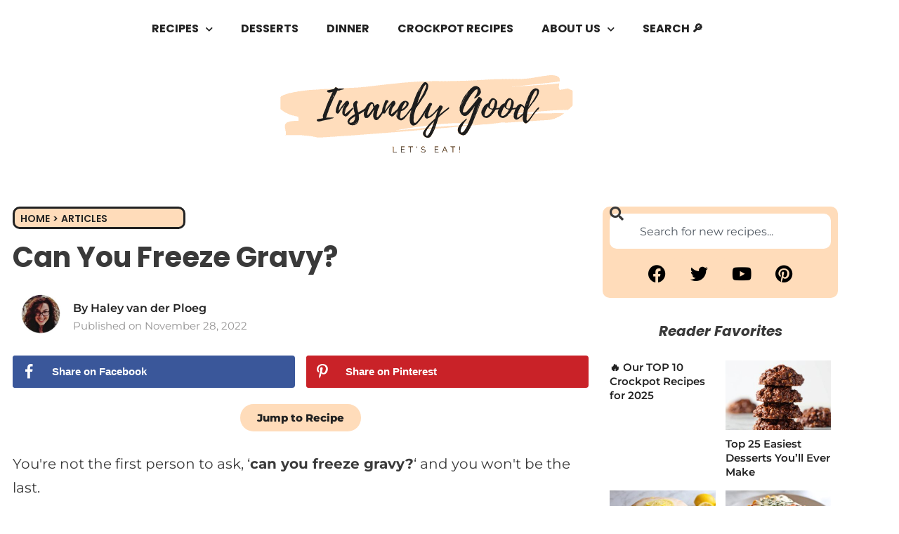

--- FILE ---
content_type: text/html; charset=UTF-8
request_url: https://insanelygoodrecipes.com/can-you-freeze-gravy/
body_size: 76694
content:
<!DOCTYPE html>
<html lang="en-US">
<head>
	<meta charset="UTF-8">
	<meta name="viewport" content="width=device-width, initial-scale=1.0, viewport-fit=cover" />		<meta name='robots' content='index, follow, max-image-preview:large, max-snippet:-1, max-video-preview:-1' />

	<!-- This site is optimized with the Yoast SEO Premium plugin v26.6 (Yoast SEO v26.6) - https://yoast.com/wordpress/plugins/seo/ -->
	<title>Can You Freeze Gravy? - Insanely Good</title><link rel="preload" href="https://insanelygoodrecipes.com/wp-content/uploads/2020/06/Insanely_Good_Logo-e1593101092471.png" as="image" imagesrcset="https://insanelygoodrecipes.com/wp-content/uploads/2020/06/Insanely_Good_Logo-e1593101092471.png 496w, https://insanelygoodrecipes.com/wp-content/uploads/2020/06/Insanely_Good_Logo-e1593101092471-300x94.png 300w" imagesizes="(max-width: 496px) 100vw, 496px" fetchpriority="high"><link rel="preload" href="https://insanelygoodrecipes.com/wp-content/uploads/2022/11/Homemade-Gravy-in-a-White-Boat-Shaped-Bowl-1024x1024.jpg" as="image" imagesrcset="https://insanelygoodrecipes.com/wp-content/uploads/2022/11/Homemade-Gravy-in-a-White-Boat-Shaped-Bowl-1024x1024.jpg 1024w, https://insanelygoodrecipes.com/wp-content/uploads/2022/11/Homemade-Gravy-in-a-White-Boat-Shaped-Bowl-300x300.jpg 300w, https://insanelygoodrecipes.com/wp-content/uploads/2022/11/Homemade-Gravy-in-a-White-Boat-Shaped-Bowl-150x150.jpg 150w, https://insanelygoodrecipes.com/wp-content/uploads/2022/11/Homemade-Gravy-in-a-White-Boat-Shaped-Bowl-768x768.jpg 768w, https://insanelygoodrecipes.com/wp-content/uploads/2022/11/Homemade-Gravy-in-a-White-Boat-Shaped-Bowl-530x530.jpg 530w, https://insanelygoodrecipes.com/wp-content/uploads/2022/11/Homemade-Gravy-in-a-White-Boat-Shaped-Bowl-750x750.jpg 750w, https://insanelygoodrecipes.com/wp-content/uploads/2022/11/Homemade-Gravy-in-a-White-Boat-Shaped-Bowl-500x500.jpg 500w, https://insanelygoodrecipes.com/wp-content/uploads/2022/11/Homemade-Gravy-in-a-White-Boat-Shaped-Bowl-120x120.jpg 120w, https://insanelygoodrecipes.com/wp-content/uploads/2022/11/Homemade-Gravy-in-a-White-Boat-Shaped-Bowl.jpg 1200w" imagesizes="(max-width: 1024px) 100vw, 1024px" fetchpriority="high"><link rel="preload" href="https://insanelygoodrecipes.com/wp-content/uploads/elementor/google-fonts/fonts/montserrat-jtusjig1_i6t8kchkm459wlhyw.woff2" as="font" type="font/woff2" crossorigin fetchpriority="high"><link rel="preload" href="https://insanelygoodrecipes.com/wp-content/uploads/elementor/google-fonts/fonts/poppins-pxibyp8kv8jhgfvrlej6z1xlfq.woff2" as="font" type="font/woff2" crossorigin fetchpriority="high"><link rel="preload" href="https://insanelygoodrecipes.com/wp-content/plugins/elementor/assets/lib/eicons/fonts/eicons.woff2?5.44.0" as="font" crossorigin fetchpriority="high"><link rel="preload" href="https://insanelygoodrecipes.com/wp-content/uploads/elementor/google-fonts/fonts/poppins-pxibyp8kv8jhgfvrlcz7z1xlfq.woff2" as="font" type="font/woff2" crossorigin fetchpriority="high"><link rel="preload" href="https://insanelygoodrecipes.com/wp-content/uploads/elementor/google-fonts/fonts/opensans-memvyags126mizpba-uvwbx2vvnxbbobj2ovts-muw.woff2" as="font" type="font/woff2" crossorigin fetchpriority="high"><link rel="preload" href="https://insanelygoodrecipes.com/wp-content/uploads/elementor/google-fonts/fonts/poppins-pxidyp8kv8jhgfvrjjlmy15vf9eo.woff2" as="font" type="font/woff2" crossorigin fetchpriority="high"><link rel="preload" href="https://insanelygoodrecipes.com/wp-content/plugins/elementor/assets/lib/font-awesome/webfonts/fa-brands-400.woff2" as="font" type="font/woff2" crossorigin fetchpriority="high"><link rel="preload" href="https://insanelygoodrecipes.com/wp-content/uploads/elementor/google-fonts/fonts/montserrat-jtuqjig1_i6t8kchkm459wxrys7m.woff2" as="font" type="font/woff2" crossorigin fetchpriority="high"><link rel="preload" href="https://insanelygoodrecipes.com/wp-content/plugins/recipe-card-blocks-by-wpzoom-pro/dist/assets/webfonts/Foodicons.woff" as="font" type="font/woff" crossorigin fetchpriority="high"><link rel="preload" href="https://insanelygoodrecipes.com/wp-content/plugins/recipe-card-blocks-by-wpzoom-pro/dist/assets/webfonts/Oldicon.woff?v=5.0.0" as="font" crossorigin fetchpriority="high"><link rel="preload" href="https://insanelygoodrecipes.com/wp-content/plugins/elementor/assets/lib/font-awesome/webfonts/fa-regular-400.woff2" as="font" type="font/woff2" crossorigin fetchpriority="high"><link rel="preload" href="https://insanelygoodrecipes.com/wp-content/plugins/elementor/assets/lib/font-awesome/webfonts/fa-solid-900.woff2" as="font" type="font/woff2" crossorigin fetchpriority="high"><link rel="preload" href="https://insanelygoodrecipes.com/wp-content/uploads/elementor/google-fonts/fonts/poppins-pxibyp8kv8jhgfvrlbt5z1xlfq.woff2" as="font" type="font/woff2" crossorigin fetchpriority="high"><style id="perfmatters-used-css">:root{--wp-admin-theme-color:#007cba;--wp-admin-theme-color-darker-10:#006ba1;--wp-admin-theme-color-darker-20:#005a87;}html[amp] *,html[amp] *:before,html[amp] *:after{-webkit-box-sizing:border-box;box-sizing:border-box;}:root{--wp-admin-theme-color:#007cba;--wp-admin-theme-color-darker-10:#006ba1;--wp-admin-theme-color-darker-20:#005a87;}html[amp] *,html[amp] *:before,html[amp] *:after{-webkit-box-sizing:border-box;box-sizing:border-box;}:root{--wp-admin-theme-color:#007cba;--wp-admin-theme-color-darker-10:#006ba1;--wp-admin-theme-color-darker-20:#005a87;}html[amp] *,html[amp] *:before,html[amp] *:after{-webkit-box-sizing:border-box;box-sizing:border-box;}:root{--wp-admin-theme-color:#007cba;--wp-admin-theme-color-darker-10:#006ba1;--wp-admin-theme-color-darker-20:#005a87;}html[amp] *,html[amp] *:before,html[amp] *:after{-webkit-box-sizing:border-box;box-sizing:border-box;}:root{--wp-admin-theme-color:#007cba;--wp-admin-theme-color-darker-10:#006ba1;--wp-admin-theme-color-darker-20:#005a87;}html[amp] *,html[amp] *:before,html[amp] *:after{-webkit-box-sizing:border-box;box-sizing:border-box;}@-webkit-keyframes spin{0%{-webkit-transform:translate(-50%,-50%) rotate(0deg);transform:translate(-50%,-50%) rotate(0deg);}100%{-webkit-transform:translate(-50%,-50%) rotate(360deg);transform:translate(-50%,-50%) rotate(360deg);}}@keyframes spin{0%{-webkit-transform:translate(-50%,-50%) rotate(0deg);transform:translate(-50%,-50%) rotate(0deg);}100%{-webkit-transform:translate(-50%,-50%) rotate(360deg);transform:translate(-50%,-50%) rotate(360deg);}}@keyframes spin{0%{-webkit-transform:rotate(0deg);transform:rotate(0deg);}100%{-webkit-transform:rotate(360deg);transform:rotate(360deg);}}@keyframes spin{0%{-webkit-transform:rotate(0deg);transform:rotate(0deg);}100%{-webkit-transform:rotate(360deg);transform:rotate(360deg);}}:root{--wp-admin-theme-color:#007cba;--wp-admin-theme-color-darker-10:#006ba1;--wp-admin-theme-color-darker-20:#005a87;}html[amp] *,html[amp] *:before,html[amp] *:after{-webkit-box-sizing:border-box;box-sizing:border-box;}:root{--wp-admin-theme-color:#007cba;--wp-admin-theme-color-darker-10:#006ba1;--wp-admin-theme-color-darker-20:#005a87;}html[amp] *,html[amp] *:before,html[amp] *:after{-webkit-box-sizing:border-box;box-sizing:border-box;}html{scroll-behavior:smooth;}.wp-block-wpzoom-recipe-card-block-recipe-card{max-width:800px;}.wp-block-wpzoom-recipe-card-block-recipe-card.header-content-align-left .recipe-card-heading{text-align:left;}.wp-block-wpzoom-recipe-card-block-recipe-card.is-style-default.block-alignment-left,.wp-block-wpzoom-recipe-card-block-recipe-card.is-style-newdesign.block-alignment-left,.wp-block-wpzoom-recipe-card-block-recipe-card.is-style-simple.block-alignment-left{margin-right:auto;}.wp-block-wpzoom-recipe-card-block-recipe-card.is-style-default.block-alignment-left .recipe-card-summary,.wp-block-wpzoom-recipe-card-block-recipe-card.is-style-default.block-alignment-left .recipe-card-ingredients,.wp-block-wpzoom-recipe-card-block-recipe-card.is-style-default.block-alignment-left .recipe-card-directions,.wp-block-wpzoom-recipe-card-block-recipe-card.is-style-default.block-alignment-left .recipe-card-video,.wp-block-wpzoom-recipe-card-block-recipe-card.is-style-default.block-alignment-left .recipe-card-notes,.wp-block-wpzoom-recipe-card-block-recipe-card.is-style-newdesign.block-alignment-left .recipe-card-summary,.wp-block-wpzoom-recipe-card-block-recipe-card.is-style-newdesign.block-alignment-left .recipe-card-ingredients,.wp-block-wpzoom-recipe-card-block-recipe-card.is-style-newdesign.block-alignment-left .recipe-card-directions,.wp-block-wpzoom-recipe-card-block-recipe-card.is-style-newdesign.block-alignment-left .recipe-card-video,.wp-block-wpzoom-recipe-card-block-recipe-card.is-style-newdesign.block-alignment-left .recipe-card-notes,.wp-block-wpzoom-recipe-card-block-recipe-card.is-style-simple.block-alignment-left .recipe-card-summary,.wp-block-wpzoom-recipe-card-block-recipe-card.is-style-simple.block-alignment-left .recipe-card-ingredients,.wp-block-wpzoom-recipe-card-block-recipe-card.is-style-simple.block-alignment-left .recipe-card-directions,.wp-block-wpzoom-recipe-card-block-recipe-card.is-style-simple.block-alignment-left .recipe-card-video,.wp-block-wpzoom-recipe-card-block-recipe-card.is-style-simple.block-alignment-left .recipe-card-notes{text-align:left;}.wp-block-wpzoom-recipe-card-block-recipe-card.is-style-default.block-alignment-left .recipe-card-directions .directions-list>li img,.wp-block-wpzoom-recipe-card-block-recipe-card.is-style-newdesign.block-alignment-left .recipe-card-directions .directions-list>li img,.wp-block-wpzoom-recipe-card-block-recipe-card.is-style-simple.block-alignment-left .recipe-card-directions .directions-list>li img{margin-right:auto;}.wp-block-wpzoom-recipe-card-block-recipe-card .recipe-card-heading .recipe-card-title+p{margin-bottom:0;}.wp-block-wpzoom-recipe-card-block-recipe-card .recipe-card-heading .wpzoom-recipe-card-print-link{display:inline-block;vertical-align:middle;float:right;border:1px dashed rgba(0,0,0,.1);padding:5px;}.wp-block-wpzoom-recipe-card-block-recipe-card .recipe-card-heading .wpzoom-recipe-card-print-link .btn-print-link{display:block;font-style:normal;text-decoration:none;font-size:14px;font-weight:600;line-height:1.2;color:#000;border:none;-webkit-box-shadow:none;box-shadow:none;-webkit-transition:.2s ease opacity;-o-transition:.2s ease opacity;transition:.2s ease opacity;}.wp-block-wpzoom-recipe-card-block-recipe-card .recipe-card-heading .wpzoom-recipe-card-print-link .btn-print-link:hover{opacity:.8;}.wp-block-wpzoom-recipe-card-block-recipe-card .recipe-card-heading .wpzoom-recipe-card-print-link .btn-print-link .wpzoom-rcb-icon-print-link{display:inline-block;width:22px;height:22px;vertical-align:middle;fill:#000;}.wp-block-wpzoom-recipe-card-block-recipe-card .recipe-card-heading .wpzoom-recipe-card-print-link .btn-print-link span{display:none;}.wp-block-wpzoom-recipe-card-block-recipe-card .recipe-card-heading::after{content:"";clear:both;display:table;}.wp-block-wpzoom-recipe-card-block-recipe-card .recipe-card-image figure img{width:100%;}.wp-block-wpzoom-recipe-card-block-recipe-card .recipe-card-image figure figcaption{padding:0;margin:0;}.wp-block-wpzoom-recipe-card-block-recipe-card .recipe-card-image .wpzoom-recipe-card-print-link .btn-print-link{margin-top:0;margin-bottom:0;}.wp-block-wpzoom-recipe-card-block-recipe-card .recipe-card-details{margin-bottom:25px;clear:both;}.wp-block-wpzoom-recipe-card-block-recipe-card .recipe-card-details .details-items .detail-item>p:not(.detail-item-label):not(.detail-item-value):not(.detail-item-unit){display:none;}.wp-block-wpzoom-recipe-card-block-recipe-card .recipe-card-details .details-items .detail-item .detail-item-label{margin-bottom:5px;}.wp-block-wpzoom-recipe-card-block-recipe-card .recipe-card-details .details-items .detail-item .detail-item-unit{margin-bottom:0;}.wp-block-wpzoom-recipe-card-block-recipe-card .recipe-card-ingredients{position:relative;}.wp-block-wpzoom-recipe-card-block-recipe-card .recipe-card-ingredients{position:relative;}.wp-block-wpzoom-recipe-card-block-recipe-card .recipe-card-ingredients .ingredients-list{margin:0 !important;padding:0 !important;}.wp-block-wpzoom-recipe-card-block-recipe-card .recipe-card-ingredients .ingredients-list>li{padding-left:0;display:-ms-flexbox;display:flex;-ms-flex-align:center;align-items:center;-ms-flex-wrap:wrap;flex-wrap:wrap;}.wp-block-wpzoom-recipe-card-block-recipe-card .recipe-card-ingredients .ingredients-list .ingredient-item-name{margin:0;max-width:88%;}.wp-block-wpzoom-recipe-card-block-recipe-card .recipe-card-ingredients .ingredients-list .wpzoom-rcb-ingredient-name{font-weight:500;}.wp-block-wpzoom-recipe-card-block-recipe-card .hidden{display:none !important;}.wp-block-wpzoom-recipe-card-block-recipe-card .recipe-card-directions{margin-bottom:30px;}.wp-block-wpzoom-recipe-card-block-recipe-card .recipe-card-directions .directions-list{margin:0 !important;padding:0 !important;}.wp-block-wpzoom-recipe-card-block-recipe-card .direction-step .direction-step-image-popup-link,.wp-block-wpzoom-recipe-card-block-recipe-card .direction-step img{display:block;clear:both;-o-object-fit:cover;object-fit:cover;}.wp-block-wpzoom-recipe-card-block-recipe-card .direction-step img{min-height:100% !important;}.wp-block-wpzoom-recipe-card-block-recipe-card .wpzoom-rating-stars-container{position:relative;float:right;-webkit-transition:opacity .25s linear;-o-transition:opacity .25s linear;transition:opacity .25s linear;display:inline-block;vertical-align:middle;}.wp-block-wpzoom-recipe-card-block-recipe-card .wpzoom-rating-stars-container .wpzoom-rating-stars-tooltip{display:block;opacity:0;visibility:hidden;height:0;}.wp-block-wpzoom-recipe-card-block-recipe-card .wpzoom-rating-stars-container[data-user-can-rate="0"] .wpzoom-rating-stars-tooltip{position:absolute;top:-100%;left:0;background-color:rgba(0,0,0,.85);color:#fff;font-size:13px;font-style:normal;padding:3px 5px;border-radius:3px;line-height:1.4em;height:auto;-webkit-transition:opacity .25s ease-in-out,visibility .25s ease-in-out;-o-transition:opacity .25s ease-in-out,visibility .25s ease-in-out;transition:opacity .25s ease-in-out,visibility .25s ease-in-out;}.wp-block-wpzoom-recipe-card-block-recipe-card .wpzoom-rating-stars-container[data-user-can-rate="0"] .wpzoom-rating-stars>li{pointer-events:none;cursor:none;}.wp-block-wpzoom-recipe-card-block-recipe-card .wpzoom-rating-stars-container[data-user-can-rate="0"] .wpzoom-rating-stars:hover ~ .wpzoom-rating-stars-tooltip{opacity:1;visibility:visible;}.wp-block-wpzoom-recipe-card-block-recipe-card ul.wpzoom-rating-stars{list-style:none !important;margin:0 !important;padding:0 !important;display:inline-block;vertical-align:top;text-align:left;}.wp-block-wpzoom-recipe-card-block-recipe-card ul.wpzoom-rating-stars>li{display:inline-block;vertical-align:top;margin:0;padding:0;width:22px;height:21px;padding-right:4px;cursor:pointer;color:inherit;font-family:"Font Awesome 5 Free" !important;}.wp-block-wpzoom-recipe-card-block-recipe-card ul.wpzoom-rating-stars>li:last-child{padding-right:0;}.wp-block-wpzoom-recipe-card-block-recipe-card ul.wpzoom-rating-stars>li.wpz-star-icon{color:#f2a123;}.wp-block-wpzoom-recipe-card-block-recipe-card ul.wpzoom-rating-stars>li.wpz-star-icon:before{content:"";}.wp-block-wpzoom-recipe-card-block-recipe-card ul.wpzoom-rating-stars>li.wpz-star-icon.wpz-empty-star{font-weight:400;}.wp-block-wpzoom-recipe-card-block-recipe-card ul.wpzoom-rating-stars>li.wpz-star-icon.wpz-full-star{font-weight:900;}.wp-block-wpzoom-recipe-card-block-recipe-card ul.wpzoom-rating-stars>li.wpz-one-half-star,.wp-block-wpzoom-recipe-card-block-recipe-card ul.wpzoom-rating-stars>li.wpz-one-fourth-star,.wp-block-wpzoom-recipe-card-block-recipe-card ul.wpzoom-rating-stars>li.wpz-three-quarters-star{position:relative;width:22px;height:21px;}.wp-block-wpzoom-recipe-card-block-recipe-card ul.wpzoom-rating-stars>li.wpz-one-half-star:before,.wp-block-wpzoom-recipe-card-block-recipe-card ul.wpzoom-rating-stars>li.wpz-one-fourth-star:before,.wp-block-wpzoom-recipe-card-block-recipe-card ul.wpzoom-rating-stars>li.wpz-three-quarters-star:before{content:"";position:absolute;font-weight:900;width:9px;overflow:hidden;top:0px;}.wp-block-wpzoom-recipe-card-block-recipe-card ul.wpzoom-rating-stars>li.wpz-one-half-star:after,.wp-block-wpzoom-recipe-card-block-recipe-card ul.wpzoom-rating-stars>li.wpz-one-fourth-star:after,.wp-block-wpzoom-recipe-card-block-recipe-card ul.wpzoom-rating-stars>li.wpz-three-quarters-star:after{content:"";position:absolute;font-weight:400;top:0px;}.wp-block-wpzoom-recipe-card-block-recipe-card ul.wpzoom-rating-stars:hover>li{color:#f2a123;}.wp-block-wpzoom-recipe-card-block-recipe-card ul.wpzoom-rating-stars:hover>li.wpz-one-half-star.wpz-full-star:before,.wp-block-wpzoom-recipe-card-block-recipe-card ul.wpzoom-rating-stars:hover>li.wpz-one-fourth-star.wpz-full-star:before,.wp-block-wpzoom-recipe-card-block-recipe-card ul.wpzoom-rating-stars:hover>li.wpz-three-quarters-star.wpz-full-star:before{content:"";position:relative;}.wp-block-wpzoom-recipe-card-block-recipe-card ul.wpzoom-rating-stars:hover>li.wpz-one-half-star.wpz-full-star:after,.wp-block-wpzoom-recipe-card-block-recipe-card ul.wpzoom-rating-stars:hover>li.wpz-one-fourth-star.wpz-full-star:after,.wp-block-wpzoom-recipe-card-block-recipe-card ul.wpzoom-rating-stars:hover>li.wpz-three-quarters-star.wpz-full-star:after{content:"";position:relative;}.wp-block-wpzoom-recipe-card-block-recipe-card ul.wpzoom-rating-stars:hover>li.wpz-one-half-star.wpz-empty-star:before,.wp-block-wpzoom-recipe-card-block-recipe-card ul.wpzoom-rating-stars:hover>li.wpz-one-fourth-star.wpz-empty-star:before,.wp-block-wpzoom-recipe-card-block-recipe-card ul.wpzoom-rating-stars:hover>li.wpz-three-quarters-star.wpz-empty-star:before{content:"";position:relative;font-weight:400;}.wp-block-wpzoom-recipe-card-block-recipe-card ul.wpzoom-rating-stars:hover>li.wpz-one-half-star.wpz-empty-star:after,.wp-block-wpzoom-recipe-card-block-recipe-card ul.wpzoom-rating-stars:hover>li.wpz-one-fourth-star.wpz-empty-star:after,.wp-block-wpzoom-recipe-card-block-recipe-card ul.wpzoom-rating-stars:hover>li.wpz-three-quarters-star.wpz-empty-star:after{content:"";position:relative;}.wp-block-wpzoom-recipe-card-block-recipe-card .wpzoom-rating-stars-average{margin-left:10px;}.wp-block-wpzoom-recipe-card-block-recipe-card .wpzoom-rating-stars-average .wpzoom-rating-average,.wp-block-wpzoom-recipe-card-block-recipe-card .wpzoom-rating-stars-average .wpzoom-rating-total-votes{font-weight:500;}.wp-block-wpzoom-recipe-card-block-recipe-card .wpzoom-rating-stars-average small{font-size:13px;margin-right:4px;}@-webkit-keyframes wpzoom-rcb-instacart-spin{0%{-webkit-transform:rotate(0deg);transform:rotate(0deg);}100%{-webkit-transform:rotate(360deg);transform:rotate(360deg);}}@keyframes wpzoom-rcb-instacart-spin{0%{-webkit-transform:rotate(0deg);transform:rotate(0deg);}100%{-webkit-transform:rotate(360deg);transform:rotate(360deg);}}@media (prefers-reduced-motion: reduce){@-webkit-keyframes wpzoom-rcb-instacart-spin{0%{-webkit-transform:rotate(0deg);transform:rotate(0deg);}100%{-webkit-transform:rotate(360deg);transform:rotate(360deg);}}@keyframes wpzoom-rcb-instacart-spin{0%{-webkit-transform:rotate(0deg);transform:rotate(0deg);}100%{-webkit-transform:rotate(360deg);transform:rotate(360deg);}}}.recipe-card-details-top{clear:both;}@media screen and (max-width: 600px){.wp-block-wpzoom-recipe-card-block-recipe-card.is-style-accent-color-header .directions-list>li,.wp-block-wpzoom-recipe-card-block-recipe-card.is-style-simple .directions-list>li,.wp-block-wpzoom-recipe-card-block-recipe-card.is-style-newdesign .directions-list>li,.wp-block-wpzoom-recipe-card-block-recipe-card.is-style-mint .directions-list>li,.wp-block-wpzoom-recipe-card-block-recipe-card.is-style-default .directions-list>li{padding-left:26px !important;}.wp-block-wpzoom-recipe-card-block-recipe-card .wpzoom-rating-stars-container{float:none;}}.wp-block-wpzoom-recipe-card-block-recipe-card.is-style-default{padding:20px 25px 30px;margin-top:50px;margin-bottom:50px;background:#fff;border:1px solid rgba(0,0,0,.1);border-radius:5px 5px 0 0;}.wp-block-wpzoom-recipe-card-block-recipe-card.is-style-default .recipe-card-image{margin-top:-21px;margin-left:-26px;margin-right:-26px;margin-bottom:20px;}.wp-block-wpzoom-recipe-card-block-recipe-card.is-style-default .recipe-card-image figure{position:relative;margin:0;line-height:0;}.wp-block-wpzoom-recipe-card-block-recipe-card.is-style-default .recipe-card-image figure img{max-width:100%;width:100%;height:auto;margin:0;border-radius:5px 5px 0 0;}.wp-block-wpzoom-recipe-card-block-recipe-card.is-style-default .recipe-card-image figure::before{content:"";position:absolute;width:100%;height:100%;top:0;left:0;z-index:1;background:-webkit-linear-gradient(bottom,rgba(0,0,0,.65) 0%,rgba(0,0,0,0) 35%);background:-webkit-gradient(linear,left bottom,left top,from(rgba(0,0,0,.65)),color-stop(35%,rgba(0,0,0,0)));background:-o-linear-gradient(bottom,rgba(0,0,0,.65) 0%,rgba(0,0,0,0) 35%);background:linear-gradient(to top,rgba(0,0,0,.65) 0%,rgba(0,0,0,0) 35%);}.wp-block-wpzoom-recipe-card-block-recipe-card.is-style-default .recipe-card-image figure figcaption{position:absolute;right:20px;left:20px;text-align:right;bottom:0;padding-bottom:15px;z-index:2;line-height:1.8;}.wp-block-wpzoom-recipe-card-block-recipe-card.is-style-default .recipe-card-image .wpzoom-recipe-card-print-link{display:inline-block;vertical-align:middle;}.wp-block-wpzoom-recipe-card-block-recipe-card.is-style-default .recipe-card-image .wpzoom-recipe-card-print-link .btn-print-link{display:block;border-radius:3px;padding:10px;font-style:normal;text-decoration:none;font-size:14px;font-weight:600;line-height:1.2;color:#fff;background-color:#222;border:none;-webkit-box-shadow:none;box-shadow:none;}.wp-block-wpzoom-recipe-card-block-recipe-card.is-style-default .recipe-card-image .wpzoom-recipe-card-print-link .btn-print-link:hover{opacity:.8;}.wp-block-wpzoom-recipe-card-block-recipe-card.is-style-default .recipe-card-image .wpzoom-recipe-card-print-link .btn-print-link .wpzoom-rcb-icon-print-link{display:inline-block;margin-right:8px;width:16px;height:16px;vertical-align:middle;fill:#fff;}.wp-block-wpzoom-recipe-card-block-recipe-card.is-style-default .recipe-card-heading{margin-bottom:15px;}.wp-block-wpzoom-recipe-card-block-recipe-card.is-style-default .recipe-card-heading .recipe-card-title{font-size:30px;font-weight:bold;font-family:-apple-system,BlinkMacSystemFont,Segoe UI,Roboto,Oxygen-Sans,Ubuntu,Cantarell,Helvetica Neue,sans-serif;margin:0 0 10px;}.wp-block-wpzoom-recipe-card-block-recipe-card.is-style-default .recipe-card-heading .recipe-sub-title{display:-ms-flexbox;display:flex;-ms-flex-pack:justify;justify-content:space-between;-ms-flex-wrap:wrap;flex-wrap:wrap;-ms-flex-align:center;align-items:center;width:100%;margin:0 0 10px;padding:0 0 10px;border-bottom:1px dashed rgba(0,0,0,.1);}.wp-block-wpzoom-recipe-card-block-recipe-card.is-style-default .recipe-card-heading .recipe-sub-title .wpzoom-rating-stars-container{margin-bottom:0;}.wp-block-wpzoom-recipe-card-block-recipe-card.is-style-default .recipe-card-heading span:not(.recipe-card-author)+span:not(.recipe-card-author):before{content:" / ";color:#b6babb;margin:0 5px 0 10px;font-style:normal;opacity:.5;}.wp-block-wpzoom-recipe-card-block-recipe-card.is-style-default .details-items{border-left:1px dashed rgba(0,0,0,.1);border-top:1px dashed rgba(0,0,0,.1);text-align:center;display:-ms-flexbox;display:flex;-ms-flex-wrap:wrap;flex-wrap:wrap;}.wp-block-wpzoom-recipe-card-block-recipe-card.is-style-default .details-items .detail-item{-ms-flex:1 0 25%;flex:1 0 25%;padding:10px 1.5%;position:relative;-webkit-box-sizing:border-box;box-sizing:border-box;border-right:1px dashed rgba(0,0,0,.1);border-bottom:1px dashed rgba(0,0,0,.1);}.wp-block-wpzoom-recipe-card-block-recipe-card.is-style-default .details-items .detail-item .detail-item-label{font-weight:bold;}.wp-block-wpzoom-recipe-card-block-recipe-card.is-style-default .details-items .detail-item .detail-item-label,.wp-block-wpzoom-recipe-card-block-recipe-card.is-style-default .details-items .detail-item .detail-item-value,.wp-block-wpzoom-recipe-card-block-recipe-card.is-style-default .details-items .detail-item .detail-item-unit{font-size:14px;}.wp-block-wpzoom-recipe-card-block-recipe-card.is-style-default .details-items .detail-item .detail-item-icon,.wp-block-wpzoom-recipe-card-block-recipe-card.is-style-default .details-items .detail-item .detail-item-label{display:block;}.wp-block-wpzoom-recipe-card-block-recipe-card.is-style-default .details-items .detail-item .detail-item-value{font-weight:500;margin:0 5px 0 0;}.wp-block-wpzoom-recipe-card-block-recipe-card.is-style-default .details-items .detail-item .detail-item-value,.wp-block-wpzoom-recipe-card-block-recipe-card.is-style-default .details-items .detail-item .detail-item-unit{display:inline-block;line-height:1.4;}.wp-block-wpzoom-recipe-card-block-recipe-card.is-style-default .details-items .detail-item .detail-item-icon{opacity:.7;margin:0 auto;height:35px;line-height:35px;font-size:16px;color:#6d767f;}.wp-block-wpzoom-recipe-card-block-recipe-card.is-style-default .details-items .detail-item .detail-item-icon span{color:#6d767f;}.wp-block-wpzoom-recipe-card-block-recipe-card.is-style-default .details-items .detail-item .detail-item-icon span::before{font-size:16px;}.wp-block-wpzoom-recipe-card-block-recipe-card.is-style-default .details-items .detail-item .detail-item-icon svg{fill:#6d767f;}.wp-block-wpzoom-recipe-card-block-recipe-card.is-style-default .recipe-card-summary{margin-bottom:20px !important;font-size:14px;}.wp-block-wpzoom-recipe-card-block-recipe-card.is-style-default .ingredients-title{font-size:22px;font-weight:600;color:#222;text-transform:none;margin:0 0 15px;padding:0;clear:none;background-color:transparent;}.wp-block-wpzoom-recipe-card-block-recipe-card.is-style-default .directions-title{font-size:22px;font-weight:600;color:#222;text-transform:none;margin:0 0 15px;padding:0;clear:none;background-color:transparent;}.wp-block-wpzoom-recipe-card-block-recipe-card.is-style-default .notes-title{font-size:22px;font-weight:600;color:#222;text-transform:none;margin:0 0 15px;padding:0;clear:none;background-color:transparent;}.wp-block-wpzoom-recipe-card-block-recipe-card.is-style-default .recipe-card-ingredients{position:relative;background-color:#fbf9e7;border-radius:3px;margin:0 0 30px;padding:25px 25px 5px;text-align:left;}.wp-block-wpzoom-recipe-card-block-recipe-card.is-style-default .ingredients-list{margin:0;padding:0;list-style:none;}.wp-block-wpzoom-recipe-card-block-recipe-card.is-style-default .ingredients-list>li{list-style:none;padding:0 0 13px;margin:0 0 13px;border-bottom:1px solid #e9e5c9;position:relative;cursor:pointer;line-height:1.7;}.wp-block-wpzoom-recipe-card-block-recipe-card.is-style-default .ingredients-list>li:last-child{border-bottom:none;}.wp-block-wpzoom-recipe-card-block-recipe-card.is-style-default .ingredients-list>li .tick-circle{content:"";width:18px;height:18px;margin-right:10px;border-radius:50%;border:2px solid #dedab6;cursor:pointer;position:relative;}.wp-block-wpzoom-recipe-card-block-recipe-card.is-style-default .directions-list{counter-reset:count;line-height:normal;list-style:none;margin:0;padding:0;}.wp-block-wpzoom-recipe-card-block-recipe-card.is-style-default .directions-list>li{position:relative;line-height:1.8;list-style:none;padding-left:40px;margin:0 0 16px;}.wp-block-wpzoom-recipe-card-block-recipe-card.is-style-default .directions-list>li::before{counter-increment:count;content:counter(count) ". ";display:block;position:absolute;top:0;left:0;font-size:20px;font-weight:600;line-height:1.5;background:none;width:35px;vertical-align:middle;padding:0;margin-right:20px;}.wp-block-wpzoom-recipe-card-block-recipe-card.is-style-default .directions-list>li:last-child{margin:0;}.wp-block-wpzoom-recipe-card-block-recipe-card.is-style-default .direction-step img{margin:10px 0;max-width:100%;height:auto;display:block;}.wp-block-wpzoom-recipe-card-block-recipe-card.is-style-default .recipe-card-notes{margin-top:30px;padding-top:20px;border-top:1px dashed rgba(0,0,0,.1);padding-bottom:30px;}.wp-block-wpzoom-recipe-card-block-recipe-card.is-style-default .recipe-card-notes .recipe-card-notes-list,.wp-block-wpzoom-recipe-card-block-recipe-card.is-style-default .recipe-card-notes>ul{margin:0;padding:0;list-style:none;}.wp-block-wpzoom-recipe-card-block-recipe-card.is-style-default .recipe-card-notes .recipe-card-notes-list>li:empty,.wp-block-wpzoom-recipe-card-block-recipe-card.is-style-default .recipe-card-notes>ul>li:empty{display:none;}.wp-block-wpzoom-recipe-card-block-recipe-card.is-style-default .recipe-card-notes .recipe-card-notes-list>li,.wp-block-wpzoom-recipe-card-block-recipe-card.is-style-default .recipe-card-notes>ul>li{position:relative;background-color:#fbf9e7;margin:0 0 15px;padding:20px 25px 20px 50px;list-style-type:none;font-size:14px;border-radius:5px;}.wp-block-wpzoom-recipe-card-block-recipe-card.is-style-default .recipe-card-notes .recipe-card-notes-list>li::before,.wp-block-wpzoom-recipe-card-block-recipe-card.is-style-default .recipe-card-notes>ul>li::before{content:"i";position:absolute;display:block;color:#222;border-width:2px;border-style:solid;border-radius:50px;width:20px;height:20px;line-height:16px;font-size:12px;text-align:center;font-weight:600;left:14px;top:50%;-webkit-transform:translateY(-50%);-ms-transform:translateY(-50%);transform:translateY(-50%);}@media screen and (max-width: 768px){.wp-block-wpzoom-recipe-card-block-recipe-card.is-style-default{padding:20px 25px 30px;margin-top:50px;margin-bottom:50px;background:#fff;border:1px solid rgba(0,0,0,.1);border-radius:5px 5px 0 0;}}@media screen and (max-width: 700px){.wp-block-wpzoom-recipe-card-block-recipe-card.is-style-default{padding:20px;}.wp-block-wpzoom-recipe-card-block-recipe-card.is-style-default .recipe-card-image{margin-left:-21px;margin-right:-21px;}.wp-block-wpzoom-recipe-card-block-recipe-card.is-style-default .recipe-card-ingredients{padding:30px 20px 5px;}.wp-block-wpzoom-recipe-card-block-recipe-card.is-style-default .recipe-card-notes{padding-bottom:10px;}.wp-block-wpzoom-recipe-card-block-recipe-card.is-style-default .recipe-card-image{margin-bottom:15px;}.wp-block-wpzoom-recipe-card-block-recipe-card.is-style-default .recipe-card-heading .recipe-card-title{font-size:24px;}.wp-block-wpzoom-recipe-card-block-recipe-card.is-style-default .details-items{-ms-flex-wrap:wrap;flex-wrap:wrap;}.wp-block-wpzoom-recipe-card-block-recipe-card.is-style-default .details-items .detail-item{min-width:50%;padding:7px 1.5%;border-bottom:1px dashed rgba(0,0,0,.1);}}@media screen and (max-width: 460px){.wp-block-wpzoom-recipe-card-block-recipe-card.is-style-default .details-items .detail-item .detail-item-icon{display:none;}}button::-moz-focus-inner{padding:0;border:0;}:root{--wp-admin-theme-color:#007cba;--wp-admin-theme-color-darker-10:#006ba1;--wp-admin-theme-color-darker-20:#005a87;}html[amp] *,html[amp] *:before,html[amp] *:after{-webkit-box-sizing:border-box;box-sizing:border-box;}:root{--wp-admin-theme-color:#007cba;--wp-admin-theme-color-darker-10:#006ba1;--wp-admin-theme-color-darker-20:#005a87;}html[amp] *,html[amp] *:before,html[amp] *:after{-webkit-box-sizing:border-box;box-sizing:border-box;}:root{--wp-admin-theme-color:#007cba;--wp-admin-theme-color-darker-10:#006ba1;--wp-admin-theme-color-darker-20:#005a87;}html[amp] *,html[amp] *:before,html[amp] *:after{-webkit-box-sizing:border-box;box-sizing:border-box;}:root{--wp-admin-theme-color:#007cba;--wp-admin-theme-color-darker-10:#006ba1;--wp-admin-theme-color-darker-20:#005a87;}html[amp] *,html[amp] *:before,html[amp] *:after{-webkit-box-sizing:border-box;box-sizing:border-box;}:root{--wp-admin-theme-color:#007cba;--wp-admin-theme-color-darker-10:#006ba1;--wp-admin-theme-color-darker-20:#005a87;}html[amp] *,html[amp] *:before,html[amp] *:after{-webkit-box-sizing:border-box;box-sizing:border-box;}.wpzoom-rating-stars-container{position:relative;-webkit-transition:opacity .25s linear;-o-transition:opacity .25s linear;transition:opacity .25s linear;margin-bottom:25px;display:-ms-flexbox;display:flex;-ms-flex-direction:row;flex-direction:row;}.wpzoom-rating-stars-container .wpzoom-rating-stars-tooltip{display:block;opacity:0;visibility:hidden;height:0;}.wpzoom-rating-stars-container[data-user-can-rate="0"] .wpzoom-rating-stars-tooltip{position:absolute;top:-100%;left:0;background-color:rgba(0,0,0,.85);color:#fff;font-size:13px;font-style:normal;padding:3px 5px;border-radius:3px;line-height:1.4em;height:auto;-webkit-transition:opacity .25s ease-in-out,visibility .25s ease-in-out;-o-transition:opacity .25s ease-in-out,visibility .25s ease-in-out;transition:opacity .25s ease-in-out,visibility .25s ease-in-out;}.wpzoom-rating-stars-container[data-user-can-rate="0"] .wpzoom-rating-stars>li{pointer-events:none;cursor:none;}.wpzoom-rating-stars-container[data-user-can-rate="0"] .wpzoom-rating-stars:hover ~ .wpzoom-rating-stars-tooltip{opacity:1;visibility:visible;}ul.wpzoom-rating-stars{list-style:none !important;margin:0 !important;padding:0 !important;display:inline-block;vertical-align:middle;text-align:left;}ul.wpzoom-rating-stars>li{display:inline-block;vertical-align:top;margin:0;padding:0;width:22px;height:21px;padding-right:4px;padding-right:4px;color:inherit;cursor:pointer;font-family:"Font Awesome 5 Free" !important;}ul.wpzoom-rating-stars>li:last-child{padding-right:0;}ul.wpzoom-rating-stars>li.wpz-star-icon{color:#f2a123;}ul.wpzoom-rating-stars>li.wpz-star-icon:before{content:"";}ul.wpzoom-rating-stars>li.wpz-star-icon.wpz-empty-star{font-weight:400;}ul.wpzoom-rating-stars>li.wpz-star-icon.wpz-full-star{font-weight:900;}ul.wpzoom-rating-stars>li.wpz-one-half-star,ul.wpzoom-rating-stars>li.wpz-one-fourth-star,ul.wpzoom-rating-stars>li.wpz-three-quarters-star{position:relative;width:22px;height:21px;}ul.wpzoom-rating-stars>li.wpz-one-half-star:before,ul.wpzoom-rating-stars>li.wpz-one-fourth-star:before,ul.wpzoom-rating-stars>li.wpz-three-quarters-star:before{content:"";position:absolute;font-weight:900;width:9px;overflow:hidden;top:0px;}ul.wpzoom-rating-stars>li.wpz-one-half-star:after,ul.wpzoom-rating-stars>li.wpz-one-fourth-star:after,ul.wpzoom-rating-stars>li.wpz-three-quarters-star:after{content:"";position:absolute;font-weight:400;top:0px;}ul.wpzoom-rating-stars:hover>li{color:#f2a123;}ul.wpzoom-rating-stars:hover>li.wpz-one-half-star.wpz-full-star:before,ul.wpzoom-rating-stars:hover>li.wpz-one-fourth-star.wpz-full-star:before,ul.wpzoom-rating-stars:hover>li.wpz-three-quarters-star.wpz-full-star:before{content:"";position:relative;}ul.wpzoom-rating-stars:hover>li.wpz-one-half-star.wpz-full-star:after,ul.wpzoom-rating-stars:hover>li.wpz-one-fourth-star.wpz-full-star:after,ul.wpzoom-rating-stars:hover>li.wpz-three-quarters-star.wpz-full-star:after{content:"";position:relative;}ul.wpzoom-rating-stars:hover>li.wpz-one-half-star.wpz-empty-star:before,ul.wpzoom-rating-stars:hover>li.wpz-one-fourth-star.wpz-empty-star:before,ul.wpzoom-rating-stars:hover>li.wpz-three-quarters-star.wpz-empty-star:before{content:"";position:relative;font-weight:400;}ul.wpzoom-rating-stars:hover>li.wpz-one-half-star.wpz-empty-star:after,ul.wpzoom-rating-stars:hover>li.wpz-one-fourth-star.wpz-empty-star:after,ul.wpzoom-rating-stars:hover>li.wpz-three-quarters-star.wpz-empty-star:after{content:"";position:relative;}.wpzoom-rating-stars-average{margin-left:10px;}.wpzoom-rating-stars-average .wpzoom-rating-average,.wpzoom-rating-stars-average .wpzoom-rating-total-votes{font-weight:500;}.wpzoom-rating-stars-average small{font-size:13px;margin-right:4px;}.wpzoom-rcb-comment-rating-form{margin-top:10px;margin-bottom:20px;display:block;}.wpzoom-rcb-comment-rating-form>label{display:block;}.wpzoom-rcb-comment-rating-form fieldset{border-width:0;padding:0;}.wpzoom-rcb-comment-rating-form .hidden{display:none !important;}.wpzoom-rcb-comment-rating-form .wpzoom-rcb-comment-rating-stars label{cursor:pointer;display:inline-block;margin:0;}.wpzoom-rcb-comment-rating-form .wpzoom-rcb-comment-rating-stars label>span{color:inherit;}.wpzoom-rcb-comment-rating-form .wpzoom-rcb-comment-rating-stars label[for="wpzoom-rcb-comment-rating-0"]{display:none;}#respond .wpzoom-rcb-comment-rating-form .wpzoom-rcb-comment-rating-stars label{display:inline-block;}#respond .wpzoom-rcb-comment-rating-form .wpzoom-rcb-comment-rating-stars label[for="wpzoom-rcb-comment-rating-0"]{display:none;}.comment-respond .comment-form .wpzoom-rcb-comment-rating-form>label{display:block;}.comment-respond .comment-form .wpzoom-rcb-comment-rating-form .wpzoom-rcb-comment-rating-stars label{display:inline-block;}.comment-respond .comment-form .wpzoom-rcb-comment-rating-form .wpzoom-rcb-comment-rating-stars label[for="wpzoom-rcb-comment-rating-0"]{display:none;}.wpzoom-rcb-comment-rating{margin-bottom:10px !important;}.wpzoom-rcb-comment-rating .wpzoom-rcb-comment-rating-stars{padding:0;margin:0;}.wpzoom-rcb-comment-rating .wpzoom-rcb-comment-rating-stars>span{font-size:14px;}span.wpz-star-icon{color:#f2a123;font-family:"Font Awesome 5 Free" !important;}span.wpz-star-icon:before{content:"";}span.wpz-star-icon:hover{font-weight:900 !important;}span.wpz-star-icon.wpz-empty-star{font-weight:400;}span.wpz-star-icon.wpz-full-star{font-weight:900;}.wpzoom-rcb-comment-rating-stars>label{display:inline-block;margin:0;padding:0;cursor:pointer;color:inherit;font-family:"Font Awesome 5 Free" !important;}.wpzoom-rcb-comment-rating-stars>label:last-child{padding-right:0;}.wpzoom-rcb-comment-rating-stars>label span.wpz-star-icon{color:#f2a123;}.wpzoom-rcb-comment-rating-stars>label span.wpz-star-icon:before{content:"";}.wpzoom-rcb-comment-rating-stars>label span.wpz-star-icon:hover{font-weight:900 !important;}.wpzoom-rcb-comment-rating-stars>label span.wpz-star-icon.wpz-empty-star{font-weight:400;}.wpzoom-rcb-comment-rating-stars>label span.wpz-star-icon.wpz-full-star{font-weight:900;}@-webkit-keyframes wpzoom-modal-fade-in{from{opacity:0;-webkit-transform:scale(.95) translateY(-10px);transform:scale(.95) translateY(-10px);}to{opacity:1;-webkit-transform:scale(1) translateY(0);transform:scale(1) translateY(0);}}@keyframes wpzoom-modal-fade-in{from{opacity:0;-webkit-transform:scale(.95) translateY(-10px);transform:scale(.95) translateY(-10px);}to{opacity:1;-webkit-transform:scale(1) translateY(0);transform:scale(1) translateY(0);}}@-webkit-keyframes wpzoom-spinner{0%{-webkit-transform:rotate(0deg);transform:rotate(0deg);}100%{-webkit-transform:rotate(360deg);transform:rotate(360deg);}}@keyframes wpzoom-spinner{0%{-webkit-transform:rotate(0deg);transform:rotate(0deg);}100%{-webkit-transform:rotate(360deg);transform:rotate(360deg);}}:root{--wp-admin-theme-color:#007cba;--wp-admin-theme-color-darker-10:#006ba1;--wp-admin-theme-color-darker-20:#005a87;}html[amp] *,html[amp] *:before,html[amp] *:after{-webkit-box-sizing:border-box;box-sizing:border-box;}.fa,.fad,.fal,.far,.fas{display:inline-block;font-variant:normal;-moz-osx-font-smoothing:grayscale;-webkit-font-smoothing:antialiased;font-style:normal;text-rendering:auto;line-height:1;}@-webkit-keyframes fa-spin{0%{transform:rotate(0);}to{transform:rotate(1turn);}}@keyframes fa-spin{0%{transform:rotate(0);}to{transform:rotate(1turn);}}.fa-facebook:before{content:"";}.fa-pinterest:before{content:"";}.fa-search:before{content:"";}.fa-twitter:before{content:"";}.fa-youtube:before{content:"";}@font-face{font-family:"Font Awesome 5 Free";src:url("https://insanelygoodrecipes.com/wp-content/plugins/recipe-card-blocks-by-wpzoom-pro/dist/assets/css/../webfonts/fa-regular-400.woff2") format("woff2");font-style:normal;font-weight:400;font-display:block;}@font-face{font-family:"Font Awesome 5 Free";src:url("https://insanelygoodrecipes.com/wp-content/plugins/recipe-card-blocks-by-wpzoom-pro/dist/assets/css/../webfonts/fa-solid-900.woff2") format("woff2");font-style:normal;font-weight:900;font-display:block;}.fa,.far,.fas{font-family:"Font Awesome 5 Free";}.fa,.fas{font-weight:900;}@font-face{font-family:FoodIcons;src:url("https://insanelygoodrecipes.com/wp-content/plugins/recipe-card-blocks-by-wpzoom-pro/dist/assets/css/../webfonts/Foodicons.woff") format("woff");font-weight:400;font-style:normal;font-display:block;}[class*=" foodicons-"]:after,[class*=" foodicons-"]:before,[class^=foodicons-]:after,[class^=foodicons-]:before{font-family:FoodIcons;font-size:20px;font-style:normal;}.foodicons-chef-with-hat:before,.oldicon-clock:before{content:"";}.foodicons-cooking-food-in-a-hot-casserole:before{content:"";}.foodicons-fire-flames:before{font-family:Oldicon;content:"";}@font-face{font-family:Oldicon;src:url("https://insanelygoodrecipes.com/wp-content/plugins/recipe-card-blocks-by-wpzoom-pro/dist/assets/css/../webfonts/Oldicon.woff?v=5.0.0") format("woff");font-weight:400;font-style:normal;font-display:block;}[class*=" oldicon-"]:after,[class*=" oldicon-"]:before,[class^=oldicon-]:after,[class^=oldicon-]:before{font-family:Oldicon;font-size:20px;font-style:normal;}.oldicon-food:before{content:"";}@font-face{font-family:slick;font-weight:400;font-style:normal;src:url("https://insanelygoodrecipes.com/wp-content/plugins/getwid/vendors/slick/slick/fonts/slick.eot");src:url("https://insanelygoodrecipes.com/wp-content/plugins/getwid/vendors/slick/slick/fonts/slick.eot?#iefix") format("embedded-opentype"),url("https://insanelygoodrecipes.com/wp-content/plugins/getwid/vendors/slick/slick/fonts/slick.woff") format("woff"),url("https://insanelygoodrecipes.com/wp-content/plugins/getwid/vendors/slick/slick/fonts/slick.ttf") format("truetype"),url("https://insanelygoodrecipes.com/wp-content/plugins/getwid/vendors/slick/slick/fonts/slick.svg#slick") format("svg");}@keyframes slideInDownShort{0%{transform:translate3d(0,-100px,0);visibility:visible;}to{transform:translateZ(0);}}@keyframes slideInLeftShort{0%{transform:translate3d(-100px,0,0);visibility:visible;}to{transform:translateZ(0);}}@keyframes slideInRightShort{0%{transform:translate3d(100px,0,0);visibility:visible;}to{transform:translateZ(0);}}@keyframes slideInUpShort{0%{transform:translate3d(0,100px,0);visibility:visible;}to{transform:translateZ(0);}}@keyframes bounceInDownShort{0%,60%,75%,90%,to{animation-timing-function:cubic-bezier(.215,.61,.355,1);}0%{opacity:0;transform:translate3d(0,-100px,0);}60%{opacity:1;transform:translate3d(0,25px,0);}75%{transform:translate3d(0,-10px,0);}90%{transform:translate3d(0,5px,0);}to{transform:translateZ(0);}}@keyframes bounceInLeftShort{0%,60%,75%,90%,to{animation-timing-function:cubic-bezier(.215,.61,.355,1);}0%{opacity:0;transform:translate3d(-100px,0,0);}60%{opacity:1;transform:translate3d(25px,0,0);}75%{transform:translate3d(-10px,0,0);}90%{transform:translate3d(5px,0,0);}to{transform:translateZ(0);}}@keyframes bounceInRightShort{0%,60%,75%,90%,to{animation-timing-function:cubic-bezier(.215,.61,.355,1);}0%{opacity:0;transform:translate3d(100px,0,0);}60%{opacity:1;transform:translate3d(-25px,0,0);}75%{transform:translate3d(10px,0,0);}90%{transform:translate3d(-5px,0,0);}to{transform:translateZ(0);}}@keyframes bounceInUpShort{0%,60%,75%,90%,to{animation-timing-function:cubic-bezier(.215,.61,.355,1);}0%{opacity:0;transform:translate3d(0,100px,0);}60%{opacity:1;transform:translate3d(0,-20px,0);}75%{transform:translate3d(0,10px,0);}90%{transform:translate3d(0,-5px,0);}to{transform:translateZ(0);}}@keyframes fadeInDownShort{0%{opacity:0;transform:translate3d(0,-100px,0);}to{opacity:1;transform:translateZ(0);}}@keyframes fadeInLeftShort{0%{opacity:0;transform:translate3d(-100px,0,0);}to{opacity:1;transform:translateZ(0);}}@keyframes fadeInRightShort{0%{opacity:0;transform:translate3d(100px,0,0);}to{opacity:1;transform:translateZ(0);}}@keyframes fadeInUpShort{0%{opacity:0;transform:translate3d(0,100px,0);}to{opacity:1;transform:translateZ(0);}}@keyframes lightSpeedInShort{0%{transform:translate3d(400px,0,0) skewX(-30deg);opacity:0;}60%{transform:skewX(20deg);opacity:1;}80%{transform:skewX(-5deg);}to{transform:translateZ(0);}}@keyframes getwidPulseAnimation{0%{transform:scale(1);opacity:1;}to{transform:scale(1.5);opacity:0;}}@keyframes getwidTimelinePointBounce{0%{opacity:0;transform:scale(.5);}60%{opacity:1;transform:scale(1.2);}to{transform:scale(1);}}@keyframes getwidFadeIn{0%{opacity:0;}to{opacity:1;}}#altEmail_container,.altEmail_container{position:absolute !important;overflow:hidden !important;display:inline !important;height:1px !important;width:1px !important;z-index:-1000 !important;}:root{--jtoc-z-index:999;--jtoc-border-width:3px;}.wpj-jtoc .wpj-jtoc--toggle-box{transition:transform .15s;font-size:16px;overflow:hidden;background-color:var(--jtoc-toggle-bg-color,transparent);}.wpj-jtoc .wpj-jtoc--toggle{position:relative;width:2em !important;height:2em !important;}.wpj-jtoc .wpj-jtoc--toggle:after,.wpj-jtoc .wpj-jtoc--toggle:before{color:var(--jtoc-toggle-color,var(--jtoc-title-color,#333));background-color:var(--jtoc-toggle-color,var(--jtoc-title-color,#333));}.wpj-jtoc.--jtoc-toggle-1 .wpj-jtoc--toggle{width:1em;}.wpj-jtoc.--jtoc-toggle-1 .wpj-jtoc--toggle:after,.wpj-jtoc.--jtoc-toggle-1 .wpj-jtoc--toggle:before{content:"";display:block;position:absolute;height:2px;width:.625em;top:calc(50% - 2px / 3);transition:transform .15s ease-in-out;}.wpj-jtoc.--jtoc-toggle-1 .wpj-jtoc--toggle:before{right:calc(1em - .09153125em - .70711px + .01094em);transform:rotate(45deg);}.wpj-jtoc.--jtoc-toggle-1 .wpj-jtoc--toggle:after{left:calc(1em - .09153125em - .70711px + .01094em);transform:rotate(-45deg);}.wpj-jtoc.--jtoc-toggle-1.--jtoc-is-unfolded .wpj-jtoc--toggle:before{transform:rotate(-45deg);}.wpj-jtoc.--jtoc-toggle-1.--jtoc-is-unfolded .wpj-jtoc--toggle:after{transform:rotate(45deg);}.wpj-jtoc{margin-top:var(--jtoc-toc-root-margin-top,2rem);margin-bottom:var(--jtoc-toc-root-margin-bottom,2rem);}.wpj-jtoc::-webkit-scrollbar,.wpj-jtoc ::-webkit-scrollbar{width:4px;background-color:rgba(0,0,0,.06);}.wpj-jtoc::-webkit-scrollbar-thumb,.wpj-jtoc ::-webkit-scrollbar-thumb{background:rgba(0,0,0,.16);}.wpj-jtoc.--jtoc-title-align-left .wpj-jtoc--title{text-align:left;}.wpj-jtoc.--jtoc-toggle-icon .wpj-jtoc--toggle-wrap{height:var(--jtoc-header-height,initial);width:var(--jtoc-header-height,initial);}.wpj-jtoc.--jtoc-toggle-position-right .wpj-jtoc--header-main{flex-direction:row;}div:not(.wpj-jtoc--widget-floating)>.wpj-jtoc--toc{width:var(--jtoc-width,auto);}.wpj-jtoc--toc{margin:var(--jtoc-toc-margin,0);padding:var(--jtoc-toc-padding,0);overflow:hidden;display:var(--jtoc-display,inline-block);min-width:var(--jtoc-min-width);max-width:var(--jtoc-max-width,100%);z-index:var(--jtoc-z-index);background-color:var(--jtoc-background-color,transparent);font-size:var(--jtoc-font-size);border-radius:var(--jtoc-toc-border-radius);border:var(--jtoc-toc-border);border-color:var(--jtoc-toc-border-color);box-shadow:var(--jtoc-toc-box-shadow);box-sizing:border-box;}.wpj-jtoc--header{height:var(--jtoc-header-height,initial);margin:var(--jtoc-header-margin);padding:var(--jtoc-header-padding);background-color:var(--jtoc-header-background-color,inherit);border-radius:var(--jtoc-header-border-radius);border:var(--jtoc-header-border);-webkit-user-select:none;-moz-user-select:none;user-select:none;cursor:var(--jtoc-header-cursor,initial);color:var(--jtoc-header-color,inherit);}.wpj-jtoc--header-main{display:flex;justify-content:space-between;align-items:center;height:100%;}.wpj-jtoc--header-main .wpj-jtoc--title{color:var(--jtoc-title-wrap-color,var(--jtoc-title-color));flex:1;display:flex;align-items:center;}span.wpj-jtoc--title-label{color:var(--jtoc-title-color,inherit);font-size:var(--jtoc-title-font-size,inherit);font-weight:var(--jtoc-title-label-font-weight,inherit);font-style:var(--jtoc-title-label-font-style);}.wpj-jtoc--toggle-wrap{left:0;top:0;bottom:0;display:flex;justify-content:center;align-items:center;cursor:pointer;height:100%;}.wpj-jtoc--body{margin:var(--jtoc-body-margin,0);padding:var(--jtoc-body-padding,0);max-width:var(--jtoc-max-width,100%);background-color:var(--jtoc-body-background-color,inherit);}.wpj-jtoc--body::-webkit-scrollbar{width:4px;background-color:rgba(0,0,0,.06);}.wpj-jtoc--body::-webkit-scrollbar-thumb{background:rgba(0,0,0,.16);}.wpj-jtoc--body .wpj-jtoc--nav{display:block;position:relative;max-width:var(--jtoc-max-width,100%);}.wpj-jtoc--nav>.wpj-jtoc--items li{margin:0;padding:0;line-height:normal;background-color:var(--jtoc-headings-group-background-color,inherit);}.wpj-jtoc--toc ol.wpj-jtoc--items,.wpj-jtoc--toc ul.wpj-jtoc--items{list-style-type:none;margin:0;padding:0;}.wpj-jtoc--toc ol.wpj-jtoc--items .wpj-jtoc--items,.wpj-jtoc--toc ul.wpj-jtoc--items .wpj-jtoc--items{margin-left:var(--jtoc-hierarchy-offset,16px);}.wpj-jtoc--item .wpj-jtoc--item-content{display:flex;min-width:0;margin:var(--jtoc-headings-margin,0);padding:var(--jtoc-headings-padding,0);line-height:var(--jtoc-headings-line-height);font-size:var(--jtoc-headings-font-size);border-radius:var(--jtoc-headings-border-radius);color:var(--jtoc-headings-color);background-color:var(--jtoc-headings-background-color);}.wpj-jtoc--item .wpj-jtoc--item-content:hover{color:var(--jtoc-headings-color-hover) !important;background-color:var(--jtoc-headings-background-color-hover) !important;}.wpj-jtoc--item .wpj-jtoc--item-content:hover>a{color:var(--jtoc-link-color-hover) !important;background-color:var(--jtoc-link-background-color-hover) !important;}.wpj-jtoc--item .wpj-jtoc--item-content:hover>a:before{color:var(--jtoc-numeration-color-hover) !important;}.wpj-jtoc--item .wpj-jtoc--item-content>a{margin:var(--jtoc-link-margin,0);padding:var(--jtoc-link-padding,0);transition:none !important;text-overflow:inherit;outline:none !important;font-size:var(--jtoc-link-font-size);font-weight:var(--jtoc-link-font-weight);color:var(--jtoc-link-color,var(--jtoc-headings-color));background-color:var(--jtoc-link-background-color);}.wpj-jtoc--item .wpj-jtoc--item-content>a:before{color:var(--jtoc-numeration-color,var(--jtoc-link-color));}.wpj-jtoc--item .wpj-jtoc--item-content>a:visited{color:var(--jtoc-link-color,var(--jtoc-headings-color));background-color:var(--jtoc-link-background-color);}.wpj-jtoc--item .wpj-jtoc--item-content>a:focus,.wpj-jtoc--item .wpj-jtoc--item-content>a:focus-within{background-color:initial !important;}.wpj-jtoc--item .wpj-jtoc--item-content>a:hover{color:var(--jtoc-link-color-hover,var(--jtoc-headings-color-hover));background-color:var(--jtoc-link-background-color-hover);}.jtoc--bullet{display:flex;align-items:center;}.jtoc--bullet .--bullet-inner{width:var(--jtoc-bullet-width,6px);height:var(--jtoc-bullet-height,6px);padding:var(--jtoc-bullet-padding);margin-right:var(--jtoc-bullet-margin-right,10px);margin-top:var(--jtoc-bullet-margin-top,5%);border-radius:var(--jtoc-bullet-border-radius);background-color:var(--jtoc-bullet-background-color,#333);border:var(--jtoc-bullet-border-width) var(--jtoc-bullet-border-style) var(--jtoc-bullet-border-color);background-image:var(--jtoc-bullet-background-image);background-repeat:no-repeat;}.wpj-jtoc.--jtoc-theme-original{--jtoc-background-color:#f6f4f5;--jtoc-body-padding:16px 18px 16px 18px;--jtoc-floating-widget-border-radius:20px;--jtoc-floating-widget-background-color:#39383a;--jtoc-floating-widget-color:#fff;--jtoc-floating-widget-numeration-color:gray;--jtoc-header-height:50px;--jtoc-headings-background-color-active:#39383a;--jtoc-headings-background-color-hover:#c9c9c9;--jtoc-headings-border-radius:1em;--jtoc-headings-font-size:90%;--jtoc-headings-padding:4px 10px;--jtoc-link-color:#39383a;--jtoc-link-color-active:#fff;--jtoc-link-color-hover:#39383a;--jtoc-numeration-color:#aaa;--jtoc-numeration-color-active:#aaa;--jtoc-numeration-color-hover:#aaa;--jtoc-title-font-size:1.1em;--jtoc-title-label-font-weight:500;--jtoc-toc-border-radius:1em;}.wpj-jtoc.--jtoc-theme-original .wpj-jtoc--header{position:relative;}.wpj-jtoc.--jtoc-theme-original .wpj-jtoc--header .wpj-jtoc--header-main .wpj-jtoc--title{margin:0 18px;max-width:100%;}.wpj-jtoc.--jtoc-theme-original .wpj-jtoc--header .wpj-jtoc--header-main .wpj-jtoc--title span.wpj-jtoc--title-label{display:block;width:100%;}.wpj-jtoc.--jtoc-theme-original .wpj-jtoc--header+.wpj-jtoc--body{margin-top:-16px;}.wpj-jtoc.--jtoc-theme-original .wpj-jtoc--items li{display:block;}.wpj-jtoc.--jtoc-theme-original .wpj-jtoc--items li a{max-width:100%;text-decoration:none !important;}.elementor-widget-image{text-align:center;}.elementor-widget-image a{display:inline-block;}.elementor-widget-image a img[src$=".svg"]{width:48px;}.elementor-widget-image img{display:inline-block;vertical-align:middle;}.elementor-widget-breadcrumbs{font-size:.85em;}.elementor-widget-breadcrumbs p{margin-bottom:0;}.elementor-widget-post-info.elementor-align-center .elementor-icon-list-item:after{margin:initial;}.elementor-icon-list-items .elementor-icon-list-item .elementor-icon-list-text{display:inline-block;}.elementor-icon-list-items .elementor-icon-list-item .elementor-icon-list-text a,.elementor-icon-list-items .elementor-icon-list-item .elementor-icon-list-text span{display:inline;}.elementor-widget.elementor-icon-list--layout-inline .elementor-widget-container,.elementor-widget:not(:has(.elementor-widget-container)) .elementor-widget-container{overflow:hidden;}.elementor-widget .elementor-icon-list-items{list-style-type:none;margin:0;padding:0;}.elementor-widget .elementor-icon-list-item{margin:0;padding:0;position:relative;}.elementor-widget .elementor-icon-list-item:after{inset-block-end:0;position:absolute;width:100%;}.elementor-widget .elementor-icon-list-item,.elementor-widget .elementor-icon-list-item a{align-items:var(--icon-vertical-align,center);display:flex;font-size:inherit;}.elementor-widget.elementor-align-center .elementor-icon-list-item,.elementor-widget.elementor-align-center .elementor-icon-list-item a{justify-content:center;}.elementor-widget.elementor-align-center .elementor-icon-list-item:after{margin:auto;}.elementor-widget.elementor-align-left .elementor-icon-list-item,.elementor-widget.elementor-align-left .elementor-icon-list-item a{justify-content:flex-start;text-align:left;}.elementor-widget:not(.elementor-align-right) .elementor-icon-list-item:after{inset-inline-start:0;}.elementor-widget:not(.elementor-align-left) .elementor-icon-list-item:after{inset-inline-end:0;}@media (min-width:-1){.elementor-widget:not(.elementor-widescreen-align-right) .elementor-icon-list-item:after{inset-inline-start:0;}.elementor-widget:not(.elementor-widescreen-align-left) .elementor-icon-list-item:after{inset-inline-end:0;}}@media (max-width:-1){.elementor-widget:not(.elementor-laptop-align-right) .elementor-icon-list-item:after{inset-inline-start:0;}.elementor-widget:not(.elementor-laptop-align-left) .elementor-icon-list-item:after{inset-inline-end:0;}.elementor-widget:not(.elementor-tablet_extra-align-right) .elementor-icon-list-item:after{inset-inline-start:0;}.elementor-widget:not(.elementor-tablet_extra-align-left) .elementor-icon-list-item:after{inset-inline-end:0;}}@media (max-width:1024px){.elementor-widget:not(.elementor-tablet-align-right) .elementor-icon-list-item:after{inset-inline-start:0;}.elementor-widget:not(.elementor-tablet-align-left) .elementor-icon-list-item:after{inset-inline-end:0;}}@media (max-width:-1){.elementor-widget:not(.elementor-mobile_extra-align-right) .elementor-icon-list-item:after{inset-inline-start:0;}.elementor-widget:not(.elementor-mobile_extra-align-left) .elementor-icon-list-item:after{inset-inline-end:0;}}@media (max-width:767px){.elementor-widget:not(.elementor-mobile-align-right) .elementor-icon-list-item:after{inset-inline-start:0;}.elementor-widget:not(.elementor-mobile-align-left) .elementor-icon-list-item:after{inset-inline-end:0;}}#left-area ul.elementor-icon-list-items,.elementor .elementor-element ul.elementor-icon-list-items,.elementor-edit-area .elementor-element ul.elementor-icon-list-items{padding:0;}.elementor-widget-search{--e-search-white:#fff;--e-search-light-grey:#cdcdcd;--e-search-medium-grey:#515962;--e-search-dark-grey:#2d2d2d;--e-search-black:#000;--e-search-dark-red:#c36;--e-search-dark-purple:#336;--e-search-input-color:var(--e-search-medium-grey);--e-search-input-border-color:var(--e-search-light-grey);--e-search-input-border-radius:0;--e-search-input-gap:4px;--e-search-input-padding:16px;--e-search-input-padding-inline-start:16px;--e-search-input-padding-inline-end:16px;--e-search-input-padding-block-start:16px;--e-search-input-padding-block-end:16px;--e-search-input-transition:.3s;--e-search-placeholder-color:var(--e-search-medium-grey);--e-search-icon-label-color:var(--e-search-medium-grey);--e-search-icon-label-size:24px;--e-search-icon-label-absolute-width:initial;--e-search-icon-clear-color:var(--e-search-light-grey);--e-search-icon-clear-size:12px;--e-search-icon-clear-absolute-width:initial;--e-search-icon-clear-transition:.3s;--e-search-submit-color:var(--e-search-white);--e-search-submit-background-color:var(--e-search-dark-grey);--e-search-submit-border-color:none;--e-search-submit-border-type:none;--e-search-submit-border-radius:0;--e-search-submit-border-width:0px;--e-search-submit-padding:24px;--e-search-submit-margin-inline-start:8px;--e-search-submit-button-width:initial;--e-search-submit-button-flex-direction:row;--e-search-submit-hover-transition:.3s;--e-search-pagination-numbers-padding-left:8px;--e-search-pagination-numbers-padding-right:8px;--e-search-icon-submit-color:var(--e-search-white);--e-search-submit-icon-gap:8px;--e-search-submit-icon-margin-inline-start:0px;--e-search-submit-icon-margin-inline-end:var(--e-search-submit-icon-gap);--e-search-icon-submit-size:24px;--e-search-submit-transition:.3s;--e-search-results-background-color:var(--e-search-white);--e-search-results-border-color:var(--e-search-light-grey);--e-search-results-border-type:solid;--e-search-results-border-width:1px;--e-search-results-border-radius:0px;--e-search-results-padding:16px;--e-search-results-width:100%;--e-search-results-columns:1;--e-search-results-max-height:initial;--e-search-input-and-results-gap:8px;--e-search-results-transition:.3s;--e-search-loop-item-equal-height:initial;--e-search-results-grid-auto-rows:initial;--e-search-results-inset-inline-start:initial;--e-search-results-inset-inline-end:initial;--e-search-results-transform:initial;--e-search-results-default-gap:16px;--e-search-results-column-gap:var(--e-search-results-default-gap);--e-search-results-row-gap:var(--e-search-results-default-gap);--e-search-pagination-inset-inline-start:initial;--e-search-pagination-inline-end:initial;--e-search-pagination-transform:initial;--e-search-pagination-border-radius:0px;--e-search-pagination-background-color:var(--e-search-black);--e-search-pagination-text-align:center;--e-search-pagination-justify-content:center;--e-search-pagination-color:var(--e-search-dark-red);--e-search-pagination-hover:var(--e-search-dark-purple);--e-search-pagination-current:var(--e-search-black);--e-search-pagination-page-numbers-gap:10px;--e-search-pagination-block-end-spacing:0px;--e-search-pagination-block-start-spacing:0px;--e-search-pagination-vertical-position:column;--e-search-nothing-found-padding-block-start:0;--e-search-nothing-found-padding-block-end:0;--e-search-nothing-found-results-columns:1;--e-search-nothing-found-message-color:var(--e-search-medium-grey);--e-search-nothing-found-message-alignment:center;--e-search-loader-icon-color:var(--e-search-black);--e-search-loader-icon-size:34px;}.elementor-widget-search .e-search-form{display:flex;}.elementor-widget-search .e-search-label{display:flex;position:relative;z-index:10;}.elementor-widget-search .e-search-label>i,.elementor-widget-search .e-search-label>svg{inset-block-start:50%;inset-inline-start:var(--e-search-input-padding-inline-start);position:absolute;transform:translateY(-50%);transition:width 0s,height 0s;}.elementor-widget-search .e-search-label>i:is(i),.elementor-widget-search .e-search-label>svg:is(i){color:var(--e-search-icon-label-color);font-size:var(--e-search-icon-label-size);}.elementor-widget-search .e-search-label>i:is(svg),.elementor-widget-search .e-search-label>svg:is(svg){fill:var(--e-search-icon-label-color);height:var(--e-search-icon-label-size);width:auto;}.elementor-widget-search .e-search-input-wrapper{display:flex;flex:1;flex-direction:column;position:relative;}.elementor-widget-search .e-search-input-wrapper>i,.elementor-widget-search .e-search-input-wrapper>svg{cursor:pointer;inset-block-start:50%;inset-inline-end:var(--e-search-input-padding-inline-end);position:absolute;transform:translateY(-50%);transition:color var(--e-search-icon-clear-transition),fill var(--e-search-icon-clear-transition),width 0s,height 0s;}.elementor-widget-search .e-search-input-wrapper>i:is(i),.elementor-widget-search .e-search-input-wrapper>svg:is(i){color:var(--e-search-icon-clear-color);font-size:var(--e-search-icon-clear-size);}.elementor-widget-search .e-search-input-wrapper>i:is(svg),.elementor-widget-search .e-search-input-wrapper>svg:is(svg){fill:var(--e-search-icon-clear-color);height:var(--e-search-icon-clear-size);width:auto;}.elementor-widget-search .e-search-input{--e-search-icons-min-height:max(var(--e-search-icon-clear-size),var(--e-search-icon-label-size));border-color:var(--e-search-input-border-color);border-radius:var(--e-search-input-border-radius);color:var(--e-search-input-color);height:100%;min-height:calc(var(--e-search-input-padding-block-end) + var(--e-search-input-padding-block-start) + var(--e-search-icons-min-height));padding-block-end:var(--e-search-input-padding-block-end);padding-block-start:var(--e-search-input-padding-block-start);padding-inline-end:calc(var(--e-search-input-padding-inline-end) + var(--e-search-icon-clear-absolute-width) + var(--e-search-input-gap));padding-inline-start:calc(var(--e-search-input-padding-inline-start) + var(--e-search-icon-label-absolute-width) + var(--e-search-input-gap));transition:padding-inline 0s;}.elementor-widget-search .e-search-input::-moz-placeholder{color:var(--e-search-placeholder-color);}.elementor-widget-search .e-search-input::placeholder{color:var(--e-search-placeholder-color);}.elementor-widget-search .e-search-input:focus{outline:none;transition:var(--e-search-input-transition);}.elementor-widget-search .e-search-input::-ms-clear,.elementor-widget-search .e-search-input::-ms-reveal{display:none;height:0;width:0;}.elementor-widget-search .e-search-input::-webkit-search-cancel-button,.elementor-widget-search .e-search-input::-webkit-search-decoration,.elementor-widget-search .e-search-input::-webkit-search-results-button,.elementor-widget-search .e-search-input::-webkit-search-results-decoration{display:none;}.elementor-widget-search .e-search-results-container{background-color:var(--e-search-results-background-color);border-radius:var(--e-search-results-border-radius);display:flex;height:-moz-fit-content;height:fit-content;inset-block-start:calc(100% + var(--e-search-input-and-results-gap));inset-inline-end:var(--e-search-results-inset-inline-end);inset-inline-start:var(--e-search-results-inset-inline-start);position:absolute;transform:var(--e-search-results-transform);width:var(--e-search-results-width);z-index:2000;}.elementor-widget-search .e-search-results-container>div{border:var(--e-search-results-border-type) var(--e-search-results-border-width) var(--e-search-results-border-color);border-radius:var(--e-search-results-border-radius);max-height:var(--e-search-results-max-height);overflow:auto;padding:var(--e-search-results-padding);width:100%;}.elementor-widget-search .e-search-results-container>div:empty{display:none;}.elementor-widget-search .e-search-results{display:none;}.elementor-widget-search .e-search .e-search-submit{align-items:center;background-color:var(--e-search-submit-background-color);border-color:var(--e-search-submit-border-color);border-radius:var(--e-search-submit-border-radius);border-style:var(--e-search-submit-border-type);border-width:var(--e-search-submit-border-width);color:var(--e-search-submit-color);display:flex;flex-direction:var(--e-search-submit-button-flex-direction);font-size:var(--e-search-form-submit-icon-size);margin-inline-start:var(--e-search-submit-margin-inline-start);padding:var(--e-search-submit-padding);transition:var(--e-search-submit-hover-transition);width:var(--e-search-submit-button-width);}.elementor-widget-search .e-search .e-search-submit:focus{transition:--e-search-submit-transition;}.elementor-widget-search .e-search .e-search-submit:focus:not(:focus-visible){outline:none;}.elementor-widget-search .e-search .e-search-submit>i,.elementor-widget-search .e-search .e-search-submit>svg{margin-inline-end:var(--e-search-submit-icon-margin-inline-end);margin-inline-start:var(--e-search-submit-icon-margin-inline-start);transition:inherit;}.elementor-widget-search .e-search .e-search-submit>i:is(i),.elementor-widget-search .e-search .e-search-submit>svg:is(i){color:var(--e-search-icon-submit-color);font-size:var(--e-search-icon-submit-size);}.elementor-widget-search .e-search .e-search-submit>i:is(svg),.elementor-widget-search .e-search .e-search-submit>svg:is(svg){fill:var(--e-search-icon-submit-color);height:var(--e-search-icon-submit-size);width:auto;}.elementor-widget-search .e-search-input-wrapper,.elementor-widget-search .e-search-label *{transition:var(--e-search-input-transition);}.elementor-widget-search .hidden{opacity:0;visibility:hidden;}.elementor-widget-search .hide-loader .e-search-results{display:flex;flex-direction:var(--e-search-pagination-vertical-position);}@keyframes rotate{0%{transform:rotate(0deg);}to{transform:rotate(1turn);}}.elementor-widget-archive-posts:after,.elementor-widget-posts:after{display:none;}.elementor-post__thumbnail__link{transition:none;}.elementor-posts-container:not(.elementor-posts-masonry){align-items:stretch;}.elementor-posts-container .elementor-post{margin:0;padding:0;}.elementor-posts-container .elementor-post__thumbnail{overflow:hidden;}.elementor-posts-container .elementor-post__thumbnail img{display:block;max-height:none;max-width:none;transition:filter .3s;width:100%;}.elementor-posts-container .elementor-post__thumbnail__link{display:block;position:relative;width:100%;}.elementor-posts-container.elementor-has-item-ratio .elementor-post__thumbnail{inset:0;}.elementor-posts-container.elementor-has-item-ratio .elementor-post__thumbnail img{height:auto;left:calc(50% + 1px);position:absolute;top:calc(50% + 1px);transform:scale(1.01) translate(-50%,-50%);}.elementor-posts-container.elementor-has-item-ratio .elementor-post__thumbnail.elementor-fit-height img{height:100%;width:auto;}.elementor-posts .elementor-post{flex-direction:column;transition-duration:.25s;transition-property:background,border,box-shadow;}.elementor-posts .elementor-post__title{font-size:18px;margin:0;}.elementor-posts .elementor-post__text{display:var(--item-display,block);flex-direction:column;flex-grow:1;}.elementor-posts .elementor-post__thumbnail{position:relative;}.elementor-posts--skin-classic .elementor-post{overflow:hidden;}.elementor-posts--thumbnail-top .elementor-post__thumbnail__link{margin-bottom:20px;}.elementor-posts--thumbnail-top .elementor-post__text{width:100%;}.elementor-posts .elementor-post{display:flex;}.elementor-portfolio.elementor-has-item-ratio{transition:height .5s;}.elementor-portfolio.elementor-has-item-ratio .elementor-post__thumbnail{background-color:rgba(0,0,0,.1);position:absolute;}.elementor-portfolio.elementor-has-item-ratio .elementor-post__thumbnail__link{padding-bottom:56.25%;}@font-face{font-family:swiper-icons;src:url("data:application/font-woff;charset=utf-8;base64, [base64]//wADZ2x5ZgAAAywAAADMAAAD2MHtryVoZWFkAAABbAAAADAAAAA2E2+eoWhoZWEAAAGcAAAAHwAAACQC9gDzaG10eAAAAigAAAAZAAAArgJkABFsb2NhAAAC0AAAAFoAAABaFQAUGG1heHAAAAG8AAAAHwAAACAAcABAbmFtZQAAA/gAAAE5AAACXvFdBwlwb3N0AAAFNAAAAGIAAACE5s74hXjaY2BkYGAAYpf5Hu/j+W2+MnAzMYDAzaX6QjD6/4//Bxj5GA8AuRwMYGkAPywL13jaY2BkYGA88P8Agx4j+/8fQDYfA1AEBWgDAIB2BOoAeNpjYGRgYNBh4GdgYgABEMnIABJzYNADCQAACWgAsQB42mNgYfzCOIGBlYGB0YcxjYGBwR1Kf2WQZGhhYGBiYGVmgAFGBiQQkOaawtDAoMBQxXjg/wEGPcYDDA4wNUA2CCgwsAAAO4EL6gAAeNpj2M0gyAACqxgGNWBkZ2D4/wMA+xkDdgAAAHjaY2BgYGaAYBkGRgYQiAHyGMF8FgYHIM3DwMHABGQrMOgyWDLEM1T9/w8UBfEMgLzE////P/5//f/V/xv+r4eaAAeMbAxwIUYmIMHEgKYAYjUcsDAwsLKxc3BycfPw8jEQA/[base64]/uznmfPFBNODM2K7MTQ45YEAZqGP81AmGGcF3iPqOop0r1SPTaTbVkfUe4HXj97wYE+yNwWYxwWu4v1ugWHgo3S1XdZEVqWM7ET0cfnLGxWfkgR42o2PvWrDMBSFj/IHLaF0zKjRgdiVMwScNRAoWUoH78Y2icB/yIY09An6AH2Bdu/UB+yxopYshQiEvnvu0dURgDt8QeC8PDw7Fpji3fEA4z/PEJ6YOB5hKh4dj3EvXhxPqH/SKUY3rJ7srZ4FZnh1PMAtPhwP6fl2PMJMPDgeQ4rY8YT6Gzao0eAEA409DuggmTnFnOcSCiEiLMgxCiTI6Cq5DZUd3Qmp10vO0LaLTd2cjN4fOumlc7lUYbSQcZFkutRG7g6JKZKy0RmdLY680CDnEJ+UMkpFFe1RN7nxdVpXrC4aTtnaurOnYercZg2YVmLN/d/gczfEimrE/fs/bOuq29Zmn8tloORaXgZgGa78yO9/cnXm2BpaGvq25Dv9S4E9+5SIc9PqupJKhYFSSl47+Qcr1mYNAAAAeNptw0cKwkAAAMDZJA8Q7OUJvkLsPfZ6zFVERPy8qHh2YER+3i/BP83vIBLLySsoKimrqKqpa2hp6+jq6RsYGhmbmJqZSy0sraxtbO3sHRydnEMU4uR6yx7JJXveP7WrDycAAAAAAAH//wACeNpjYGRgYOABYhkgZgJCZgZNBkYGLQZtIJsFLMYAAAw3ALgAeNolizEKgDAQBCchRbC2sFER0YD6qVQiBCv/H9ezGI6Z5XBAw8CBK/m5iQQVauVbXLnOrMZv2oLdKFa8Pjuru2hJzGabmOSLzNMzvutpB3N42mNgZGBg4GKQYzBhYMxJLMlj4GBgAYow/P/PAJJhLM6sSoWKfWCAAwDAjgbRAAB42mNgYGBkAIIbCZo5IPrmUn0hGA0AO8EFTQAA");font-weight:400;font-style:normal;}:root{--swiper-theme-color:#007aff;}:root{--swiper-navigation-size:44px;}@keyframes swiper-preloader-spin{0%{transform:rotate(0deg);}100%{transform:rotate(360deg);}}.elementor-element,.elementor-lightbox{--swiper-theme-color:#000;--swiper-navigation-size:44px;--swiper-pagination-bullet-size:6px;--swiper-pagination-bullet-horizontal-gap:6px;}</style>
	<meta name="description" content="You&#039;re not the first person to ask, &#039;can you freeze gravy?&#039; and you won&#039;t be the last. The short answer is &#039;yes, provided it&#039;s not milk or cream based!" />
	<link rel="canonical" href="https://insanelygoodrecipes.com/can-you-freeze-gravy/" />
	<script type="application/ld+json" class="yoast-schema-graph">{"@context":"https://schema.org","@graph":[{"@type":"Article","@id":"https://insanelygoodrecipes.com/can-you-freeze-gravy/#article","isPartOf":{"@id":"https://insanelygoodrecipes.com/can-you-freeze-gravy/"},"author":{"name":"Haley van der Ploeg","@id":"https://insanelygoodrecipes.com/#/schema/person/2657486f35ae37641938cd05912a201b"},"headline":"Can You Freeze Gravy?","datePublished":"2022-11-28T18:18:34+00:00","dateModified":"2022-11-28T18:18:44+00:00","mainEntityOfPage":{"@id":"https://insanelygoodrecipes.com/can-you-freeze-gravy/"},"wordCount":915,"commentCount":0,"publisher":{"@id":"https://insanelygoodrecipes.com/#organization"},"image":{"@id":"https://insanelygoodrecipes.com/can-you-freeze-gravy/#primaryimage"},"thumbnailUrl":"https://insanelygoodrecipes.com/wp-content/uploads/2022/11/Homemade-Gravy-in-a-Bowl-with-Roasted-Turkey.jpg","articleSection":["Articles"],"inLanguage":"en-US","potentialAction":[{"@type":"CommentAction","name":"Comment","target":["https://insanelygoodrecipes.com/can-you-freeze-gravy/#respond"]}]},{"@type":"WebPage","@id":"https://insanelygoodrecipes.com/can-you-freeze-gravy/","url":"https://insanelygoodrecipes.com/can-you-freeze-gravy/","name":"Can You Freeze Gravy? - Insanely Good","isPartOf":{"@id":"https://insanelygoodrecipes.com/#website"},"primaryImageOfPage":{"@id":"https://insanelygoodrecipes.com/can-you-freeze-gravy/#primaryimage"},"image":{"@id":"https://insanelygoodrecipes.com/can-you-freeze-gravy/#primaryimage"},"thumbnailUrl":"https://insanelygoodrecipes.com/wp-content/uploads/2022/11/Homemade-Gravy-in-a-Bowl-with-Roasted-Turkey.jpg","datePublished":"2022-11-28T18:18:34+00:00","dateModified":"2022-11-28T18:18:44+00:00","description":"You're not the first person to ask, 'can you freeze gravy?' and you won't be the last. The short answer is 'yes, provided it's not milk or cream based!","breadcrumb":{"@id":"https://insanelygoodrecipes.com/can-you-freeze-gravy/#breadcrumb"},"inLanguage":"en-US","potentialAction":[{"@type":"ReadAction","target":["https://insanelygoodrecipes.com/can-you-freeze-gravy/"]}]},{"@type":"ImageObject","inLanguage":"en-US","@id":"https://insanelygoodrecipes.com/can-you-freeze-gravy/#primaryimage","url":"https://insanelygoodrecipes.com/wp-content/uploads/2022/11/Homemade-Gravy-in-a-Bowl-with-Roasted-Turkey.jpg","contentUrl":"https://insanelygoodrecipes.com/wp-content/uploads/2022/11/Homemade-Gravy-in-a-Bowl-with-Roasted-Turkey.jpg","width":1200,"height":628,"caption":"Homemade Gravy in a Bowl with Roasted Turkey"},{"@type":"BreadcrumbList","@id":"https://insanelygoodrecipes.com/can-you-freeze-gravy/#breadcrumb","itemListElement":[{"@type":"ListItem","position":1,"name":"Home","item":"https://insanelygoodrecipes.com/"},{"@type":"ListItem","position":2,"name":"Articles","item":"https://insanelygoodrecipes.com/category/articles/"},{"@type":"ListItem","position":3,"name":"Can You Freeze Gravy?"}]},{"@type":"WebSite","@id":"https://insanelygoodrecipes.com/#website","url":"https://insanelygoodrecipes.com/","name":"Insanely Good Recipes","description":"Making Dinner Time Fun, Simple, &amp; Delicious","publisher":{"@id":"https://insanelygoodrecipes.com/#organization"},"potentialAction":[{"@type":"SearchAction","target":{"@type":"EntryPoint","urlTemplate":"https://insanelygoodrecipes.com/?s={search_term_string}"},"query-input":{"@type":"PropertyValueSpecification","valueRequired":true,"valueName":"search_term_string"}}],"inLanguage":"en-US"},{"@type":"Organization","@id":"https://insanelygoodrecipes.com/#organization","name":"Insanely Good Recipes","url":"https://insanelygoodrecipes.com/","logo":{"@type":"ImageObject","inLanguage":"en-US","@id":"https://insanelygoodrecipes.com/#/schema/logo/image/","url":"https://insanelygoodrecipes.com/wp-content/uploads/2020/06/Insanely_Good_Logo-e1593101092471.png","contentUrl":"https://insanelygoodrecipes.com/wp-content/uploads/2020/06/Insanely_Good_Logo-e1593101092471.png","width":496,"height":155,"caption":"Insanely Good Recipes"},"image":{"@id":"https://insanelygoodrecipes.com/#/schema/logo/image/"},"sameAs":["https://www.facebook.com/InsanelyGoodRecipes","https://x.com/insanelydelish","https://www.pinterest.com/insanelygoodrecipes/","https://www.youtube.com/channel/UClGNQUvxqCjL9wICAVwDMhA"]},{"@type":"Person","@id":"https://insanelygoodrecipes.com/#/schema/person/2657486f35ae37641938cd05912a201b","name":"Haley van der Ploeg","description":"Haley van der Ploeg is a food writer and content creator for Insanely Good Recipes, where she authors blog posts, creates recipes, and crafts tantalizing photos. Haley is passionate about food and its ability to gather people across cultures, languages, and generations. She believes everyone can learn to cook. Most days, you can find Haley reading, baking elaborate cakes, and hosting get-togethers for friends and family. If Haley isn't home, she’s probably on a plane jetting off to exciting adventures and new cuisines. She lives with her husband in the Netherlands and has taught him that vegetables *can* taste good.","url":"https://insanelygoodrecipes.com/author/haley-diaz-lane/"}]}</script>
	<!-- / Yoast SEO Premium plugin. -->


<!-- Hubbub v.2.27.2 https://morehubbub.com/ -->
<meta property="og:locale" content="en_US" />
<meta property="og:type" content="article" />
<meta property="og:title" content="Can You Freeze Gravy?" />
<meta property="og:description" content="You&#039;re not the first person to ask, &#039;can you freeze gravy?&#039; and you won&#039;t be the last. The short answer is &#039;yes, provided it&#039;s not milk or cream based!" />
<meta property="og:url" content="https://insanelygoodrecipes.com/can-you-freeze-gravy/" />
<meta property="og:site_name" content="Insanely Good Recipes" />
<meta property="og:updated_time" content="2022-11-28T13:18:44+00:00" />
<meta property="article:published_time" content="2022-11-28T13:18:34+00:00" />
<meta property="article:modified_time" content="2022-11-28T13:18:44+00:00" />
<meta name="twitter:card" content="summary_large_image" />
<meta name="twitter:title" content="Can You Freeze Gravy?" />
<meta name="twitter:description" content="You&#039;re not the first person to ask, &#039;can you freeze gravy?&#039; and you won&#039;t be the last. The short answer is &#039;yes, provided it&#039;s not milk or cream based!" />
<meta class="flipboard-article" content="You&#039;re not the first person to ask, &#039;can you freeze gravy?&#039; and you won&#039;t be the last. The short answer is &#039;yes, provided it&#039;s not milk or cream based!" />
<meta property="og:image" content="https://insanelygoodrecipes.com/wp-content/uploads/2022/11/Homemade-Gravy-in-a-Bowl-with-Roasted-Turkey.jpg" />
<meta name="twitter:image" content="https://insanelygoodrecipes.com/wp-content/uploads/2022/11/Homemade-Gravy-in-a-Bowl-with-Roasted-Turkey.jpg" />
<meta property="og:image:width" content="1200" />
<meta property="og:image:height" content="628" />
<!-- Hubbub v.2.27.2 https://morehubbub.com/ -->
<link rel='dns-prefetch' href='//assets.pinterest.com' />
<link rel='dns-prefetch' href='//scripts.mediavine.com' />
<link rel="alternate" type="application/rss+xml" title="Insanely Good Recipes &raquo; Can You Freeze Gravy? Comments Feed" href="https://insanelygoodrecipes.com/can-you-freeze-gravy/feed/" />
<link rel="alternate" title="oEmbed (JSON)" type="application/json+oembed" href="https://insanelygoodrecipes.com/wp-json/oembed/1.0/embed?url=https%3A%2F%2Finsanelygoodrecipes.com%2Fcan-you-freeze-gravy%2F" />
<link rel="alternate" title="oEmbed (XML)" type="text/xml+oembed" href="https://insanelygoodrecipes.com/wp-json/oembed/1.0/embed?url=https%3A%2F%2Finsanelygoodrecipes.com%2Fcan-you-freeze-gravy%2F&#038;format=xml" />
<style id='wp-img-auto-sizes-contain-inline-css' type='text/css'>
img:is([sizes=auto i],[sizes^="auto," i]){contain-intrinsic-size:3000px 1500px}
/*# sourceURL=wp-img-auto-sizes-contain-inline-css */
</style>
<link rel='stylesheet' id='wp-block-library-css' href='https://insanelygoodrecipes.com/wp-includes/css/dist/block-library/style.min.css?ver=6.9' type='text/css' media='all' />
<style id='wpjoli-joli-table-of-contents-style-inline-css' type='text/css'>


/*# sourceURL=https://insanelygoodrecipes.com/wp-content/plugins/joli-table-of-contents/gutenberg/blocks/joli-table-of-contents/style-index.css */
</style>
<link rel="stylesheet" id="wpzoom-rcb-block-style-css-css" type="text/css" media="all" data-pmdelayedstyle="https://insanelygoodrecipes.com/wp-content/plugins/recipe-card-blocks-by-wpzoom-pro/dist/blocks.style.build.css?ver=6.2.2">
<style id='wpzoom-rcb-block-style-css-inline-css' type='text/css'>

                    .wp-block-wpzoom-recipe-card-block-recipe-card ul.wpzoom-rating-stars>li.wpz-star-icon,
                    .wpzoom-rcb-comment-rating-form .wpzoom-rcb-comment-rating-stars label span.wpz-star-icon,
                    .wpzoom-rcb-comment-rating .wpzoom-rcb-comment-rating-stars span.wpz-star-icon,
                    ul.wpzoom-rating-stars > li.wpz-star-icon {
                        color: #F2A123;
                    }
                    .wp-block-wpzoom-recipe-card-block-recipe-card .recipe-card-cta-instagram .cta-text-subtitle {
                        color: #FFFFFF;
                    }
                    .wp-block-wpzoom-recipe-card-block-recipe-card .recipe-card-cta-instagram .cta-brand-icon svg path {
                        fill: #E1306C !important;
                    }
                    .wp-block-wpzoom-recipe-card-block-recipe-card .recipe-card-cta-pinterest .cta-text-subtitle {
                        color: #FFFFFF;
                    }
                    .wp-block-wpzoom-recipe-card-block-recipe-card .recipe-card-cta-pinterest .cta-brand-icon svg {
                        color: #E60023;
                    }
                    .wp-block-wpzoom-recipe-card-block-recipe-card .recipe-card-cta-facebook .cta-text-subtitle {
                        color: #FFFFFF;
                    }
                    .wp-block-wpzoom-recipe-card-block-recipe-card .recipe-card-cta-facebook .cta-brand-icon svg {
                        color: #4267B2;
                    }
                    /* WooCommerce Add to Cart Button Styling */
                    .wp-block-wpzoom-recipe-card-block-recipe-card .ingredient-add-to-cart-wrapper .woocommerce-add-to-cart,
                    .wp-block-wpzoom-recipe-card-block-recipe-card .ingredient-add-to-cart-wrapper .single_add_to_cart_button,
                    .wp-block-wpzoom-recipe-card-block-recipe-card .ingredient-add-to-cart-wrapper .wc-forward,
                    .wp-block-wpzoom-recipe-card-block-recipe-card .ingredient-add-to-cart-wrapper a.button,
                    .wp-block-wpzoom-recipe-card-block-recipe-card .ingredient-add-to-cart-wrapper input[type="submit"],
                    .wp-block-wpzoom-recipe-card-block-recipe-card .ingredients-add-all-to-cart .add-all-to-cart-button {
                        background-color: #289283 !important;
                        border-color: #289283;
                    }

                    .wp-block-wpzoom-recipe-card-block-recipe-card .ingredients-add-all-to-cart .view-cart-button {
                        border-color: #289283;
                        color: #289283;
                    }

                    .wp-block-wpzoom-recipe-card-block-recipe-card .ingredient-add-to-cart-wrapper .woocommerce-ingredient-add-to-cart a.add_to_cart_button.added {
                        background: #fff !important;
                        border-color: #289283;
                        color: #289283;
                    }

                    .wp-block-wpzoom-recipe-card-block-recipe-card .ingredient-product-details .product-details-icon,
                    .wp-block-wpzoom-recipe-card-block-recipe-card .ingredient-add-to-cart-wrapper .woocommerce-ingredient-add-to-cart a.add_to_cart_button.added:hover {
                        color: #289283 !important;
                    }

                    /* Hover states */
                    .wp-block-wpzoom-recipe-card-block-recipe-card .ingredient-add-to-cart-wrapper .woocommerce-add-to-cart:hover,
                    .wp-block-wpzoom-recipe-card-block-recipe-card .ingredient-add-to-cart-wrapper .single_add_to_cart_button:hover,
                    .wp-block-wpzoom-recipe-card-block-recipe-card .ingredient-add-to-cart-wrapper .wc-forward:hover,
                    .wp-block-wpzoom-recipe-card-block-recipe-card .ingredient-add-to-cart-wrapper a.button:hover,
                    .wp-block-wpzoom-recipe-card-block-recipe-card .ingredient-add-to-cart-wrapper input[type="submit"]:hover,
                    .wp-block-wpzoom-recipe-card-block-recipe-card .ingredients-add-all-to-cart .add-all-to-cart-button:hover,
                    .wp-block-wpzoom-recipe-card-block-recipe-card .ingredients-add-all-to-cart .view-cart-button:hover {
                        border-color: #248376 !important;
                    }

                    .wp-block-wpzoom-recipe-card-block-recipe-card .ingredients-add-all-to-cart .view-cart-button:hover {
                        background: #289283;
                    }
/*# sourceURL=wpzoom-rcb-block-style-css-inline-css */
</style>
<link rel="stylesheet" id="wpzoom-rcb-block-icon-fonts-css-css" type="text/css" media="all" data-pmdelayedstyle="https://insanelygoodrecipes.com/wp-content/plugins/recipe-card-blocks-by-wpzoom-pro/dist/assets/css/icon-fonts.build.css?ver=6.2.2">
<link rel="stylesheet" id="slick-css" type="text/css" media="all" data-pmdelayedstyle="https://insanelygoodrecipes.com/wp-content/plugins/getwid/vendors/slick/slick/slick.min.css?ver=1.9.0">
<link rel="stylesheet" id="slick-theme-css" type="text/css" media="all" data-pmdelayedstyle="https://insanelygoodrecipes.com/wp-content/plugins/getwid/vendors/slick/slick/slick-theme.min.css?ver=1.9.0">
<link rel="stylesheet" id="getwid-blocks-css" type="text/css" media="all" data-pmdelayedstyle="https://insanelygoodrecipes.com/wp-content/plugins/getwid/assets/css/blocks.style.css?ver=2.1.3">
<style id='global-styles-inline-css' type='text/css'>
:root{--wp--preset--aspect-ratio--square: 1;--wp--preset--aspect-ratio--4-3: 4/3;--wp--preset--aspect-ratio--3-4: 3/4;--wp--preset--aspect-ratio--3-2: 3/2;--wp--preset--aspect-ratio--2-3: 2/3;--wp--preset--aspect-ratio--16-9: 16/9;--wp--preset--aspect-ratio--9-16: 9/16;--wp--preset--color--black: #000000;--wp--preset--color--cyan-bluish-gray: #abb8c3;--wp--preset--color--white: #ffffff;--wp--preset--color--pale-pink: #f78da7;--wp--preset--color--vivid-red: #cf2e2e;--wp--preset--color--luminous-vivid-orange: #ff6900;--wp--preset--color--luminous-vivid-amber: #fcb900;--wp--preset--color--light-green-cyan: #7bdcb5;--wp--preset--color--vivid-green-cyan: #00d084;--wp--preset--color--pale-cyan-blue: #8ed1fc;--wp--preset--color--vivid-cyan-blue: #0693e3;--wp--preset--color--vivid-purple: #9b51e0;--wp--preset--gradient--vivid-cyan-blue-to-vivid-purple: linear-gradient(135deg,rgb(6,147,227) 0%,rgb(155,81,224) 100%);--wp--preset--gradient--light-green-cyan-to-vivid-green-cyan: linear-gradient(135deg,rgb(122,220,180) 0%,rgb(0,208,130) 100%);--wp--preset--gradient--luminous-vivid-amber-to-luminous-vivid-orange: linear-gradient(135deg,rgb(252,185,0) 0%,rgb(255,105,0) 100%);--wp--preset--gradient--luminous-vivid-orange-to-vivid-red: linear-gradient(135deg,rgb(255,105,0) 0%,rgb(207,46,46) 100%);--wp--preset--gradient--very-light-gray-to-cyan-bluish-gray: linear-gradient(135deg,rgb(238,238,238) 0%,rgb(169,184,195) 100%);--wp--preset--gradient--cool-to-warm-spectrum: linear-gradient(135deg,rgb(74,234,220) 0%,rgb(151,120,209) 20%,rgb(207,42,186) 40%,rgb(238,44,130) 60%,rgb(251,105,98) 80%,rgb(254,248,76) 100%);--wp--preset--gradient--blush-light-purple: linear-gradient(135deg,rgb(255,206,236) 0%,rgb(152,150,240) 100%);--wp--preset--gradient--blush-bordeaux: linear-gradient(135deg,rgb(254,205,165) 0%,rgb(254,45,45) 50%,rgb(107,0,62) 100%);--wp--preset--gradient--luminous-dusk: linear-gradient(135deg,rgb(255,203,112) 0%,rgb(199,81,192) 50%,rgb(65,88,208) 100%);--wp--preset--gradient--pale-ocean: linear-gradient(135deg,rgb(255,245,203) 0%,rgb(182,227,212) 50%,rgb(51,167,181) 100%);--wp--preset--gradient--electric-grass: linear-gradient(135deg,rgb(202,248,128) 0%,rgb(113,206,126) 100%);--wp--preset--gradient--midnight: linear-gradient(135deg,rgb(2,3,129) 0%,rgb(40,116,252) 100%);--wp--preset--font-size--small: 13px;--wp--preset--font-size--medium: 20px;--wp--preset--font-size--large: 36px;--wp--preset--font-size--x-large: 42px;--wp--preset--spacing--20: 0.44rem;--wp--preset--spacing--30: 0.67rem;--wp--preset--spacing--40: 1rem;--wp--preset--spacing--50: 1.5rem;--wp--preset--spacing--60: 2.25rem;--wp--preset--spacing--70: 3.38rem;--wp--preset--spacing--80: 5.06rem;--wp--preset--shadow--natural: 6px 6px 9px rgba(0, 0, 0, 0.2);--wp--preset--shadow--deep: 12px 12px 50px rgba(0, 0, 0, 0.4);--wp--preset--shadow--sharp: 6px 6px 0px rgba(0, 0, 0, 0.2);--wp--preset--shadow--outlined: 6px 6px 0px -3px rgb(255, 255, 255), 6px 6px rgb(0, 0, 0);--wp--preset--shadow--crisp: 6px 6px 0px rgb(0, 0, 0);}:root { --wp--style--global--content-size: 800px;--wp--style--global--wide-size: 1200px; }:where(body) { margin: 0; }.wp-site-blocks > .alignleft { float: left; margin-right: 2em; }.wp-site-blocks > .alignright { float: right; margin-left: 2em; }.wp-site-blocks > .aligncenter { justify-content: center; margin-left: auto; margin-right: auto; }:where(.wp-site-blocks) > * { margin-block-start: 24px; margin-block-end: 0; }:where(.wp-site-blocks) > :first-child { margin-block-start: 0; }:where(.wp-site-blocks) > :last-child { margin-block-end: 0; }:root { --wp--style--block-gap: 24px; }:root :where(.is-layout-flow) > :first-child{margin-block-start: 0;}:root :where(.is-layout-flow) > :last-child{margin-block-end: 0;}:root :where(.is-layout-flow) > *{margin-block-start: 24px;margin-block-end: 0;}:root :where(.is-layout-constrained) > :first-child{margin-block-start: 0;}:root :where(.is-layout-constrained) > :last-child{margin-block-end: 0;}:root :where(.is-layout-constrained) > *{margin-block-start: 24px;margin-block-end: 0;}:root :where(.is-layout-flex){gap: 24px;}:root :where(.is-layout-grid){gap: 24px;}.is-layout-flow > .alignleft{float: left;margin-inline-start: 0;margin-inline-end: 2em;}.is-layout-flow > .alignright{float: right;margin-inline-start: 2em;margin-inline-end: 0;}.is-layout-flow > .aligncenter{margin-left: auto !important;margin-right: auto !important;}.is-layout-constrained > .alignleft{float: left;margin-inline-start: 0;margin-inline-end: 2em;}.is-layout-constrained > .alignright{float: right;margin-inline-start: 2em;margin-inline-end: 0;}.is-layout-constrained > .aligncenter{margin-left: auto !important;margin-right: auto !important;}.is-layout-constrained > :where(:not(.alignleft):not(.alignright):not(.alignfull)){max-width: var(--wp--style--global--content-size);margin-left: auto !important;margin-right: auto !important;}.is-layout-constrained > .alignwide{max-width: var(--wp--style--global--wide-size);}body .is-layout-flex{display: flex;}.is-layout-flex{flex-wrap: wrap;align-items: center;}.is-layout-flex > :is(*, div){margin: 0;}body .is-layout-grid{display: grid;}.is-layout-grid > :is(*, div){margin: 0;}body{padding-top: 0px;padding-right: 0px;padding-bottom: 0px;padding-left: 0px;}a:where(:not(.wp-element-button)){text-decoration: underline;}:root :where(.wp-element-button, .wp-block-button__link){background-color: #32373c;border-width: 0;color: #fff;font-family: inherit;font-size: inherit;font-style: inherit;font-weight: inherit;letter-spacing: inherit;line-height: inherit;padding-top: calc(0.667em + 2px);padding-right: calc(1.333em + 2px);padding-bottom: calc(0.667em + 2px);padding-left: calc(1.333em + 2px);text-decoration: none;text-transform: inherit;}.has-black-color{color: var(--wp--preset--color--black) !important;}.has-cyan-bluish-gray-color{color: var(--wp--preset--color--cyan-bluish-gray) !important;}.has-white-color{color: var(--wp--preset--color--white) !important;}.has-pale-pink-color{color: var(--wp--preset--color--pale-pink) !important;}.has-vivid-red-color{color: var(--wp--preset--color--vivid-red) !important;}.has-luminous-vivid-orange-color{color: var(--wp--preset--color--luminous-vivid-orange) !important;}.has-luminous-vivid-amber-color{color: var(--wp--preset--color--luminous-vivid-amber) !important;}.has-light-green-cyan-color{color: var(--wp--preset--color--light-green-cyan) !important;}.has-vivid-green-cyan-color{color: var(--wp--preset--color--vivid-green-cyan) !important;}.has-pale-cyan-blue-color{color: var(--wp--preset--color--pale-cyan-blue) !important;}.has-vivid-cyan-blue-color{color: var(--wp--preset--color--vivid-cyan-blue) !important;}.has-vivid-purple-color{color: var(--wp--preset--color--vivid-purple) !important;}.has-black-background-color{background-color: var(--wp--preset--color--black) !important;}.has-cyan-bluish-gray-background-color{background-color: var(--wp--preset--color--cyan-bluish-gray) !important;}.has-white-background-color{background-color: var(--wp--preset--color--white) !important;}.has-pale-pink-background-color{background-color: var(--wp--preset--color--pale-pink) !important;}.has-vivid-red-background-color{background-color: var(--wp--preset--color--vivid-red) !important;}.has-luminous-vivid-orange-background-color{background-color: var(--wp--preset--color--luminous-vivid-orange) !important;}.has-luminous-vivid-amber-background-color{background-color: var(--wp--preset--color--luminous-vivid-amber) !important;}.has-light-green-cyan-background-color{background-color: var(--wp--preset--color--light-green-cyan) !important;}.has-vivid-green-cyan-background-color{background-color: var(--wp--preset--color--vivid-green-cyan) !important;}.has-pale-cyan-blue-background-color{background-color: var(--wp--preset--color--pale-cyan-blue) !important;}.has-vivid-cyan-blue-background-color{background-color: var(--wp--preset--color--vivid-cyan-blue) !important;}.has-vivid-purple-background-color{background-color: var(--wp--preset--color--vivid-purple) !important;}.has-black-border-color{border-color: var(--wp--preset--color--black) !important;}.has-cyan-bluish-gray-border-color{border-color: var(--wp--preset--color--cyan-bluish-gray) !important;}.has-white-border-color{border-color: var(--wp--preset--color--white) !important;}.has-pale-pink-border-color{border-color: var(--wp--preset--color--pale-pink) !important;}.has-vivid-red-border-color{border-color: var(--wp--preset--color--vivid-red) !important;}.has-luminous-vivid-orange-border-color{border-color: var(--wp--preset--color--luminous-vivid-orange) !important;}.has-luminous-vivid-amber-border-color{border-color: var(--wp--preset--color--luminous-vivid-amber) !important;}.has-light-green-cyan-border-color{border-color: var(--wp--preset--color--light-green-cyan) !important;}.has-vivid-green-cyan-border-color{border-color: var(--wp--preset--color--vivid-green-cyan) !important;}.has-pale-cyan-blue-border-color{border-color: var(--wp--preset--color--pale-cyan-blue) !important;}.has-vivid-cyan-blue-border-color{border-color: var(--wp--preset--color--vivid-cyan-blue) !important;}.has-vivid-purple-border-color{border-color: var(--wp--preset--color--vivid-purple) !important;}.has-vivid-cyan-blue-to-vivid-purple-gradient-background{background: var(--wp--preset--gradient--vivid-cyan-blue-to-vivid-purple) !important;}.has-light-green-cyan-to-vivid-green-cyan-gradient-background{background: var(--wp--preset--gradient--light-green-cyan-to-vivid-green-cyan) !important;}.has-luminous-vivid-amber-to-luminous-vivid-orange-gradient-background{background: var(--wp--preset--gradient--luminous-vivid-amber-to-luminous-vivid-orange) !important;}.has-luminous-vivid-orange-to-vivid-red-gradient-background{background: var(--wp--preset--gradient--luminous-vivid-orange-to-vivid-red) !important;}.has-very-light-gray-to-cyan-bluish-gray-gradient-background{background: var(--wp--preset--gradient--very-light-gray-to-cyan-bluish-gray) !important;}.has-cool-to-warm-spectrum-gradient-background{background: var(--wp--preset--gradient--cool-to-warm-spectrum) !important;}.has-blush-light-purple-gradient-background{background: var(--wp--preset--gradient--blush-light-purple) !important;}.has-blush-bordeaux-gradient-background{background: var(--wp--preset--gradient--blush-bordeaux) !important;}.has-luminous-dusk-gradient-background{background: var(--wp--preset--gradient--luminous-dusk) !important;}.has-pale-ocean-gradient-background{background: var(--wp--preset--gradient--pale-ocean) !important;}.has-electric-grass-gradient-background{background: var(--wp--preset--gradient--electric-grass) !important;}.has-midnight-gradient-background{background: var(--wp--preset--gradient--midnight) !important;}.has-small-font-size{font-size: var(--wp--preset--font-size--small) !important;}.has-medium-font-size{font-size: var(--wp--preset--font-size--medium) !important;}.has-large-font-size{font-size: var(--wp--preset--font-size--large) !important;}.has-x-large-font-size{font-size: var(--wp--preset--font-size--x-large) !important;}
:root :where(.wp-block-pullquote){font-size: 1.5em;line-height: 1.6;}
/*# sourceURL=global-styles-inline-css */
</style>
<link rel='stylesheet' id='YSFA-css' href='https://insanelygoodrecipes.com/wp-content/plugins/faq-schema-block-to-accordion/assets/css/style.min.css?ver=1.0.5' type='text/css' media='all' />
<link rel="stylesheet" id="wpa-css-css" type="text/css" media="all" data-pmdelayedstyle="https://insanelygoodrecipes.com/wp-content/plugins/honeypot/includes/css/wpa.css?ver=2.3.04">
<link rel="stylesheet" id="pinterest-style-css" type="text/css" media="all" data-pmdelayedstyle="https://insanelygoodrecipes.com/wp-content/plugins/pinterest-shortcode/styles/style.css?ver=6.9">
<link rel="stylesheet" id="sticky-comment-css" type="text/css" media="all" data-pmdelayedstyle="https://insanelygoodrecipes.com/wp-content/plugins/sticky-comment/public/css/sticky-comment-public.css?ver=1.1">
<link rel="stylesheet" id="vscf-styles-css" type="text/css" media="all" data-pmdelayedstyle="https://insanelygoodrecipes.com/wp-content/plugins/very-simple-contact-form/css/vscf-style.min.css?ver=6.9">
<link rel="stylesheet" id="igr-style-css" type="text/css" media="all" data-pmdelayedstyle="https://insanelygoodrecipes.com/wp-content/themes/Insanely-Good-Recipes-2025/style.css?ver=1.0">
<link rel='stylesheet' id='elementor-frontend-css' href='https://insanelygoodrecipes.com/wp-content/plugins/elementor/assets/css/frontend.min.css?ver=3.34.0' type='text/css' media='all' />
<link rel='stylesheet' id='widget-nav-menu-css' href='https://insanelygoodrecipes.com/wp-content/plugins/elementor-pro/assets/css/widget-nav-menu.min.css?ver=3.34.0' type='text/css' media='all' />
<link rel="stylesheet" id="widget-image-css" type="text/css" media="all" data-pmdelayedstyle="https://insanelygoodrecipes.com/wp-content/plugins/elementor/assets/css/widget-image.min.css?ver=3.34.0">
<link rel='stylesheet' id='widget-social-icons-css' href='https://insanelygoodrecipes.com/wp-content/plugins/elementor/assets/css/widget-social-icons.min.css?ver=3.34.0' type='text/css' media='all' />
<link rel="stylesheet" id="e-apple-webkit-css" type="text/css" media="all" data-pmdelayedstyle="https://insanelygoodrecipes.com/wp-content/plugins/elementor/assets/css/conditionals/apple-webkit.min.css?ver=3.34.0">
<link rel='stylesheet' id='widget-heading-css' href='https://insanelygoodrecipes.com/wp-content/plugins/elementor/assets/css/widget-heading.min.css?ver=3.34.0' type='text/css' media='all' />
<link rel="stylesheet" id="widget-breadcrumbs-css" type="text/css" media="all" data-pmdelayedstyle="https://insanelygoodrecipes.com/wp-content/plugins/elementor-pro/assets/css/widget-breadcrumbs.min.css?ver=3.34.0">
<link rel='stylesheet' id='widget-author-box-css' href='https://insanelygoodrecipes.com/wp-content/plugins/elementor-pro/assets/css/widget-author-box.min.css?ver=3.34.0' type='text/css' media='all' />
<link rel="stylesheet" id="widget-post-info-css" type="text/css" media="all" data-pmdelayedstyle="https://insanelygoodrecipes.com/wp-content/plugins/elementor-pro/assets/css/widget-post-info.min.css?ver=3.34.0">
<link rel="stylesheet" id="widget-icon-list-css" type="text/css" media="all" data-pmdelayedstyle="https://insanelygoodrecipes.com/wp-content/plugins/elementor/assets/css/widget-icon-list.min.css?ver=3.34.0">
<link rel='stylesheet' id='elementor-icons-shared-0-css' href='https://insanelygoodrecipes.com/wp-content/plugins/elementor/assets/lib/font-awesome/css/fontawesome.min.css?ver=5.15.3' type='text/css' media='all' />
<link rel='stylesheet' id='elementor-icons-fa-regular-css' href='https://insanelygoodrecipes.com/wp-content/plugins/elementor/assets/lib/font-awesome/css/regular.min.css?ver=5.15.3' type='text/css' media='all' />
<link rel='stylesheet' id='elementor-icons-fa-solid-css' href='https://insanelygoodrecipes.com/wp-content/plugins/elementor/assets/lib/font-awesome/css/solid.min.css?ver=5.15.3' type='text/css' media='all' />
<link rel="stylesheet" id="widget-search-css" type="text/css" media="all" data-pmdelayedstyle="https://insanelygoodrecipes.com/wp-content/plugins/elementor-pro/assets/css/widget-search.min.css?ver=3.34.0">
<link rel="stylesheet" id="widget-posts-css" type="text/css" media="all" data-pmdelayedstyle="https://insanelygoodrecipes.com/wp-content/plugins/elementor-pro/assets/css/widget-posts.min.css?ver=3.34.0">
<link rel="stylesheet" id="swiper-css" type="text/css" media="all" data-pmdelayedstyle="https://insanelygoodrecipes.com/wp-content/plugins/elementor/assets/lib/swiper/v8/css/swiper.min.css?ver=8.4.5">
<link rel="stylesheet" id="e-swiper-css" type="text/css" media="all" data-pmdelayedstyle="https://insanelygoodrecipes.com/wp-content/plugins/elementor/assets/css/conditionals/e-swiper.min.css?ver=3.34.0">
<link rel='stylesheet' id='elementor-icons-css' href='https://insanelygoodrecipes.com/wp-content/plugins/elementor/assets/lib/eicons/css/elementor-icons.min.css?ver=5.45.0' type='text/css' media='all' />
<link rel='stylesheet' id='elementor-post-9334-css' href='https://insanelygoodrecipes.com/wp-content/uploads/elementor/css/post-9334.css?ver=1768519027' type='text/css' media='all' />
<link rel='stylesheet' id='elementor-post-7854540-css' href='https://insanelygoodrecipes.com/wp-content/uploads/elementor/css/post-7854540.css?ver=1768519027' type='text/css' media='all' />
<link rel='stylesheet' id='elementor-post-7246166-css' href='https://insanelygoodrecipes.com/wp-content/uploads/elementor/css/post-7246166.css?ver=1768519027' type='text/css' media='all' />
<link rel='stylesheet' id='elementor-post-7246196-css' href='https://insanelygoodrecipes.com/wp-content/uploads/elementor/css/post-7246196.css?ver=1768519029' type='text/css' media='all' />
<link rel='stylesheet' id='dpsp-frontend-style-pro-css' href='https://insanelygoodrecipes.com/wp-content/plugins/social-pug/assets/dist/style-frontend-pro.css?ver=2.27.2' type='text/css' media='all' />
<style id='dpsp-frontend-style-pro-inline-css' type='text/css'>

				@media screen and ( max-width : 720px ) {
					.dpsp-content-wrapper.dpsp-hide-on-mobile,
					.dpsp-share-text.dpsp-hide-on-mobile {
						display: none;
					}
					.dpsp-has-spacing .dpsp-networks-btns-wrapper li {
						margin:0 2% 10px 0;
					}
					.dpsp-network-btn.dpsp-has-label:not(.dpsp-has-count) {
						max-height: 40px;
						padding: 0;
						justify-content: center;
					}
					.dpsp-content-wrapper.dpsp-size-small .dpsp-network-btn.dpsp-has-label:not(.dpsp-has-count){
						max-height: 32px;
					}
					.dpsp-content-wrapper.dpsp-size-large .dpsp-network-btn.dpsp-has-label:not(.dpsp-has-count){
						max-height: 46px;
					}
				}
			
/*# sourceURL=dpsp-frontend-style-pro-inline-css */
</style>
<link rel='stylesheet' id='elementor-gf-local-montserrat-css' href='https://insanelygoodrecipes.com/wp-content/uploads/elementor/google-fonts/css/montserrat.css?ver=1742297559' type='text/css' media='all' />
<link rel='stylesheet' id='elementor-gf-local-poppins-css' href='https://insanelygoodrecipes.com/wp-content/uploads/elementor/google-fonts/css/poppins.css?ver=1742297560' type='text/css' media='all' />
<link rel='stylesheet' id='elementor-icons-fa-brands-css' href='https://insanelygoodrecipes.com/wp-content/plugins/elementor/assets/lib/font-awesome/css/brands.min.css?ver=5.15.3' type='text/css' media='all' />
<script type="pmdelayedscript" src="https://insanelygoodrecipes.com/wp-content/plugins/shortcode-for-current-date/dist/script.js?ver=6.9" id="shortcode-for-current-date-script-js" data-perfmatters-type="text/javascript" data-cfasync="false" data-no-optimize="1" data-no-defer="1" data-no-minify="1"></script>
<script type="text/javascript" src="https://insanelygoodrecipes.com/wp-includes/js/jquery/jquery.min.js?ver=3.7.1" id="jquery-core-js"></script>
<script type="text/javascript" async="async" fetchpriority="high" data-noptimize="1" data-cfasync="false" src="https://scripts.mediavine.com/tags/insanely-good-recipes.js?ver=6.9" id="mv-script-wrapper-js"></script>
<script type="pmdelayedscript" src="https://insanelygoodrecipes.com/wp-content/plugins/sticky-comment/public/js/sticky-comment-public.js?ver=1.1" id="sticky-comment-js" data-perfmatters-type="text/javascript" data-cfasync="false" data-no-optimize="1" data-no-defer="1" data-no-minify="1"></script>
        <style type="text/css">
            .sfba-form-submit-button#sfba-form3-button {
  display: block;
  width: 100%;

}

a.wp-block-button__link.has-background {
color: #ffffff !important; 
     padding: 10px 25px 10px 25px !important;
    display: block !important;
  margin-left: auto !important;
  margin-right: auto !important;
     width: 50% !important;
    text-align: center !important;

}
  
.link-table {
    font-size:18px !important;
    
}

ul li {
    margin-bottom: 30px;  margin-top: 20px; /* Adjust the value as needed */
}

ul {
    margin-top: 20px; /* Space above the list */
    margin-bottom: 20px; /* Space below the list */
}

ul {
  line-height: 1.5; /* Adjust this value as needed */
}

ol li {
  padding-bottom: 15px; /* Adjust the value as needed */
  padding-top: 15px; /* Adjust the value as needed */
  line-height: 1.5; /* Adjust this value as needed */
}

.wp-block-columns {
      padding-left:10px !important;
    
}

p#breadcrumbs {
  margin-top: 3px;
}


/* Style the button background color */
.wp-block-button.is-style-fill .wp-block-button__link {
    background-color: #ffdcba !important; /* Change to your desired background color */
    color: #000000 !important; /* Change to your desired text color */
    padding: 10px 20px !important; /* Optional: Adjust padding for better button size */
    border-radius: 25px !important; /* Optional: Add rounded corners */
    text-decoration: none !important; /* Remove underline from the link */
    display: inline-block !important; /* Ensure proper button appearance */
    margin-bottom: 40px !important;
    font-size: 16px !important; /* Change to your desired font size */
    font-weight: bold !important; /* Change to your desired font weight (e.g., normal, bold, 100–900) */
}

/* Add hover effect */
.wp-block-button.is-style-fill .wp-block-button__link:hover {
    background-color: #222222 !important; /* Change to your desired hover background color */
    color: #ffffff !important; /* Change to your desired hover text color */
}

/* Style the button background color */
.wp-block-button__link {
	    background-color: #ffdcba !important; /* Change to your desired background color */
    color: #000000 !important; /* Change to your desired text color */
    padding: 10px 20px !important; /* Optional: Adjust padding for better button size */
    border-radius: 25px !important; /* Optional: Add rounded corners */
    text-decoration: none !important; /* Remove underline from the link */
    display: inline-block !important; /* Ensure proper button appearance */
    margin-bottom: 40px !important;
    font-size: 16px !important; /* Change to your desired font size */
    font-weight: bold !important; /* Change to your desired font weight (e.g., normal, bold, 100–900) */
}


.wp-block-button__link:hover {
       background-color: #222222 !important; /* Change to your desired hover background color */
    color: #ffffff !important; /* Change to your desired hover text color */
}
    
    
    

/* YARPP Customizations */
/* Style the overall container for related posts */

.yarpp-thumbnails-horizontal {
  display: flex !important;
  flex-wrap: wrap !important; /* Allows items to wrap onto multiple rows */
  gap: 20px !important; /* Space between items */
  padding: 20px !important;
  justify-content: space-between !important; /* Distributes items evenly */
  align-content: flex-start !important; /* Aligns wrapped rows to the top */
}

/* Style individual related post items */
.yarpp-thumbnail {
  flex: 1 1 calc(33.333% - 15px) !important; /* Adjust the width to three items per row */
  background-color: #fff !important;
  border: 2px solid #000 !important;
  overflow: hidden !important; /* Prevent content overflow */
  text-align: center !important;
  position: relative !important;
  display: flex !important;
  flex-direction: column !important; /* Stack image and title vertically */
  justify-content: flex-start !important;
}


/* Ensure images scale properly without distortion */
.yarpp-thumbnail img {
  width: 100% !important; /* Fill the width of the container */
  height: auto !important; /* Maintain image aspect ratio */
  object-fit: contain !important; /* Ensure the entire image fits within the container */
  display: block !important;
  margin: 0 !important;
}


/* Add a fixed height for the image container */
.yarpp-thumbnail img {
  max-height: 250px !important; /* Adjust to desired image height */
  width: 100% !important;
  object-fit: contain !important; /* Ensures no cropping occurs */
  display: block !important;
  margin: 0 !important;
}

/* Title styling */
.yarpp-thumbnail-title {
  margin: 10px 0 !important; /* Space above the title */
  padding: 10px !important; /* Padding for the title area */
  font-size: 18px !important;
  font-weight: 600 !important;
   color: #333 !important;
  text-align: center !important;
  line-height: 1.4 !important;
  white-space: normal !important; /* Allows multiline titles */
  word-wrap: break-word !important; /* Ensures long words break properly */
  overflow: visible !important; /* Ensures the title is fully visible */
  background-color: rgba(255, 255, 255, 0.9) !important; /* Optional: background for readability */
}


/* Mobile-specific styles */
@media (max-width: 768px) { /* Adjust the max-width as needed for your breakpoint */
  .yarpp-thumbnails-horizontal {
    flex-wrap: nowrap !important; /* Prevent wrapping if needed */
    flex-direction: column !important; /* Stack items vertically */
    gap: 15px !important; /* Adjust spacing for mobile */
    padding: 10px !important; /* Adjust padding for smaller screens */
    justify-content: center !important; /* Center items on the screen */
  }

  .yarpp-thumbnail {
    flex: 1 1 100% !important; /* Make each item take up the full width */
    max-width: 100% !important; /* Ensure items don’t exceed the container width */
  }
}



/* End YARPP Customizations */


/* Star Ratings */


.wpzoom-rating-stars-container {
  display: flex !important;
  flex-direction: column !important;
  align-items: center !important;

}

.wpzoom-rating-stars {
  padding: 0 !important;
  display: flex !important;
  gap: 20px !important;
  margin-bottom: 10px !important;
  order: 1 !important;

}

.wpz-star-icon {
  font-size: 40px !important;
  color: #FFCC36 !important;
}

/* Target all rating text elements */
.wpzoom-rating-stars-average,
.wpzoom-rating-average,
.wpzoom-rating-total-votes,
.wpzoom-rating-stars-tooltip {
  position: relative !important;  /* Reset any absolute positioning */
  order: 2 !important;
  display: inline-block !important;
}

/* Container for the rating text */
.wpzoom-rating-stars-average {
  margin-top: 20px !important;
  width: 100% !important;
  text-align: center !important;
}

/* Remove any positioning that might be causing the overlap */
.wpzoom-rating-stars-tooltip {
  position: static !important;
}

/* Add this to your existing CSS */
.elementor-widget-text-editor .elementor-widget-container {
  margin-bottom: 0 !important;
  padding-bottom: 0 !important;
}

/* Or more specifically using your element's ID */
.elementor-element-ef73d87 .elementor-widget-container {
  margin-bottom: 0 !important;
  padding-bottom: 0 !important;
}

/* And you might want to control the paragraph spacing too */
.elementor-element-ef73d87 p {
  margin-bottom: 0 !important;
  padding-bottom: 0 !important;
}

/* End Star Ratings */





/* Homepage Customizations */

@media only screen and (min-width: 768px) {
     p.has-background {
      padding-left:20px !important;
      padding-right:10px !important;
        
    }}

@media only screen and (max-device-width: 480px) {
    p.has-background {
      padding-left:20px !important;
      padding-right:10px !important;
        
    }}


.browse-recipes {
     padding-left:5px !important;
     padding-right:5px !important;
    
}

.aboutme {
     padding-left:15px !important;
     padding-right:15px !important;
    
}


/* End Homepage Customizations */

.site-main .wp-block-group__inner-container {
padding: 30px 20px 4px 25px !important;
}



.dpsp-network-label {
   color: #ffffff !important;
 }

span.dpsp-network-label { 
    font-size: 15px !important;
}

.dpsp-network-icon-inner>svg {

fill: #000000 !important;

}


.wp-block-wpzoom-recipe-card-block-jump-to-recipe {
     background-color: #000000  !important;
    
}
    
   }

.wp-block-wpzoom-recipe-card-block-print-recipe  {
     background-color: #715CB5  !important;
     display: block !important;
     margin: auto !important;

}


/* Search Box Customizations - Homepage */

input.orig::placeholder { 
  font-size: 15px !important;
  }

input.orig:-ms-input-placeholder {
  font-size: 15px !important;
 }

input.orig::-ms-input-placeholder { 
  font-size: 15px !important;
}

.probox input {
    font-size: 15px !important;
}

/* End Search Box Customizations - Homepage */


/* Search Box Customizations */

.wp-block-search__button {
        background-color: #715CB5  !important;
	color: #ffffff !important;
	}

.wp-block-search__input {
    border: 3px solid #313131 !important;
    border-radius: 0px !important;
}


/* End of Search Box Customizations */

/* Category Page Customizations */

.archive .entry-header  {
    padding-bottom: 0px !important;
   }

body.archive .inside-article .entry-title {
    padding-top: 0px;
    padding-bottom: 0px;
}





/* Category Page Customizations */

.cover-box img:hover {
     opacity: 0.5 !important;
}



.home .top-bar {

}

.navigation-branding img, 
.site-logo.mobile-header-logo img {
    height: 60px;
}







/* This is the styling for the publish date, author, etc.  */

.single-post .entry-header .entry-meta {

font-size:14px; color:#888888; font-weight:500; 
 display: block !important;

}

/* End comment  */


.nf-form-content button {
    
    font-size: 17px;
     
}

p.recipelink {
    border : 0px none rgb(49, 49, 49) !important; 
    padding : 25px 0px 0px !important;
    font-family : Poppins, sans-serif !important; 
    font-size : 28px !important;
    font-style : normal !important;
    font-weight : 700 !important;
    margin-bottom : 20px !important;
    line-height : 30px !important;
    text-transform : none !important;
    color : rgb(49, 49, 49) !important;
    padding-top : 25px !important;
}


.bottom-custom-header-cf {
    position: relative;
    height: 60px;
    background: #f93f23;
    width: 100%;
}


a.cu-popup.button.button-primary.button-large {
    
color: #ffffff !important;
padding: 20px 20px 20px 20px !important;     
    
}

.cu-popup-description {
    
 font-size: 25px;  

}

.cu-popup-field-wrap input {
    
    width: 95%;
    
}

.rmp-social-view .social-icons .rmp-social-icon {
 color: white;   
    
}

.pintext {

font-size: 32px !important;

}




/* Ninja Forms Save Recipe */

.saverecipeform {
  background: #f5f5f5 !important;
   padding: 2rem !important; 
 text-align: center !important;
  margin: 0 auto !important;
    overflow: hidden !important;
}

.saverecipetitle {
  color: #222222 !important;
  font-size: 1.8rem !important;
  margin-bottom: 1rem !important;
  text-transform: uppercase !important;
}

.saverecipedesc {
  font-size: 1.2rem !important;
  margin-bottom: 1.5rem !important;
}

/* Force the form elements to line up horizontally */
.nf-form-content {
  text-align: center !important;
  
}

.nf-form-content .nf-field-container {
  display: inline-block !important;
  vertical-align: top !important;
  margin: 0 !important;
}

/* Make email container wider */
.nf-form-content .email-container {
  width: 70% !important;
  margin-right: 10px !important;
}

/* Set submit container width */
.nf-form-content .submit-container {
  width: auto !important;
}

/* Style the email input */
.nf-field-element input[type="email"] {
  width: 100% !important;
  padding: 0.75rem !important;
   border: 2px solid #000000 !important;
  margin: 0 !important;
    
}

/* Style the submit button */
.nf-field-element input[type="submit"],
.nf-field-element input[type="button"] {
  background: #a93c3c !important;
  color: white !important;
  border: none !important;
  padding: 0.75rem 2rem !important;
  cursor: pointer !important;
  margin: 0 !important;
  white-space: nowrap !important;
}

/* Hide the noscript message */
.ninja-forms-noscript-message {
  display: none !important;
}

/* Clear any floats */
.nf-fields-wrap,
.nf-form-content,
.nf-form-layout {
  text-align: center !important;
  font-size: 0 !important; /* Remove space between inline-block elements */
}

.nf-field-container {
  font-size: 16px !important; /* Restore font size */
}


/* Tablet CSS */
@media (min-width: 481px) and (max-width: 1024px) {
  .saverecipeform {
    padding: 2rem !important;
    margin: 0 auto !important;
    width: 100% !important;
  }

  .nf-form-content .email-container {
    width: calc(100% - 20px) !important;
    margin: 0 10px 10px 10px !important;
  }

  .nf-form-content .submit-container {
    width: calc(100% - 20px) !important;
    margin: 0 10px !important;
  }

  .nf-field-element input[type="submit"] {
    width: 100% !important;
  }
}

/* Mobile CSS */

@media (max-width: 480px) {
  .nf-form-content .email-container,
  .nf-form-content .submit-container {
    width: 100% !important;
    margin: 0 auto 10px !important;
  }

  .nf-field-element input[type="email"],
  .nf-field-element input[type="submit"] {
    width: 100% !important;
  }
    
    .saverecipeform {
   padding: 2rem 2rem .4rem 2rem !important; 
    
    
}
     
      
/* End Ninja Forms Save Recipe */


.largetext {

font-size: 33px !important;

}

.bigtext {
    font-size: 25px !important;
    color: #0000FF !important;
     text-align: center !important;
     display: block !important;
  margin-left: auto !important;
  margin-right: auto !important;
}

body.single .inside-article h2, h3 {
    padding-top: 25px;
   }


.amabox {
 text-align: center;   
  }


.contentupgrade {
 text-align: center;   
    font-size: 20px !important;
    text-decoration: underline !important;
}

.convertboxlink {
 text-align: center !important;  
    font-size: 19px !important;
    text-decoration: underline !important;
}


a.rmp-social-icon {
    color: #ffffff !important;
    
}

@media only screen and (max-width: 768px){
.container.home-featured-boxes{ display: none; }
}

.penci-readmore-btn.penci-btn-make-button a, 
.penci-featured-cat-seemore.penci-btn-make-button a{
    color: #000000 !important;
    background: #ffdcba !important;
    font-size: 14px !important;
  
}

.penci-grid li .item h2 a, .penci-masonry .item-masonry h2 a{ font-size: 23px; }
@media only screen and (max-width: 479px){
   .penci-grid li .item h2 a, .penci-masonry .item-masonry h2 a{ font-size: 20px; } 
}

.wp-block-wpzoom-recipe-card-block-recipe-card .details-items .detail-item {
    line-height: 1.8 !important;
}

.wp-block-wpzoom-recipe-card-block-recipe-card .details-items .detail-item .code-block {
    display: none !important;
}

#masthead{border-bottom: 1px solid #ECECEC;}

#lsi_widget-2 li{ margin:0!important}
.h-feat h3 a{ font-size:20px; font-weight:bold; color:#313131!important; background:#fff; padding:10px 30px; max-width:135px; width:100%; margin:0 auto; position:relative;}
.h-feat h3 a:before{top: -5px; left: -5px; right: -5px; bottom: -5px;content: ""; display: block; background: none; position: absolute; border: 1px solid #fff; z-index:-1;}

/* Homepage Blocks */

.cover-box  {
    background: #000000 !important;
 }

.cover-box:hover img{
    opacity: 0.7;
            
}

/* Homepage Blocks */


.home .inside-article .post-image{ width:45%; float:left; margin:0 20px 20px 0;}
.home .inside-article .post-image img{ object-fit:cover!important; height:246px;}
.home .inside-article .entry-title{ font-size:23px;}
.home .inside-article .entry-title a{ color:#313131;}
.home .inside-article .entry-summary{ margin-top:20px;}
.home .site-main article{ border-bottom:1px solid #dedede;}
.inner-arrow{background-color: #715cb5; font-size: 18px;color: #fff; border-radius: 0 0 12px; padding-left: 25px; padding-right: 25px; display: inline-block; padding-top: 0; padding-bottom: 0;line-height: 34px; text-transform:uppercase; font-weight:bold; position:relative; margin-bottom:0px;}
.inner-arrow:before{content: ''; display: inline-block; position: absolute; top: 0; left: 0; width: 0; height: 0; z-index: 1; border-top: 20px solid #fff; border-right: 15px solid transparent;}
.inner-arrow:after { border-right: none; border-top: none; border-bottom: 20px solid rgba(0,0,0,.3); border-left: 15px solid transparent; box-shadow: 2px 2px 2px rgb(0 0 0 / 5%); content: ''; display: inline-block; position: absolute; top: 0;left: 0; width: 0;height: 0;z-index: 1;}
.nav-links a,.nav-links .current{ border:1px solid #dedede; padding:5px 10px!important; color:#888; font-weight:bold; font-size:14px;}
.nav-links .current{background:#715cb5; border:1px solid #715cb5!important; color:#fff!important}
#right-sidebar .widget-title span{ text-transform:uppercase; background:#715cb5; color:#fff; font-weight:bold; display:inline-block; padding:5px 12px; font-size:14px; border:2px solid #000; position:relative; border-bottom:0!important}
#right-sidebar .widget-title{border-bottom:2px solid #000;}
#text-2 img{ border-radius:50%; margin:0 auto; width:80%;}
#text-2 h3{ text-align:center; font-weight:bold; font-size:18px; position:relative; padding-bottom:20px; padding-top:0!important;}
#text-2 h3:after{content: ""; display: inline-block; width: 60px; position: absolute; margin-left: -30px; left: 50%; bottom: 0; border-bottom:1px solid #e63946;}
#text-2 p{ text-align:center; font-size:20px; line-height:1.8;}
#right-sidebar .lsi-social-icons li a{ border:1px solid #e0e0e0;}
.h-feature{ margin-top:50px;}
#wpsp-229172 .wp-show-posts-image{ width:30%; float:left; margin:0 20px 20px 0;}
#wpsp-229172 .wp-show-posts-entry-title{ font-size:14px; padding-top:25px;}

#wpsp-229172 .wp-show-posts-entry-title a{ color:#313131;}
#wpsp-229172 article{ border-bottom:0!important;}
#wpsp-229172 .wp-show-posts-image img{ object-fit:cover!important; height:80px;}
.ft-social{ text-align:center; font-size:13px;}
.ft-social div{ display:inline-block; vertical-align:middle; margin:0 20px;}
.ft-social div a{ font-weight:bold; color:#cecece;}
.ft-social div a:hover{color:#715cb5!important;}
#text-3{ border-bottom:1px solid #212121; padding-bottom:30px;}
#text-4 p{ font-size:13px; text-align:center;}
#text-4 a{color:#715cb5!important;}
#text-4 a:hover{ text-decoration:underline;}
footer.site-info{ display:none!important}



.p-auth{border-top:1px solid #e0e0e0; border-bottom:1px solid #e0e0e0; padding-top:20px;}
.auth-img{ float:left; margin:0 20px 20px 0; width:15%;}
.auth-img img{ border-radius:50%;}
.p-auth h3{ font-weight:bold; font-size:16px;}
.p-auth h3 a{ color:#000;}
.p-auth h3 a:hover{ color:red;}
.home .site-main .generate-columns-container article{ width:100%!important;}
.home .site-main .inside-article { padding: 30px 0 10px;}

#nav-below{ margin-top:20px;}



.single .site-main li{ line-height:1.7; margin-bottom:6px;}
.recipe-card-title{ margin-top:30px!important; font-weight:bold !important;}
p {  line-height: 1.8 !important; }

.home .site-main .generate-columns-container p{ margin-bottom:15px;}

.archive .generate-columns{ padding-left:30px !important;}
.archive .taxonomy-description{ margin-bottom:25px;}
.archive .inside-article .post-image img{ object-fit:cover; height:246px;}

.button{ padding:6px 15px;}
.wpacw__cat a{color:#313131;}
.wpacw__cat a:hover{ text-decoration:underline;color:#e63946;}
.wpacw__cat a h4{ font-size:20px; font-weight:bold;}
#wpacw_widget-4{ display:none}
.home #wpacw_widget-4{ display:block!important;}
.grid-70{ width:68%;}
.grid-30{ width:32%;}
.rmp-social-widget .rmp-icon--social{ width:34px!important;}


#comments{ padding-bottom:30px;}




/* Comments Section */



/* End Comments Section */




.wpzoom-rcb-icon-print-link{ display:none!important;}
.nf-form-hp{ visibility:hidden; display:none}
#nf-field-29,#nf-field-29_1{ padding:5px 15px;}
#nf-form-4-cont .nf-row,#nf-form-4_1-cont .nf-row{ display:inline-block; margin-right:20px;}
#nf-field-29-container,#nf-field-29_1-container{ width:100%;}
#nf-form-4-cont,#nf-form-4_1-cont{ margin-bottom:20px; display:block!important}



/*responsive*/
@media screen and (max-width:768px){
	.menu-toggle{ text-align:left!important;}
	.h-feat{ display:none;}
	.home .inside-article .post-image{ float:none; width:100%; margin:0 auto 10px;}
	.home .inside-article .post-image img{ height:auto;}
	.auth-img{ width:35%;}
	.site-content{ padding:10px!important;}
	.archive .generate-columns{ padding-left:0;}
	#primary-menu{ background:#fff; position:relative; z-index:99;}
	.grid-70{ width:100%;}
.grid-30{ width:100%;}
	
}
@media screen and (max-width:420px){
	
	.menu-toggle{ height:60px;}
	.site-content{ padding-left:10px!important; padding-right:10px!important}
}		
.ai-viewports                 {--ai: 1;}
.ai-viewport-3                { display: none !important;}
.ai-viewport-2                { display: none !important;}
.ai-viewport-1                { display: inherit !important;}
.ai-viewport-0                { display: none !important;}
@media (min-width: 768px) and (max-width: 979px) {
.ai-viewport-1                { display: none !important;}
.ai-viewport-2                { display: inherit !important;}
}
@media (max-width: 767px) {
.ai-viewport-1                { display: none !important;}
.ai-viewport-3                { display: inherit !important;}
}
 

@media only screen and (min-width: 1023px){
.penci-sidebar-content{ width: 340px; }
.penci-single-style-10 .penci-single-s10-content, .container.penci_sidebar #main {
    width: calc(100% - 340px);
}
}
@media only screen and (max-width: 1022px){
    .penci-sidebar-content {
        position: static !important;
        margin-left: 0 !important;
        top: auto !important;
        float: none !important;
        width: 100% !important;
    }
    .container.penci_sidebar #main {
        width: 100%;
        margin: 0 0 60px;
        padding: 0 !important;
        float: none !important;
    }
}


@media only screen and (max-width: 479px){
.post-entry {
    padding-left: 20px !important;
    padding-right: 20px !important;
}
}

@media only screen and (max-width: 479px){
.container-single .single-post-title {
    padding-left: 10px !important;
    padding-right: 10px !important;
}
}


/* Mediavine CSS Adjustment */
@media only screen and (max-width: 424px) {
.recipe-card-directions {
clear: both !important;
}
}
@media (max-width: 399px) {
.wp-block-wpzoom-recipe-card-block-recipe-card.is-style-default .recipe-card-image {
margin-right: 0px !important;
margin-left: 0px !important;
}
#wpzoom-premium-recipe-card {
padding-left: 10px !important;
padding-right: 10px !important;
}
}
@media only screen and (max-width: 359px) {
#content{
padding-left: 0px !important;
padding-right: 0px !important;
}
#wpzoom-premium-recipe-card {
padding-left: 0 !important;
padding-right: 0 !important;
border: none !important;
}
.recipe-card-image{
margin-left: 0px !important;
margin-right: 0px !important;
}
}


@media only screen and (max-width: 480px) {
.single-post .featured-image.page-header-image-single img {
   max-width:100%;
   max-height: 400px;
    object-fit: cover;
}}

@media(min-width:480px) {
.single-post .featured-image.page-header-image-single img {
  display: none;
}}


@media(max-width: 1024px) {
    .site-content {
        flex-direction: column;
    }
    #primary,
    #right-sidebar {
        width: 100%;
    }
    site-main .site-main  {
        margin-right: 0
    }
}        </style>
        <!-- Google Tag Manager -->
<script>(function(w,d,s,l,i){w[l]=w[l]||[];w[l].push({'gtm.start':
new Date().getTime(),event:'gtm.js'});var f=d.getElementsByTagName(s)[0],
j=d.createElement(s),dl=l!='dataLayer'?'&l='+l:'';j.async=true;j.src=
'https://www.googletagmanager.com/gtm.js?id='+i+dl;f.parentNode.insertBefore(j,f);
})(window,document,'script','dataLayer','GTM-5WC2QGG');</script>
<!-- End Google Tag Manager -->

<!-- Global site tag (gtag.js) - Google Analytics -->
<script async src="https://www.googletagmanager.com/gtag/js?id=UA-144498818-1"></script>
<script>
  window.dataLayer = window.dataLayer || [];
  function gtag(){dataLayer.push(arguments);}
  gtag('js', new Date());

  gtag('config', 'UA-144498818-1');
</script>

<meta name="msvalidate.01" content="F6663CF10978CB8360D72DB06D5E6B95" />
<meta name="google-site-verification" content="loHQ-7x0LhCL8DgHgvWk1tuMTBk4AIJhY9tQMsNSFJA" />


<script type="text/javascript">
!function(){"use strict";function e(e){var t=!(arguments.length>1&&void 0!==arguments[1])||arguments[1],c=document.createElement("script");c.src=e,t?c.type="module":(c.async=!0,c.type="text/javascript",c.setAttribute("nomodule",""));var n=document.getElementsByTagName("script")[0];n.parentNode.insertBefore(c,n)}!function(t,c){!function(t,c,n){var a,o,r;n.accountId=c,null!==(a=t.marfeel)&&void 0!==a||(t.marfeel={}),null!==(o=(r=t.marfeel).cmd)&&void 0!==o||(r.cmd=[]),t.marfeel.config=n;var i="https://sdk.mrf.io/statics";e("".concat(i,"/marfeel-sdk.js?id=").concat(c),!0),e("".concat(i,"/marfeel-sdk.es5.js?id=").concat(c),!1)}(t,c,arguments.length>2&&void 0!==arguments[2]?arguments[2]:{})}(window,7561,{} /* Config */)}();
</script>

<!-- Facebook Pixel Code -->
<script type="pmdelayedscript" data-cfasync="false" data-no-optimize="1" data-no-defer="1" data-no-minify="1">
  !function(f,b,e,v,n,t,s)
  {if(f.fbq)return;n=f.fbq=function(){n.callMethod?
  n.callMethod.apply(n,arguments):n.queue.push(arguments)};
  if(!f._fbq)f._fbq=n;n.push=n;n.loaded=!0;n.version='2.0';
  n.queue=[];t=b.createElement(e);t.async=!0;
  t.src=v;s=b.getElementsByTagName(e)[0];
  s.parentNode.insertBefore(t,s)}(window, document,'script',
  'https://connect.facebook.net/en_US/fbevents.js');
  fbq('init', '729588634147624');
  fbq('track', 'PageView');
</script>
<noscript><img height="1" width="1" style="display:none"
  src="https://www.facebook.com/tr?id=729588634147624&ev=PageView&noscript=1"
/></noscript>
<!-- End Facebook Pixel Code -->

<!-- Pinterest Tag -->
<script type="pmdelayedscript" data-cfasync="false" data-no-optimize="1" data-no-defer="1" data-no-minify="1">
!function(e){if(!window.pintrk){window.pintrk = function () {
window.pintrk.queue.push(Array.prototype.slice.call(arguments))};var
  n=window.pintrk;n.queue=[],n.version="3.0";var
  t=document.createElement("script");t.async=!0,t.src=e;var
  r=document.getElementsByTagName("script")[0];
  r.parentNode.insertBefore(t,r)}}("https://s.pinimg.com/ct/core.js");
pintrk('load', '2612382022994', {em: '<user_email_address>'});
pintrk('page');
</script>
<noscript>
<img height="1" width="1" style="display:none;" alt=""
  src="https://ct.pinterest.com/v3/?event=init&tid=2612382022994&pd[em]=<hashed_email_address>&noscript=1" />
</noscript>
<!-- end Pinterest Tag -->


<!-- Privacy-friendly analytics by Plausible -->
<script async src="https://plausible.io/js/pa--5BFWKKTNVui6KsIbqVwj.js"></script>
<script>
  window.plausible=window.plausible||function(){(plausible.q=plausible.q||[]).push(arguments)},plausible.init=plausible.init||function(i){plausible.o=i||{}};
  plausible.init()
</script>


<script>
  (function (s, t, a, y, twenty, two) {
    s.Stay22 = s.Stay22 || {};
    s.Stay22.params = { lmaID: '68e6f11f698144db435d8a04' };
    twenty = t.createElement(a);
    two = t.getElementsByTagName(a)[0];
    twenty.async = 1;
    twenty.src = y;
    two.parentNode.insertBefore(twenty, two);
  })(window, document, 'script', 'https://scripts.stay22.com/letmeallez.js');
</script>


<meta name="p:domain_verify" content="c1f9057f436f21f82faac858cb4c97be"/>


<meta name="hubbub-info" description="Hubbub Pro 2.27.2"><link rel="icon" href="https://insanelygoodrecipes.com/wp-content/uploads/2020/06/IG-Favicon-150x150.png" sizes="32x32" />
<link rel="icon" href="https://insanelygoodrecipes.com/wp-content/uploads/2020/06/IG-Favicon.png" sizes="192x192" />
<link rel="apple-touch-icon" href="https://insanelygoodrecipes.com/wp-content/uploads/2020/06/IG-Favicon.png" />
<meta name="msapplication-TileImage" content="https://insanelygoodrecipes.com/wp-content/uploads/2020/06/IG-Favicon.png" />
<style>
</style>
<noscript><style>.perfmatters-lazy[data-src]{display:none !important;}</style></noscript><style>.perfmatters-lazy-youtube{position:relative;width:100%;max-width:100%;height:0;padding-bottom:56.23%;overflow:hidden}.perfmatters-lazy-youtube img{position:absolute;top:0;right:0;bottom:0;left:0;display:block;width:100%;max-width:100%;height:auto;margin:auto;border:none;cursor:pointer;transition:.5s all;-webkit-transition:.5s all;-moz-transition:.5s all}.perfmatters-lazy-youtube img:hover{-webkit-filter:brightness(75%)}.perfmatters-lazy-youtube .play{position:absolute;top:50%;left:50%;right:auto;width:68px;height:48px;margin-left:-34px;margin-top:-24px;background:url(https://insanelygoodrecipes.com/wp-content/plugins/perfmatters/img/youtube.svg) no-repeat;background-position:center;background-size:cover;pointer-events:none;filter:grayscale(1)}.perfmatters-lazy-youtube:hover .play{filter:grayscale(0)}.perfmatters-lazy-youtube iframe{position:absolute;top:0;left:0;width:100%;height:100%;z-index:99}</style></head>
<body class="wp-singular post-template-default single single-post postid-2729299 single-format-standard wp-custom-logo wp-theme-Insanely-Good-Recipes-2025 elementor-default elementor-template-full-width elementor-kit-9334 elementor-page-7246196">
<!-- Google Tag Manager (noscript) -->
<noscript><iframe src="https://www.googletagmanager.com/ns.html?id=GTM-5WC2QGG"
height="0" width="0" style="display:none;visibility:hidden"></iframe></noscript>
<!-- End Google Tag Manager (noscript) -->
		<header data-elementor-type="header" data-elementor-id="7854540" class="elementor elementor-7854540 elementor-location-header" data-elementor-post-type="elementor_library">
					<section class="elementor-section elementor-top-section elementor-element elementor-element-48c96a2d elementor-section-boxed elementor-section-height-default elementor-section-height-default" data-id="48c96a2d" data-element_type="section">
						<div class="elementor-container elementor-column-gap-default">
					<div class="elementor-column elementor-col-100 elementor-top-column elementor-element elementor-element-6b6b942" data-id="6b6b942" data-element_type="column">
			<div class="elementor-widget-wrap elementor-element-populated">
						<div class="elementor-element elementor-element-766e0a94 elementor-nav-menu__align-center elementor-nav-menu--stretch elementor-nav-menu--dropdown-tablet elementor-nav-menu__text-align-aside elementor-nav-menu--toggle elementor-nav-menu--burger elementor-widget elementor-widget-nav-menu" data-id="766e0a94" data-element_type="widget" data-settings="{&quot;full_width&quot;:&quot;stretch&quot;,&quot;submenu_icon&quot;:{&quot;value&quot;:&quot;&lt;i class=\&quot;fas fa-chevron-down\&quot; aria-hidden=\&quot;true\&quot;&gt;&lt;\/i&gt;&quot;,&quot;library&quot;:&quot;fa-solid&quot;},&quot;layout&quot;:&quot;horizontal&quot;,&quot;toggle&quot;:&quot;burger&quot;}" data-widget_type="nav-menu.default">
								<nav aria-label="Menu" class="elementor-nav-menu--main elementor-nav-menu__container elementor-nav-menu--layout-horizontal e--pointer-underline e--animation-none">
				<ul id="menu-1-766e0a94" class="elementor-nav-menu"><li class="menu-item menu-item-type-taxonomy menu-item-object-category menu-item-has-children menu-item-6192"><a href="https://insanelygoodrecipes.com/category/recipes/" class="elementor-item">Recipes</a>
<ul class="sub-menu elementor-nav-menu--dropdown">
	<li class="menu-item menu-item-type-taxonomy menu-item-object-category menu-item-109862"><a href="https://insanelygoodrecipes.com/category/appetizers/" class="elementor-sub-item">Appetizers</a></li>
	<li class="menu-item menu-item-type-taxonomy menu-item-object-category menu-item-109863"><a href="https://insanelygoodrecipes.com/category/beverages/" class="elementor-sub-item">Beverages</a></li>
	<li class="menu-item menu-item-type-taxonomy menu-item-object-category menu-item-109864"><a href="https://insanelygoodrecipes.com/category/breakfast/" class="elementor-sub-item">Breakfast</a></li>
	<li class="menu-item menu-item-type-taxonomy menu-item-object-category menu-item-109866"><a href="https://insanelygoodrecipes.com/category/casseroles/" class="elementor-sub-item">Casseroles</a></li>
	<li class="menu-item menu-item-type-taxonomy menu-item-object-category menu-item-109867"><a href="https://insanelygoodrecipes.com/category/copycat-recipes/" class="elementor-sub-item">Copycat Recipes</a></li>
	<li class="menu-item menu-item-type-taxonomy menu-item-object-category menu-item-109873"><a href="https://insanelygoodrecipes.com/category/desserts/cookies/" class="elementor-sub-item">Cookies</a></li>
	<li class="menu-item menu-item-type-taxonomy menu-item-object-category menu-item-109868"><a href="https://insanelygoodrecipes.com/category/seafood/" class="elementor-sub-item">Seafood</a></li>
	<li class="menu-item menu-item-type-taxonomy menu-item-object-category menu-item-109869"><a href="https://insanelygoodrecipes.com/category/side-dishes/" class="elementor-sub-item">Side Dish</a></li>
	<li class="menu-item menu-item-type-taxonomy menu-item-object-category menu-item-109870"><a href="https://insanelygoodrecipes.com/category/soup/" class="elementor-sub-item">Soup</a></li>
</ul>
</li>
<li class="menu-item menu-item-type-taxonomy menu-item-object-category menu-item-6194"><a href="https://insanelygoodrecipes.com/category/desserts/" class="elementor-item">Desserts</a></li>
<li class="menu-item menu-item-type-taxonomy menu-item-object-category menu-item-6195"><a href="https://insanelygoodrecipes.com/category/dinner/" class="elementor-item">Dinner</a></li>
<li class="menu-item menu-item-type-custom menu-item-object-custom menu-item-1137230"><a href="https://insanelygoodrecipes.com/crockpot-recipes/" class="elementor-item">Crockpot Recipes</a></li>
<li class="menu-item menu-item-type-post_type menu-item-object-page menu-item-has-children menu-item-6382"><a href="https://insanelygoodrecipes.com/about/" class="elementor-item">About Us</a>
<ul class="sub-menu elementor-nav-menu--dropdown">
	<li class="menu-item menu-item-type-post_type menu-item-object-page menu-item-10660"><a href="https://insanelygoodrecipes.com/privacy_policy/" class="elementor-sub-item">Privacy Policy</a></li>
	<li class="menu-item menu-item-type-post_type menu-item-object-page menu-item-10659"><a href="https://insanelygoodrecipes.com/terms/" class="elementor-sub-item">Terms and Conditions</a></li>
	<li class="menu-item menu-item-type-post_type menu-item-object-page menu-item-10661"><a href="https://insanelygoodrecipes.com/contact-us/" class="elementor-sub-item">Contact Us</a></li>
</ul>
</li>
<li class="menu-item menu-item-type-custom menu-item-object-custom menu-item-4953393"><a href="https://insanelygoodrecipes.com/search-page/" class="elementor-item">Search 🔎</a></li>
</ul>			</nav>
					<div class="elementor-menu-toggle" role="button" tabindex="0" aria-label="Menu Toggle" aria-expanded="false">
			<i aria-hidden="true" role="presentation" class="elementor-menu-toggle__icon--open eicon-menu-bar"></i><i aria-hidden="true" role="presentation" class="elementor-menu-toggle__icon--close eicon-close"></i>		</div>
					<nav class="elementor-nav-menu--dropdown elementor-nav-menu__container" aria-hidden="true">
				<ul id="menu-2-766e0a94" class="elementor-nav-menu"><li class="menu-item menu-item-type-taxonomy menu-item-object-category menu-item-has-children menu-item-6192"><a href="https://insanelygoodrecipes.com/category/recipes/" class="elementor-item" tabindex="-1">Recipes</a>
<ul class="sub-menu elementor-nav-menu--dropdown">
	<li class="menu-item menu-item-type-taxonomy menu-item-object-category menu-item-109862"><a href="https://insanelygoodrecipes.com/category/appetizers/" class="elementor-sub-item" tabindex="-1">Appetizers</a></li>
	<li class="menu-item menu-item-type-taxonomy menu-item-object-category menu-item-109863"><a href="https://insanelygoodrecipes.com/category/beverages/" class="elementor-sub-item" tabindex="-1">Beverages</a></li>
	<li class="menu-item menu-item-type-taxonomy menu-item-object-category menu-item-109864"><a href="https://insanelygoodrecipes.com/category/breakfast/" class="elementor-sub-item" tabindex="-1">Breakfast</a></li>
	<li class="menu-item menu-item-type-taxonomy menu-item-object-category menu-item-109866"><a href="https://insanelygoodrecipes.com/category/casseroles/" class="elementor-sub-item" tabindex="-1">Casseroles</a></li>
	<li class="menu-item menu-item-type-taxonomy menu-item-object-category menu-item-109867"><a href="https://insanelygoodrecipes.com/category/copycat-recipes/" class="elementor-sub-item" tabindex="-1">Copycat Recipes</a></li>
	<li class="menu-item menu-item-type-taxonomy menu-item-object-category menu-item-109873"><a href="https://insanelygoodrecipes.com/category/desserts/cookies/" class="elementor-sub-item" tabindex="-1">Cookies</a></li>
	<li class="menu-item menu-item-type-taxonomy menu-item-object-category menu-item-109868"><a href="https://insanelygoodrecipes.com/category/seafood/" class="elementor-sub-item" tabindex="-1">Seafood</a></li>
	<li class="menu-item menu-item-type-taxonomy menu-item-object-category menu-item-109869"><a href="https://insanelygoodrecipes.com/category/side-dishes/" class="elementor-sub-item" tabindex="-1">Side Dish</a></li>
	<li class="menu-item menu-item-type-taxonomy menu-item-object-category menu-item-109870"><a href="https://insanelygoodrecipes.com/category/soup/" class="elementor-sub-item" tabindex="-1">Soup</a></li>
</ul>
</li>
<li class="menu-item menu-item-type-taxonomy menu-item-object-category menu-item-6194"><a href="https://insanelygoodrecipes.com/category/desserts/" class="elementor-item" tabindex="-1">Desserts</a></li>
<li class="menu-item menu-item-type-taxonomy menu-item-object-category menu-item-6195"><a href="https://insanelygoodrecipes.com/category/dinner/" class="elementor-item" tabindex="-1">Dinner</a></li>
<li class="menu-item menu-item-type-custom menu-item-object-custom menu-item-1137230"><a href="https://insanelygoodrecipes.com/crockpot-recipes/" class="elementor-item" tabindex="-1">Crockpot Recipes</a></li>
<li class="menu-item menu-item-type-post_type menu-item-object-page menu-item-has-children menu-item-6382"><a href="https://insanelygoodrecipes.com/about/" class="elementor-item" tabindex="-1">About Us</a>
<ul class="sub-menu elementor-nav-menu--dropdown">
	<li class="menu-item menu-item-type-post_type menu-item-object-page menu-item-10660"><a href="https://insanelygoodrecipes.com/privacy_policy/" class="elementor-sub-item" tabindex="-1">Privacy Policy</a></li>
	<li class="menu-item menu-item-type-post_type menu-item-object-page menu-item-10659"><a href="https://insanelygoodrecipes.com/terms/" class="elementor-sub-item" tabindex="-1">Terms and Conditions</a></li>
	<li class="menu-item menu-item-type-post_type menu-item-object-page menu-item-10661"><a href="https://insanelygoodrecipes.com/contact-us/" class="elementor-sub-item" tabindex="-1">Contact Us</a></li>
</ul>
</li>
<li class="menu-item menu-item-type-custom menu-item-object-custom menu-item-4953393"><a href="https://insanelygoodrecipes.com/search-page/" class="elementor-item" tabindex="-1">Search 🔎</a></li>
</ul>			</nav>
						</div>
				<div class="elementor-element elementor-element-16d75016 elementor-widget elementor-widget-theme-site-logo elementor-widget-image" data-id="16d75016" data-element_type="widget" data-widget_type="theme-site-logo.default">
											<a href="https://insanelygoodrecipes.com">
			<img data-perfmatters-preload width="496" height="155" src="https://insanelygoodrecipes.com/wp-content/uploads/2020/06/Insanely_Good_Logo-e1593101092471.png" class="attachment-full size-full wp-image-9432" alt="Insanely Good Logo E" srcset="https://insanelygoodrecipes.com/wp-content/uploads/2020/06/Insanely_Good_Logo-e1593101092471.png 496w, https://insanelygoodrecipes.com/wp-content/uploads/2020/06/Insanely_Good_Logo-e1593101092471-300x94.png 300w" sizes="(max-width: 496px) 100vw, 496px" fetchpriority="high">				</a>
											</div>
				<div class="elementor-element elementor-element-11d05cd1 elementor-hidden-desktop elementor-hidden-tablet elementor-widget elementor-widget-theme-post-featured-image elementor-widget-image" data-id="11d05cd1" data-element_type="widget" data-widget_type="theme-post-featured-image.default">
															<img width="480" height="270" src="data:image/svg+xml,%3Csvg%20xmlns=&#039;http://www.w3.org/2000/svg&#039;%20width=&#039;480&#039;%20height=&#039;270&#039;%20viewBox=&#039;0%200%20480%20270&#039;%3E%3C/svg%3E" class="attachment-wpzoom-rcb-structured-data-16_9 size-wpzoom-rcb-structured-data-16_9 wp-image-2748700 perfmatters-lazy" alt="Homemade Gravy in a Bowl with Roasted Turkey" data-src="https://insanelygoodrecipes.com/wp-content/uploads/2022/11/Homemade-Gravy-in-a-Bowl-with-Roasted-Turkey-480x270.jpg" /><noscript><img width="480" height="270" src="https://insanelygoodrecipes.com/wp-content/uploads/2022/11/Homemade-Gravy-in-a-Bowl-with-Roasted-Turkey-480x270.jpg" class="attachment-wpzoom-rcb-structured-data-16_9 size-wpzoom-rcb-structured-data-16_9 wp-image-2748700" alt="Homemade Gravy in a Bowl with Roasted Turkey" /></noscript>															</div>
					</div>
		</div>
					</div>
		</section>
				</header>
				<div data-elementor-type="single-post" data-elementor-id="7246196" class="elementor elementor-7246196 elementor-location-single post-2729299 post type-post status-publish format-standard has-post-thumbnail hentry category-articles mv-content-wrapper grow-content-body" data-elementor-post-type="elementor_library">
					<section class="elementor-section elementor-top-section elementor-element elementor-element-739b897d elementor-section-boxed elementor-section-height-default elementor-section-height-default" data-id="739b897d" data-element_type="section">
						<div class="elementor-container elementor-column-gap-default">
					<div class="elementor-column elementor-col-33 elementor-top-column elementor-element elementor-element-49864fb9" data-id="49864fb9" data-element_type="column">
			<div class="elementor-widget-wrap elementor-element-populated">
						<section class="elementor-section elementor-inner-section elementor-element elementor-element-674de073 elementor-section-boxed elementor-section-height-default elementor-section-height-default" data-id="674de073" data-element_type="section">
						<div class="elementor-container elementor-column-gap-no">
					<div class="elementor-column elementor-col-50 elementor-inner-column elementor-element elementor-element-1684ba27" data-id="1684ba27" data-element_type="column" data-settings="{&quot;background_background&quot;:&quot;classic&quot;}">
			<div class="elementor-widget-wrap elementor-element-populated">
						<div class="elementor-element elementor-element-26183586 elementor-widget-mobile__width-initial elementor-widget elementor-widget-breadcrumbs" data-id="26183586" data-element_type="widget" data-widget_type="breadcrumbs.default">
					<p id="breadcrumbs"><span><span><a href="https://insanelygoodrecipes.com/">Home</a></span> &gt; <span><a href="https://insanelygoodrecipes.com/category/articles/">Articles</a></span></span></p>				</div>
					</div>
		</div>
				<div class="elementor-column elementor-col-50 elementor-inner-column elementor-element elementor-element-135f5fd4" data-id="135f5fd4" data-element_type="column">
			<div class="elementor-widget-wrap">
							</div>
		</div>
					</div>
		</section>
				<div class="elementor-element elementor-element-5e4675a1 elementor-widget elementor-widget-theme-post-title elementor-page-title elementor-widget-heading" data-id="5e4675a1" data-element_type="widget" data-widget_type="theme-post-title.default">
					<h1 class="elementor-heading-title elementor-size-default">Can You Freeze Gravy?</h1>				</div>
				<section class="elementor-section elementor-inner-section elementor-element elementor-element-426acbda elementor-section-boxed elementor-section-height-default elementor-section-height-default" data-id="426acbda" data-element_type="section">
						<div class="elementor-container elementor-column-gap-default">
					<div class="elementor-column elementor-col-50 elementor-inner-column elementor-element elementor-element-594ef935" data-id="594ef935" data-element_type="column">
			<div class="elementor-widget-wrap elementor-element-populated">
						<div class="elementor-element elementor-element-4727b031 elementor-widget-mobile__width-initial elementor-author-box--avatar-yes elementor-author-box--link-no elementor-widget elementor-widget-author-box" data-id="4727b031" data-element_type="widget" data-widget_type="author-box.default">
							<div class="elementor-author-box">
							<div  class="elementor-author-box__avatar">
					<img width="150" height="150" src="data:image/svg+xml,%3Csvg%20xmlns=&#039;http://www.w3.org/2000/svg&#039;%20width=&#039;150&#039;%20height=&#039;150&#039;%20viewBox=&#039;0%200%20150%20150&#039;%3E%3C/svg%3E" alt="Picture of Haley van der Ploeg" class="perfmatters-lazy" data-src="https://insanelygoodrecipes.com/wp-content/uploads/2025/01/Haley-van-der-Ploeg-150x150.jpg" /><noscript><img width="150" height="150" src="https://insanelygoodrecipes.com/wp-content/uploads/2025/01/Haley-van-der-Ploeg-150x150.jpg" alt="Picture of Haley van der Ploeg" loading="lazy"></noscript>
				</div>
			
			<div class="elementor-author-box__text">
				
				
							</div>
		</div>
						</div>
					</div>
		</div>
				<div class="elementor-column elementor-col-50 elementor-inner-column elementor-element elementor-element-91d3be9" data-id="91d3be9" data-element_type="column">
			<div class="elementor-widget-wrap elementor-element-populated">
						<div class="elementor-element elementor-element-3b313a74 elementor-align-left elementor-widget elementor-widget-post-info" data-id="3b313a74" data-element_type="widget" data-widget_type="post-info.default">
							<ul class="elementor-icon-list-items elementor-post-info">
								<li class="elementor-icon-list-item elementor-repeater-item-735fe07" itemprop="author">
						<a href="https://insanelygoodrecipes.com/author/haley-diaz-lane/">
														<span class="elementor-icon-list-text elementor-post-info__item elementor-post-info__item--type-author">
							<span class="elementor-post-info__item-prefix">By</span>
										Haley van der Ploeg					</span>
									</a>
				</li>
				</ul>
						</div>
				<div class="elementor-element elementor-element-28db1e6 elementor-widget elementor-widget-text-editor" data-id="28db1e6" data-element_type="widget" data-widget_type="text-editor.default">
									Published on November 28, 2022								</div>
					</div>
		</div>
					</div>
		</section>
				<div class="elementor-element elementor-element-484948ce elementor-widget elementor-widget-shortcode" data-id="484948ce" data-element_type="widget" data-widget_type="shortcode.default">
							<div class="elementor-shortcode"><div  class="dpsp-shortcode-wrapper dpsp-shape-rounded dpsp-size-large dpsp-column-2 dpsp-has-spacing dpsp-no-labels-mobile dpsp-show-on-mobile dpsp-button-style-1"><ul class="dpsp-networks-btns-wrapper dpsp-networks-btns-share dpsp-networks-btns-content dpsp-column-2 " style="padding:0;margin:0;list-style-type:none">
<li class="dpsp-network-list-item dpsp-network-list-item-facebook" style="float:left">
	<a rel="nofollow noopener" href="https://www.facebook.com/sharer/sharer.php?u=https%3A%2F%2Finsanelygoodrecipes.com%2Fcan-you-freeze-gravy%2F&#038;t=Can%20You%20Freeze%20Gravy%3F" class="dpsp-network-btn dpsp-facebook dpsp-first dpsp-has-label dpsp-has-label-mobile" target="_blank" aria-label="Share on Facebook" title="Share on Facebook" style="font-size:14px;padding:0rem;max-height:46px" >	<span class="dpsp-network-icon "><span class="dpsp-network-icon-inner" ><svg version="1.1" xmlns="http://www.w3.org/2000/svg" width="32" height="32" viewBox="0 0 18 32"><path d="M17.12 0.224v4.704h-2.784q-1.536 0-2.080 0.64t-0.544 1.92v3.392h5.248l-0.704 5.28h-4.544v13.568h-5.472v-13.568h-4.544v-5.28h4.544v-3.904q0-3.328 1.856-5.152t4.96-1.824q2.624 0 4.064 0.224z"></path></svg></span></span>
	<span class="dpsp-network-label dpsp-network-hide-label-mobile">Share on Facebook</span></a></li>

<li class="dpsp-network-list-item dpsp-network-list-item-pinterest" style="float:left">
	<button rel="nofollow noopener" data-href="#" class="dpsp-network-btn dpsp-pinterest dpsp-last dpsp-has-label dpsp-has-label-mobile" target="_blank" aria-label="Save to Pinterest" title="Save to Pinterest" style="font-size:14px;padding:0rem;max-height:46px" >	<span class="dpsp-network-icon "><span class="dpsp-network-icon-inner" ><svg version="1.1" xmlns="http://www.w3.org/2000/svg" width="32" height="32" viewBox="0 0 23 32"><path d="M0 10.656q0-1.92 0.672-3.616t1.856-2.976 2.72-2.208 3.296-1.408 3.616-0.448q2.816 0 5.248 1.184t3.936 3.456 1.504 5.12q0 1.728-0.32 3.36t-1.088 3.168-1.792 2.656-2.56 1.856-3.392 0.672q-1.216 0-2.4-0.576t-1.728-1.568q-0.16 0.704-0.48 2.016t-0.448 1.696-0.352 1.28-0.48 1.248-0.544 1.12-0.832 1.408-1.12 1.536l-0.224 0.096-0.16-0.192q-0.288-2.816-0.288-3.36 0-1.632 0.384-3.68t1.184-5.152 0.928-3.616q-0.576-1.152-0.576-3.008 0-1.504 0.928-2.784t2.368-1.312q1.088 0 1.696 0.736t0.608 1.824q0 1.184-0.768 3.392t-0.8 3.36q0 1.12 0.8 1.856t1.952 0.736q0.992 0 1.824-0.448t1.408-1.216 0.992-1.696 0.672-1.952 0.352-1.984 0.128-1.792q0-3.072-1.952-4.8t-5.12-1.728q-3.552 0-5.952 2.304t-2.4 5.856q0 0.8 0.224 1.536t0.48 1.152 0.48 0.832 0.224 0.544q0 0.48-0.256 1.28t-0.672 0.8q-0.032 0-0.288-0.032-0.928-0.288-1.632-0.992t-1.088-1.696-0.576-1.92-0.192-1.92z"></path></svg></span></span>
	<span class="dpsp-network-label dpsp-network-hide-label-mobile">Share on Pinterest</span></button></li>
</ul></div></div>
						</div>
				<div class="elementor-element elementor-element-3b8f83ee elementor-align-center elementor-widget elementor-widget-button" data-id="3b8f83ee" data-element_type="widget" data-widget_type="button.default">
										<a class="elementor-button elementor-button-link elementor-size-sm" href="#hubbub">
						<span class="elementor-button-content-wrapper">
									<span class="elementor-button-text">Jump to Recipe</span>
					</span>
					</a>
								</div>
				<div class="elementor-element elementor-element-8c112dc elementor-widget elementor-widget-theme-post-content" data-id="8c112dc" data-element_type="widget" data-widget_type="theme-post-content.default">
					<div class="dpsp-post-pinterest-image-hidden" style="display: none;"><img width="150" height="150" src="data:image/svg+xml,%3Csvg%20xmlns=&#039;http://www.w3.org/2000/svg&#039;%20width=&#039;150&#039;%20height=&#039;150&#039;%20viewBox=&#039;0%200%20150%20150&#039;%3E%3C/svg%3E" data-pin-media="https://insanelygoodrecipes.com/wp-content/uploads/2022/11/Can-You-Freeze-Gravy-1.jpg" data-pin-title="Can You Freeze Gravy?" data-pin-description="You&#039;re not the first person to ask, &#039;can you freeze gravy?&#039; and you won&#039;t be the last. The short answer is &#039;yes, provided it&#039;s not milk or cream based!" alt="Can You Freeze Gravy?" class="dpsp-post-pinterest-image-hidden-inner perfmatters-lazy" data-src="https://insanelygoodrecipes.com/wp-content/uploads/2022/11/Can-You-Freeze-Gravy-1-150x150.jpg" /><noscript><img width="150" height="150" src="https://insanelygoodrecipes.com/wp-content/uploads/2022/11/Can-You-Freeze-Gravy-1-150x150.jpg" data-pin-media="https://insanelygoodrecipes.com/wp-content/uploads/2022/11/Can-You-Freeze-Gravy-1.jpg" data-pin-title="Can You Freeze Gravy?" data-pin-description="You&#039;re not the first person to ask, &#039;can you freeze gravy?&#039; and you won&#039;t be the last. The short answer is &#039;yes, provided it&#039;s not milk or cream based!"  alt="Can You Freeze Gravy?" class="dpsp-post-pinterest-image-hidden-inner" loading="lazy" /></noscript></div><div class="dpsp-post-pinterest-image-hidden" style="display: none;"><img width="150" height="150" src="data:image/svg+xml,%3Csvg%20xmlns=&#039;http://www.w3.org/2000/svg&#039;%20width=&#039;150&#039;%20height=&#039;150&#039;%20viewBox=&#039;0%200%20150%20150&#039;%3E%3C/svg%3E" data-pin-media="https://insanelygoodrecipes.com/wp-content/uploads/2022/11/Can-You-Freeze-Gravy-2.jpg" data-pin-title="Can You Freeze Gravy?" data-pin-description="You&#039;re not the first person to ask, &#039;can you freeze gravy?&#039; and you won&#039;t be the last. The short answer is &#039;yes, provided it&#039;s not milk or cream based!" class="dpsp-post-pinterest-image-hidden-inner perfmatters-lazy" data-src="https://insanelygoodrecipes.com/wp-content/uploads/2022/11/Can-You-Freeze-Gravy-2-150x150.jpg" /><noscript><img width="150" height="150" src="https://insanelygoodrecipes.com/wp-content/uploads/2022/11/Can-You-Freeze-Gravy-2-150x150.jpg" data-pin-media="https://insanelygoodrecipes.com/wp-content/uploads/2022/11/Can-You-Freeze-Gravy-2.jpg" data-pin-title="Can You Freeze Gravy?" data-pin-description="You&#039;re not the first person to ask, &#039;can you freeze gravy?&#039; and you won&#039;t be the last. The short answer is &#039;yes, provided it&#039;s not milk or cream based!"   class="dpsp-post-pinterest-image-hidden-inner" loading="lazy" /></noscript></div><div class="dpsp-post-pinterest-image-hidden" style="display: none;"><img width="150" height="150" src="data:image/svg+xml,%3Csvg%20xmlns=&#039;http://www.w3.org/2000/svg&#039;%20width=&#039;150&#039;%20height=&#039;150&#039;%20viewBox=&#039;0%200%20150%20150&#039;%3E%3C/svg%3E" data-pin-media="https://insanelygoodrecipes.com/wp-content/uploads/2022/11/Can-You-Freeze-Gravy-1.jpg" data-pin-title="Can You Freeze Gravy?" data-pin-description="You&#039;re not the first person to ask, &#039;can you freeze gravy?&#039; and you won&#039;t be the last. The short answer is &#039;yes, provided it&#039;s not milk or cream based!" alt="Can You Freeze Gravy?" class="dpsp-post-pinterest-image-hidden-inner  dpsp-post-pinterest-image-hidden-single perfmatters-lazy" data-src="https://insanelygoodrecipes.com/wp-content/uploads/2022/11/Can-You-Freeze-Gravy-1-150x150.jpg" /><noscript><img width="150" height="150" src="https://insanelygoodrecipes.com/wp-content/uploads/2022/11/Can-You-Freeze-Gravy-1-150x150.jpg" data-pin-media="https://insanelygoodrecipes.com/wp-content/uploads/2022/11/Can-You-Freeze-Gravy-1.jpg" data-pin-title="Can You Freeze Gravy?" data-pin-description="You&#039;re not the first person to ask, &#039;can you freeze gravy?&#039; and you won&#039;t be the last. The short answer is &#039;yes, provided it&#039;s not milk or cream based!"  alt="Can You Freeze Gravy?" class="dpsp-post-pinterest-image-hidden-inner  dpsp-post-pinterest-image-hidden-single" loading="lazy" /></noscript></div><span id="dpsp-post-content-markup" data-image-pin-it="true"></span>
<p>You're not the first person to ask, &#8216;<strong>can you freeze gravy?</strong>&#8216; and you won't be the last.</p>



<p>And the short answer is &#8216;yes, provided it's not milk or cream based!</p>



<figure class="wp-block-image size-large"><img data-perfmatters-preload decoding="async" width="1024" height="1024" src="https://insanelygoodrecipes.com/wp-content/uploads/2022/11/Homemade-Gravy-in-a-White-Boat-Shaped-Bowl-1024x1024.jpg" alt="Homemade Gravy in a White Boat Shaped Bowl" class="wp-image-2748666" srcset="https://insanelygoodrecipes.com/wp-content/uploads/2022/11/Homemade-Gravy-in-a-White-Boat-Shaped-Bowl-1024x1024.jpg 1024w, https://insanelygoodrecipes.com/wp-content/uploads/2022/11/Homemade-Gravy-in-a-White-Boat-Shaped-Bowl-300x300.jpg 300w, https://insanelygoodrecipes.com/wp-content/uploads/2022/11/Homemade-Gravy-in-a-White-Boat-Shaped-Bowl-150x150.jpg 150w, https://insanelygoodrecipes.com/wp-content/uploads/2022/11/Homemade-Gravy-in-a-White-Boat-Shaped-Bowl-768x768.jpg 768w, https://insanelygoodrecipes.com/wp-content/uploads/2022/11/Homemade-Gravy-in-a-White-Boat-Shaped-Bowl-530x530.jpg 530w, https://insanelygoodrecipes.com/wp-content/uploads/2022/11/Homemade-Gravy-in-a-White-Boat-Shaped-Bowl-750x750.jpg 750w, https://insanelygoodrecipes.com/wp-content/uploads/2022/11/Homemade-Gravy-in-a-White-Boat-Shaped-Bowl-500x500.jpg 500w, https://insanelygoodrecipes.com/wp-content/uploads/2022/11/Homemade-Gravy-in-a-White-Boat-Shaped-Bowl-120x120.jpg 120w, https://insanelygoodrecipes.com/wp-content/uploads/2022/11/Homemade-Gravy-in-a-White-Boat-Shaped-Bowl.jpg 1200w" sizes="(max-width: 1024px) 100vw, 1024px" fetchpriority="high"></figure>



<p>There are a couple of reasons you'd want to freeze <a href="https://insanelygoodrecipes.com/bob-evans-sausage-gravy/" class="ek-link">gravy</a>.</p>



<p>First, you're prepping food ahead of a big feast to make the day of a little more manageable.</p>



<p>Or maybe you just made way too much and don't want to waste anything.</p>



<p>Either way, you need to know: can you freeze gravy? And if so, what's the best way to store and thaw it for use later?</p>



<h2 class="wp-block-heading">Can You Freeze Gravy?&nbsp;</h2>



<p><strong>Gravy freezes very well, like most liquids. Flour-based (roux) gravies freeze the best, and they keep well for up to four months. Cream or milk-based gravies do freeze but are more likely to separate and become watery when thawed. Plus, they should only be frozen for up to one month.</strong></p>



<p>The problem with gravy is that it doesn’t keep well. It separates pretty quickly at room temperature, and it turns to jelly in the fridge.&nbsp;</p>



<p>Even if you immediately put leftover gravy in the fridge, it only lasts a week. And after two days, you’ll need to boil it for safety before you enjoy it. </p>



<p>And again after two more days.&nbsp;</p>



<p>And if you accidentally leave it on the counter for more than two hours? You have to toss it. </p>



<p>It’s <em>THAT</em> fickle (especially poultry gravy).&nbsp;&nbsp;</p>



<p>That's because of all the delicious fats and meaty juices it's made from. The ingredients are simple, but together they’re magical. </p>



<p>So, it’s best to freeze gravy for long-term storage. Let's go over how to do that!</p>



<figure class="wp-block-image size-large"><img decoding="async" width="1024" height="1024" src="data:image/svg+xml,%3Csvg%20xmlns=&#039;http://www.w3.org/2000/svg&#039;%20width=&#039;1024&#039;%20height=&#039;1024&#039;%20viewBox=&#039;0%200%201024%201024&#039;%3E%3C/svg%3E" alt="Pouring Gravy into Meatballs with Mashed Potatoes and Green Beans" class="wp-image-2748679 perfmatters-lazy" data-src="https://insanelygoodrecipes.com/wp-content/uploads/2022/11/Pouring-Gravy-into-Meatballs-with-Mashed-Potatoes-and-Green-Beans-1024x1024.jpg" data-srcset="https://insanelygoodrecipes.com/wp-content/uploads/2022/11/Pouring-Gravy-into-Meatballs-with-Mashed-Potatoes-and-Green-Beans-1024x1024.jpg 1024w, https://insanelygoodrecipes.com/wp-content/uploads/2022/11/Pouring-Gravy-into-Meatballs-with-Mashed-Potatoes-and-Green-Beans-300x300.jpg 300w, https://insanelygoodrecipes.com/wp-content/uploads/2022/11/Pouring-Gravy-into-Meatballs-with-Mashed-Potatoes-and-Green-Beans-150x150.jpg 150w, https://insanelygoodrecipes.com/wp-content/uploads/2022/11/Pouring-Gravy-into-Meatballs-with-Mashed-Potatoes-and-Green-Beans-768x768.jpg 768w, https://insanelygoodrecipes.com/wp-content/uploads/2022/11/Pouring-Gravy-into-Meatballs-with-Mashed-Potatoes-and-Green-Beans-530x530.jpg 530w, https://insanelygoodrecipes.com/wp-content/uploads/2022/11/Pouring-Gravy-into-Meatballs-with-Mashed-Potatoes-and-Green-Beans-750x750.jpg 750w, https://insanelygoodrecipes.com/wp-content/uploads/2022/11/Pouring-Gravy-into-Meatballs-with-Mashed-Potatoes-and-Green-Beans-500x500.jpg 500w, https://insanelygoodrecipes.com/wp-content/uploads/2022/11/Pouring-Gravy-into-Meatballs-with-Mashed-Potatoes-and-Green-Beans-120x120.jpg 120w, https://insanelygoodrecipes.com/wp-content/uploads/2022/11/Pouring-Gravy-into-Meatballs-with-Mashed-Potatoes-and-Green-Beans.jpg 1200w" data-sizes="(max-width: 1024px) 100vw, 1024px" /><noscript><img decoding="async" width="1024" height="1024" src="https://insanelygoodrecipes.com/wp-content/uploads/2022/11/Pouring-Gravy-into-Meatballs-with-Mashed-Potatoes-and-Green-Beans-1024x1024.jpg" alt="Pouring Gravy into Meatballs with Mashed Potatoes and Green Beans" class="wp-image-2748679" srcset="https://insanelygoodrecipes.com/wp-content/uploads/2022/11/Pouring-Gravy-into-Meatballs-with-Mashed-Potatoes-and-Green-Beans-1024x1024.jpg 1024w, https://insanelygoodrecipes.com/wp-content/uploads/2022/11/Pouring-Gravy-into-Meatballs-with-Mashed-Potatoes-and-Green-Beans-300x300.jpg 300w, https://insanelygoodrecipes.com/wp-content/uploads/2022/11/Pouring-Gravy-into-Meatballs-with-Mashed-Potatoes-and-Green-Beans-150x150.jpg 150w, https://insanelygoodrecipes.com/wp-content/uploads/2022/11/Pouring-Gravy-into-Meatballs-with-Mashed-Potatoes-and-Green-Beans-768x768.jpg 768w, https://insanelygoodrecipes.com/wp-content/uploads/2022/11/Pouring-Gravy-into-Meatballs-with-Mashed-Potatoes-and-Green-Beans-530x530.jpg 530w, https://insanelygoodrecipes.com/wp-content/uploads/2022/11/Pouring-Gravy-into-Meatballs-with-Mashed-Potatoes-and-Green-Beans-750x750.jpg 750w, https://insanelygoodrecipes.com/wp-content/uploads/2022/11/Pouring-Gravy-into-Meatballs-with-Mashed-Potatoes-and-Green-Beans-500x500.jpg 500w, https://insanelygoodrecipes.com/wp-content/uploads/2022/11/Pouring-Gravy-into-Meatballs-with-Mashed-Potatoes-and-Green-Beans-120x120.jpg 120w, https://insanelygoodrecipes.com/wp-content/uploads/2022/11/Pouring-Gravy-into-Meatballs-with-Mashed-Potatoes-and-Green-Beans.jpg 1200w" sizes="(max-width: 1024px) 100vw, 1024px" /></noscript></figure>



<h2 class="wp-block-heading">How to Freeze Gravy&nbsp;</h2>



<p>This is the best, tried-and-true way to freeze pre-made or leftover gravy:</p>



<p><strong>Step 1: Make your favorite gravy and let it cool, fully. </strong></p>



<p>If you’re freezing gravy that's been on the table for a whole meal (as in hours), reheat it first. Let it come to a boil, whisking constantly, then let it cool.&nbsp;</p>



<p><strong>Step 2: Gather the freezer bags or airtight containers.</strong></p>



<p>You can also use ice cube trays to freeze individual/small-batch servings.&nbsp;I like those large, square silicone trays because it's basically one portion per square.</p>



<p><strong>Step 3: Pour the cooled gravy into the container(s). </strong></p>



<p>Leave at least 1 inch of space for the gravy to expand. If you’re using bags, get out as much air as possible before sealing the bag.&nbsp;</p>



<p>If using ice cube trays, add the gravy to the tray, and freeze until solid. Then, pop them out, and add them to a freezer bag or airtight container.&nbsp;</p>



<p><strong>Step 4: Label each container/bag with the date and put it in the freezer.&nbsp;</strong></p>



<p>Be sure everything is sealed correctly, and use the gravy within four months.</p>



<h2 class="wp-block-heading">How to Reheat Gravy</h2>



<p>First, you'll want to thaw the gravy. And that's best done in the fridge overnight. </p>



<p>If you try to speed up the process, it's more likely to split &#8211; especially if it's got milk or cream in the mix.</p>



<p>Once the gravy is thawed, you can reheat it in two ways:</p>



<p><strong>Stove Top&nbsp;Method</strong></p>



<p><strong>Add the thawed gravy to a saucepan and warm it on low until it's heated. Whisk continuously, so it's nice and smooth.</strong></p>



<p>If it starts to separate, add a bit more broth or cream (room temperature) &#8211; that depends on the kind of gravy you made. </p>



<p>If you have a meat entree, you can use its cooking juices instead of broth.</p>



<p>Whisk again to combine everything thoroughly, adding liquid until you reach your desired consistency. </p>



<p>Slow is key! Don't put it on high and let it bubble.</p>



<p><strong>Microwave Oven</strong></p>



<p><strong>Heat thawed gravy in one-minute intervals until hot. </strong></p>



<p>If you can change the power setting on your microwave to half-power, that’s best.&nbsp;</p>



<p>Otherwise, go slowly and whisk in-between microwave intervals. Keep going until it’s warmed through &#8211; approximately 2-3 minutes.&nbsp;</p>



<p>Add more liquid (see stove top directions) as needed.&nbsp;</p>



<figure class="wp-block-image size-large"><img decoding="async" width="1024" height="1024" src="data:image/svg+xml,%3Csvg%20xmlns=&#039;http://www.w3.org/2000/svg&#039;%20width=&#039;1024&#039;%20height=&#039;1024&#039;%20viewBox=&#039;0%200%201024%201024&#039;%3E%3C/svg%3E" alt="Appetizing Homemade Gravy in a White Boat Shaped Bowl" class="wp-image-2748689 perfmatters-lazy" data-src="https://insanelygoodrecipes.com/wp-content/uploads/2022/11/Appetizing-Homemade-Gravy-in-a-White-Boat-Shaped-Bowl-1024x1024.jpg" data-srcset="https://insanelygoodrecipes.com/wp-content/uploads/2022/11/Appetizing-Homemade-Gravy-in-a-White-Boat-Shaped-Bowl-1024x1024.jpg 1024w, https://insanelygoodrecipes.com/wp-content/uploads/2022/11/Appetizing-Homemade-Gravy-in-a-White-Boat-Shaped-Bowl-300x300.jpg 300w, https://insanelygoodrecipes.com/wp-content/uploads/2022/11/Appetizing-Homemade-Gravy-in-a-White-Boat-Shaped-Bowl-150x150.jpg 150w, https://insanelygoodrecipes.com/wp-content/uploads/2022/11/Appetizing-Homemade-Gravy-in-a-White-Boat-Shaped-Bowl-768x768.jpg 768w, https://insanelygoodrecipes.com/wp-content/uploads/2022/11/Appetizing-Homemade-Gravy-in-a-White-Boat-Shaped-Bowl-530x530.jpg 530w, https://insanelygoodrecipes.com/wp-content/uploads/2022/11/Appetizing-Homemade-Gravy-in-a-White-Boat-Shaped-Bowl-750x750.jpg 750w, https://insanelygoodrecipes.com/wp-content/uploads/2022/11/Appetizing-Homemade-Gravy-in-a-White-Boat-Shaped-Bowl-500x500.jpg 500w, https://insanelygoodrecipes.com/wp-content/uploads/2022/11/Appetizing-Homemade-Gravy-in-a-White-Boat-Shaped-Bowl-120x120.jpg 120w, https://insanelygoodrecipes.com/wp-content/uploads/2022/11/Appetizing-Homemade-Gravy-in-a-White-Boat-Shaped-Bowl.jpg 1200w" data-sizes="(max-width: 1024px) 100vw, 1024px" /><noscript><img decoding="async" width="1024" height="1024" src="https://insanelygoodrecipes.com/wp-content/uploads/2022/11/Appetizing-Homemade-Gravy-in-a-White-Boat-Shaped-Bowl-1024x1024.jpg" alt="Appetizing Homemade Gravy in a White Boat Shaped Bowl" class="wp-image-2748689" srcset="https://insanelygoodrecipes.com/wp-content/uploads/2022/11/Appetizing-Homemade-Gravy-in-a-White-Boat-Shaped-Bowl-1024x1024.jpg 1024w, https://insanelygoodrecipes.com/wp-content/uploads/2022/11/Appetizing-Homemade-Gravy-in-a-White-Boat-Shaped-Bowl-300x300.jpg 300w, https://insanelygoodrecipes.com/wp-content/uploads/2022/11/Appetizing-Homemade-Gravy-in-a-White-Boat-Shaped-Bowl-150x150.jpg 150w, https://insanelygoodrecipes.com/wp-content/uploads/2022/11/Appetizing-Homemade-Gravy-in-a-White-Boat-Shaped-Bowl-768x768.jpg 768w, https://insanelygoodrecipes.com/wp-content/uploads/2022/11/Appetizing-Homemade-Gravy-in-a-White-Boat-Shaped-Bowl-530x530.jpg 530w, https://insanelygoodrecipes.com/wp-content/uploads/2022/11/Appetizing-Homemade-Gravy-in-a-White-Boat-Shaped-Bowl-750x750.jpg 750w, https://insanelygoodrecipes.com/wp-content/uploads/2022/11/Appetizing-Homemade-Gravy-in-a-White-Boat-Shaped-Bowl-500x500.jpg 500w, https://insanelygoodrecipes.com/wp-content/uploads/2022/11/Appetizing-Homemade-Gravy-in-a-White-Boat-Shaped-Bowl-120x120.jpg 120w, https://insanelygoodrecipes.com/wp-content/uploads/2022/11/Appetizing-Homemade-Gravy-in-a-White-Boat-Shaped-Bowl.jpg 1200w" sizes="(max-width: 1024px) 100vw, 1024px" /></noscript></figure>



<h2 class="wp-block-heading">Tips for Freezing Gravy</h2>



<ul class="wp-block-list">
<li><strong>Allow for expansion.</strong> Gravy is liquid, so it <em>will</em> expand in the freezer. That's why you'll leave space in the freezer bags or airtight container. </li>
</ul>



<ul class="wp-block-list">
<li><strong>You can still enjoy gravy that’s been frozen for longer than four months &#8211; it’s just not the BEST.</strong> If you want to do this, double-wrap the container or bag in plastic wrap and foil to prevent freezer burn.</li>
</ul>



<ul class="wp-block-list">
<li><strong>If you are also freezing meat, freeze it in the same container as the gravy!</strong> It keeps the meat incredibly moist. Reheat this in the oven at 350 degrees Fahrenheit (175°C). </li>
</ul>



<h2 class="wp-block-heading">Fun Ways to Use Leftover Gravy</h2>



<p>Obviously, you can use extra gravy within a few days on your holiday <a href="https://insanelygoodrecipes.com/christmas-leftovers-recipes/" class="ek-link">leftovers</a>. Just be sure it's wrapped in the fridge.</p>



<p>Or, you can also get creative!&nbsp;</p>



<ul class="wp-block-list">
<li>One of my favorite ways to enjoy gravy is with homemade <strong>turkey meatballs and rice</strong>. </li>
</ul>



<ul class="wp-block-list">
<li>Throw it over egg noodles for a spin-off on <strong>stroganoff</strong>. </li>
</ul>



<ul class="wp-block-list">
<li>Gravy makes a delicious base for creamy <strong>soups and stews</strong>.  </li>
</ul>



<ul class="wp-block-list">
<li>Have it for <strong>breakfast</strong> over scrambled eggs and sausage.</li>
</ul>



<ul class="wp-block-list">
<li>And you can’t forget the Southern classic… <strong>biscuits and gravy</strong>! </li>
</ul>



<h2 class="wp-block-heading">More Cooking Questions Answered</h2>



<p><a href="https://insanelygoodrecipes.com/can-you-freeze-potato-salad/" class="ek-link">Can You Freeze Potato Salad?</a><br><a href="https://insanelygoodrecipes.com/can-you-freeze-ham/" class="ek-link">Can You Freeze Ham?</a><br><a href="https://insanelygoodrecipes.com/can-you-freeze-sweet-potatoes/" class="ek-link">Can You Freeze Sweet Potatoes?</a><br><a href="https://insanelygoodrecipes.com/can-you-freeze-fudge/" class="ek-link">Can You Freeze Fudge?</a></p>


<div id="wpzoom-premium-recipe-card" class="wp-block-wpzoom-recipe-card-block-recipe-card header-content-align-left block-alignment-left is-style-default">
			<div class="recipe-card-image">
			<figure>
				<img decoding="async" width="800" height="530" src="data:image/svg+xml,%3Csvg%20xmlns=&#039;http://www.w3.org/2000/svg&#039;%20width=&#039;800&#039;%20height=&#039;530&#039;%20viewBox=&#039;0%200%20800%20530&#039;%3E%3C/svg%3E" class="wpzoom-recipe-card-image perfmatters-lazy" alt="Can You Freeze Gravy?" id="2748700" data-pin-media="https://insanelygoodrecipes.com/wp-content/uploads/2022/11/Homemade-Gravy-in-a-Bowl-with-Roasted-Turkey-800x530.jpg" data-pin-description="You&#039;re not the first person to ask, &#039;can you freeze gravy?&#039; and you won&#039;t be the last. The short answer is &#039;yes, provided it&#039;s not milk or cream based!" data-src="https://insanelygoodrecipes.com/wp-content/uploads/2022/11/Homemade-Gravy-in-a-Bowl-with-Roasted-Turkey-800x530.jpg" /><noscript><img decoding="async" width="800" height="530" src="https://insanelygoodrecipes.com/wp-content/uploads/2022/11/Homemade-Gravy-in-a-Bowl-with-Roasted-Turkey-800x530.jpg" class="wpzoom-recipe-card-image" alt="Can You Freeze Gravy?" id="2748700" data-pin-media="https://insanelygoodrecipes.com/wp-content/uploads/2022/11/Homemade-Gravy-in-a-Bowl-with-Roasted-Turkey-800x530.jpg" data-pin-description="You&#039;re not the first person to ask, &#039;can you freeze gravy?&#039; and you won&#039;t be the last. The short answer is &#039;yes, provided it&#039;s not milk or cream based!" /></noscript>				<figcaption>
										<div class="wpzoom-recipe-card-print-link">
	            <a class="btn-print-link no-print" href="#wpzoom-premium-recipe-card" title="Print directions" data-recipe-id="2729299">
	            	<svg class="wpzoom-rcb-icon-print-link" width="32" height="32" viewBox="0 0 19 18" fill="none" xmlns="http://www.w3.org/2000/svg">
                        <path d="M5 7.2C4.822 7.2 4.64799 7.25278 4.49999 7.35168C4.35198 7.45057 4.23663 7.59113 4.16851 7.75558C4.10039 7.92004 4.08257 8.101 4.11729 8.27558C4.15202 8.45016 4.23774 8.61053 4.3636 8.7364C4.48947 8.86226 4.64984 8.94798 4.82442 8.98271C4.999 9.01743 5.17996 8.99961 5.34441 8.93149C5.50887 8.86337 5.64943 8.74802 5.74832 8.60001C5.84722 8.45201 5.9 8.278 5.9 8.1C5.9 7.8613 5.80518 7.63239 5.6364 7.4636C5.46761 7.29482 5.23869 7.2 5 7.2ZM15.8 3.6H14.9V0.9C14.9 0.661305 14.8052 0.432387 14.6364 0.263604C14.4676 0.0948211 14.2387 0 14 0H5C4.76131 0 4.53239 0.0948211 4.3636 0.263604C4.19482 0.432387 4.1 0.661305 4.1 0.9V3.6H3.2C2.48392 3.6 1.79716 3.88446 1.29081 4.39081C0.784464 4.89716 0.5 5.58392 0.5 6.3V11.7C0.5 12.4161 0.784464 13.1028 1.29081 13.6092C1.79716 14.1155 2.48392 14.4 3.2 14.4H4.1V17.1C4.1 17.3387 4.19482 17.5676 4.3636 17.7364C4.53239 17.9052 4.76131 18 5 18H14C14.2387 18 14.4676 17.9052 14.6364 17.7364C14.8052 17.5676 14.9 17.3387 14.9 17.1V14.4H15.8C16.5161 14.4 17.2028 14.1155 17.7092 13.6092C18.2155 13.1028 18.5 12.4161 18.5 11.7V6.3C18.5 5.58392 18.2155 4.89716 17.7092 4.39081C17.2028 3.88446 16.5161 3.6 15.8 3.6ZM5.9 1.8H13.1V3.6H5.9V1.8ZM13.1 16.2H5.9V12.6H13.1V16.2ZM16.7 11.7C16.7 11.9387 16.6052 12.1676 16.4364 12.3364C16.2676 12.5052 16.0387 12.6 15.8 12.6H14.9V11.7C14.9 11.4613 14.8052 11.2324 14.6364 11.0636C14.4676 10.8948 14.2387 10.8 14 10.8H5C4.76131 10.8 4.53239 10.8948 4.3636 11.0636C4.19482 11.2324 4.1 11.4613 4.1 11.7V12.6H3.2C2.9613 12.6 2.73239 12.5052 2.5636 12.3364C2.39482 12.1676 2.3 11.9387 2.3 11.7V6.3C2.3 6.0613 2.39482 5.83239 2.5636 5.6636C2.73239 5.49482 2.9613 5.4 3.2 5.4H15.8C16.0387 5.4 16.2676 5.49482 16.4364 5.6636C16.6052 5.83239 16.7 6.0613 16.7 6.3V11.7Z"/>
                        </svg>
	                <span>Print</span>
	            </a>
	        </div>				</figcaption>
			</figure>
		</div><!-- /.recipe-card-image -->
				<div class="recipe-card-heading">
	
		
				<h2 class="recipe-card-title">Can You Freeze Gravy?</h2>
						<div class="recipe-sub-title">
            
            <div class="wpzoom-rating-stars-container" data-rating="5.0" data-rating-total="1" data-recipe-id="2729299" data-user-can-rate="1">
				<ul class="wpzoom-rating-stars"><li class="wpz-full-star wpz-star-icon"></li><li class="wpz-full-star wpz-star-icon"></li><li class="wpz-full-star wpz-star-icon"></li><li class="wpz-full-star wpz-star-icon"></li><li class="wpz-full-star wpz-star-icon"></li></ul><span class="wpzoom-rating-stars-average"><small class="wpzoom-rating-average">5.0</small> <small>from</small> <small class="wpzoom-rating-total-votes">1</small> <small>vote</small></span>
				<em class="wpzoom-rating-stars-tooltip"></em>
			</div>        </div>
		<div class="recipe-card-details-top">
                    </div>
	</div><!-- /.recipe-card-heading -->

	
		
	
	
			<p class="recipe-card-summary no-print">You're not the first person to ask, &#8216;can you freeze gravy?' and you won't be the last. The short answer is &#8216;yes, provided it's not milk or cream based!</p>
	
    
		
			<div class="recipe-card-ingredients">
            			
			<h3 class="ingredients-title">Ingredients</h3>
            			<ul class="ingredients-list layout-1-column"><li id="wpzoom-rcb-ingredient-item-637f1ac939627" class="ingredient-item"><span class="tick-circle"></span><p class="ingredient-item-name is-strikethrough-active">    <span class="wpzoom-rcb-ingredient-name">Gravy</span>  </p></li><li id="wpzoom-rcb-ingredient-item-16692817258101062" class="ingredient-item ingredient-item-group"><strong class="ingredient-item-group-title">Equipment</strong></li><li id="wpzoom-rcb-ingredient-item-22" class="ingredient-item"><span class="tick-circle"></span><p class="ingredient-item-name is-strikethrough-active">    <span class="wpzoom-rcb-ingredient-name">Airtight freezer bag or container</span>  </p></li><li id="wpzoom-rcb-ingredient-item-58" class="ingredient-item"><span class="tick-circle"></span><p class="ingredient-item-name is-strikethrough-active">    <span class="wpzoom-rcb-ingredient-name">Ice cube tray (optional)</span>  </p></li></ul>
					</div>
				
			
			<div class="recipe-card-directions">
			<h3 class="directions-title">Instructions</h3>
			<ul class="directions-list"><li id="wpzoom-rcb-direction-step-637f1ac93962b" class="direction-step">Make a batch of gravy and let it cool completely.</li><li id="wpzoom-rcb-direction-step-637f1ac93962c" class="direction-step">Gather enough freezer-safe bags or containers to hold the leftover gravy.</li><li id="wpzoom-rcb-direction-step-637f1ac93962d" class="direction-step">Pour the cold gravy into the container(s), leaving at least 1 inch of space at the top so the liquid can expand.</li><li id="wpzoom-rcb-direction-step-637f1ac93962e" class="direction-step">OPTIONAL: If using ice cube trays, spoon the gravy into the tray. Put the tray in the freezer and let the cubes harden. When solid, remove the cubes and store them in an airtight container.</li><li id="wpzoom-rcb-direction-step-16692817177361056" class="direction-step">Label the container(s) with the date: flour (roux)-based gravies will keep up to 4 months. Cream/milk-based gravies will keep for 1 month.</li><li id="wpzoom-rcb-direction-step-16692817177371057" class="direction-step">Reheat when ready, and enjoy!</li></ul>
		</div>
	
			
	
	
	
	
	
	
	
			
		
				
    	
			<script type="application/ld+json">{"@context":"https:\/\/schema.org","@type":"Recipe","name":"Can You Freeze Gravy?","image":["https:\/\/insanelygoodrecipes.com\/wp-content\/uploads\/2022\/11\/Homemade-Gravy-in-a-Bowl-with-Roasted-Turkey.jpg","https:\/\/insanelygoodrecipes.com\/wp-content\/uploads\/2022\/11\/Homemade-Gravy-in-a-Bowl-with-Roasted-Turkey-500x500.jpg","https:\/\/insanelygoodrecipes.com\/wp-content\/uploads\/2022\/11\/Homemade-Gravy-in-a-Bowl-with-Roasted-Turkey-500x375.jpg","https:\/\/insanelygoodrecipes.com\/wp-content\/uploads\/2022\/11\/Homemade-Gravy-in-a-Bowl-with-Roasted-Turkey-480x270.jpg"],"description":"You're not the first person to ask, 'can you freeze gravy?' and you won't be the last. The short answer is 'yes, provided it's not milk or cream based!","keywords":"can you freeze gravy?, how to freeze gravy, freezing gravy","author":{"@type":"Person","name":"Haley van der Ploeg"},"datePublished":"2022-11-28T13:18:34-05:00","prepTime":"","cookTime":"","totalTime":"","recipeCategory":["Articles"],"recipeCuisine":[],"recipeYield":"","nutrition":{"@type":"NutritionInformation"},"recipeIngredient":["Gravy","Airtight freezer bag or container","Ice cube tray (optional)"],"recipeInstructions":[{"@type":"HowToStep","name":"Make a batch of gravy and let it cool completely.","text":"Make a batch of gravy and let it cool completely.","url":"https:\/\/insanelygoodrecipes.com\/can-you-freeze-gravy\/#wpzoom-rcb-direction-step-637f1ac93962b","image":""},{"@type":"HowToStep","name":"Gather enough freezer-safe bags or containers to hold the leftover gravy.","text":"Gather enough freezer-safe bags or containers to hold the leftover gravy.","url":"https:\/\/insanelygoodrecipes.com\/can-you-freeze-gravy\/#wpzoom-rcb-direction-step-637f1ac93962c","image":""},{"@type":"HowToStep","name":"Pour the cold gravy into the container(s), leaving at least 1 inch of space at the top so the liquid can expand.","text":"Pour the cold gravy into the container(s), leaving at least 1 inch of space at the top so the liquid can expand.","url":"https:\/\/insanelygoodrecipes.com\/can-you-freeze-gravy\/#wpzoom-rcb-direction-step-637f1ac93962d","image":""},{"@type":"HowToStep","name":"OPTIONAL: If using ice cube trays, spoon the gravy into the tray. Put the tray in the freezer and let the cubes harden. When solid, remove the cubes and store them in an airtight container.","text":"OPTIONAL: If using ice cube trays, spoon the gravy into the tray. Put the tray in the freezer and let the cubes harden. When solid, remove the cubes and store them in an airtight container.","url":"https:\/\/insanelygoodrecipes.com\/can-you-freeze-gravy\/#wpzoom-rcb-direction-step-637f1ac93962e","image":""},{"@type":"HowToStep","name":"Label the container(s) with the date: flour (roux)-based gravies will keep up to 4 months. Cream\/milk-based gravies will keep for 1 month.","text":"Label the container(s) with the date: flour (roux)-based gravies will keep up to 4 months. Cream\/milk-based gravies will keep for 1 month.","url":"https:\/\/insanelygoodrecipes.com\/can-you-freeze-gravy\/#wpzoom-rcb-direction-step-16692817177361056","image":""},{"@type":"HowToStep","name":"Reheat when ready, and enjoy!","text":"Reheat when ready, and enjoy!","url":"https:\/\/insanelygoodrecipes.com\/can-you-freeze-gravy\/#wpzoom-rcb-direction-step-16692817177371057","image":""}],"aggregateRating":{"@type":"AggregateRating","ratingValue":"5.0","ratingCount":1}}</script>
	</div><!-- /.wp-block-wpzoom-recipe-card-block-recipe-card -->

<style id="wpzoom-rcb-block-template-default-inline-css" type="text/css">
	.wp-block-wpzoom-recipe-card-block-recipe-card.is-style-default .recipe-card-image .wpzoom-recipe-card-print-link .btn-print-link {
                background-color: #222222;
            }
.wp-block-wpzoom-recipe-card-block-recipe-card.is-style-default .details-items .detail-item .detail-item-icon {
                color: #222222;
            }
.wp-block-wpzoom-recipe-card-block-recipe-card.is-style-default .recipe-card-ingredients {
                background-color: #FBF9E7;
            }
.wp-block-wpzoom-recipe-card-block-recipe-card.is-style-default .recipe-card-notes .recipe-card-notes-list > li {
                background-color: #FBF9E7;
            }
</style>


<figure class="wp-block-image size-large"><img decoding="async" width="683" height="1024" src="data:image/svg+xml,%3Csvg%20xmlns=&#039;http://www.w3.org/2000/svg&#039;%20width=&#039;683&#039;%20height=&#039;1024&#039;%20viewBox=&#039;0%200%20683%201024&#039;%3E%3C/svg%3E" alt="Can You Freeze Gravy?" class="wp-image-2748707 perfmatters-lazy" data-src="https://insanelygoodrecipes.com/wp-content/uploads/2022/11/Can-You-Freeze-Gravy-1-683x1024.jpg" data-srcset="https://insanelygoodrecipes.com/wp-content/uploads/2022/11/Can-You-Freeze-Gravy-1-683x1024.jpg 683w, https://insanelygoodrecipes.com/wp-content/uploads/2022/11/Can-You-Freeze-Gravy-1-200x300.jpg 200w, https://insanelygoodrecipes.com/wp-content/uploads/2022/11/Can-You-Freeze-Gravy-1-768x1152.jpg 768w, https://insanelygoodrecipes.com/wp-content/uploads/2022/11/Can-You-Freeze-Gravy-1-750x1125.jpg 750w, https://insanelygoodrecipes.com/wp-content/uploads/2022/11/Can-You-Freeze-Gravy-1.jpg 1000w" data-sizes="(max-width: 683px) 100vw, 683px" /><noscript><img decoding="async" width="683" height="1024" src="https://insanelygoodrecipes.com/wp-content/uploads/2022/11/Can-You-Freeze-Gravy-1-683x1024.jpg" alt="Can You Freeze Gravy?" class="wp-image-2748707" srcset="https://insanelygoodrecipes.com/wp-content/uploads/2022/11/Can-You-Freeze-Gravy-1-683x1024.jpg 683w, https://insanelygoodrecipes.com/wp-content/uploads/2022/11/Can-You-Freeze-Gravy-1-200x300.jpg 200w, https://insanelygoodrecipes.com/wp-content/uploads/2022/11/Can-You-Freeze-Gravy-1-768x1152.jpg 768w, https://insanelygoodrecipes.com/wp-content/uploads/2022/11/Can-You-Freeze-Gravy-1-750x1125.jpg 750w, https://insanelygoodrecipes.com/wp-content/uploads/2022/11/Can-You-Freeze-Gravy-1.jpg 1000w" sizes="(max-width: 683px) 100vw, 683px" /></noscript></figure>
<div id="dpsp-content-bottom" class="dpsp-content-wrapper dpsp-shape-rounded dpsp-size-large dpsp-has-spacing dpsp-no-labels-mobile dpsp-show-on-mobile dpsp-button-style-1" style="min-height:46px;position:relative">
	<ul class="dpsp-networks-btns-wrapper dpsp-networks-btns-share dpsp-networks-btns-content dpsp-column-2 " style="padding:0;margin:0;list-style-type:none">
<li class="dpsp-network-list-item dpsp-network-list-item-facebook" style="float:left">
	<a rel="nofollow noopener" href="https://www.facebook.com/sharer/sharer.php?u=https%3A%2F%2Finsanelygoodrecipes.com%2Fcan-you-freeze-gravy%2F&#038;t=Can%20You%20Freeze%20Gravy%3F" class="dpsp-network-btn dpsp-facebook dpsp-first dpsp-has-label dpsp-has-label-mobile" target="_blank" aria-label="Share on Facebook" title="Share on Facebook" style="font-size:14px;padding:0rem;max-height:46px" >	<span class="dpsp-network-icon "><span class="dpsp-network-icon-inner" ><svg version="1.1" xmlns="http://www.w3.org/2000/svg" width="32" height="32" viewBox="0 0 18 32"><path d="M17.12 0.224v4.704h-2.784q-1.536 0-2.080 0.64t-0.544 1.92v3.392h5.248l-0.704 5.28h-4.544v13.568h-5.472v-13.568h-4.544v-5.28h4.544v-3.904q0-3.328 1.856-5.152t4.96-1.824q2.624 0 4.064 0.224z"></path></svg></span></span>
	<span class="dpsp-network-label dpsp-network-hide-label-mobile">Share on Facebook</span></a></li>

<li class="dpsp-network-list-item dpsp-network-list-item-pinterest" style="float:left">
	<button rel="nofollow noopener" data-href="#" class="dpsp-network-btn dpsp-pinterest dpsp-last dpsp-has-label dpsp-has-label-mobile" target="_blank" aria-label="Save to Pinterest" title="Save to Pinterest" style="font-size:14px;padding:0rem;max-height:46px" >	<span class="dpsp-network-icon "><span class="dpsp-network-icon-inner" ><svg version="1.1" xmlns="http://www.w3.org/2000/svg" width="32" height="32" viewBox="0 0 23 32"><path d="M0 10.656q0-1.92 0.672-3.616t1.856-2.976 2.72-2.208 3.296-1.408 3.616-0.448q2.816 0 5.248 1.184t3.936 3.456 1.504 5.12q0 1.728-0.32 3.36t-1.088 3.168-1.792 2.656-2.56 1.856-3.392 0.672q-1.216 0-2.4-0.576t-1.728-1.568q-0.16 0.704-0.48 2.016t-0.448 1.696-0.352 1.28-0.48 1.248-0.544 1.12-0.832 1.408-1.12 1.536l-0.224 0.096-0.16-0.192q-0.288-2.816-0.288-3.36 0-1.632 0.384-3.68t1.184-5.152 0.928-3.616q-0.576-1.152-0.576-3.008 0-1.504 0.928-2.784t2.368-1.312q1.088 0 1.696 0.736t0.608 1.824q0 1.184-0.768 3.392t-0.8 3.36q0 1.12 0.8 1.856t1.952 0.736q0.992 0 1.824-0.448t1.408-1.216 0.992-1.696 0.672-1.952 0.352-1.984 0.128-1.792q0-3.072-1.952-4.8t-5.12-1.728q-3.552 0-5.952 2.304t-2.4 5.856q0 0.8 0.224 1.536t0.48 1.152 0.48 0.832 0.224 0.544q0 0.48-0.256 1.28t-0.672 0.8q-0.032 0-0.288-0.032-0.928-0.288-1.632-0.992t-1.088-1.696-0.576-1.92-0.192-1.92z"></path></svg></span></span>
	<span class="dpsp-network-label dpsp-network-hide-label-mobile">Share on Pinterest</span></button></li>
</ul></div>
<!-- CONTENT END 1 -->
				</div>
				<div class="elementor-element elementor-element-ef73d87 elementor-widget elementor-widget-text-editor" data-id="ef73d87" data-element_type="widget" data-widget_type="text-editor.default">
									<p style="text-align: center; font-size: 22px;">Did you like the recipe?<br />Click on a star to rate it!</p>								</div>
				<div class="elementor-element elementor-element-d283677 elementor-widget elementor-widget-wpzoom-elementor-recipe-rating-widget" data-id="d283677" data-element_type="widget" data-widget_type="wpzoom-elementor-recipe-rating-widget.default">
				<div class="elementor-widget-container">
					<div class="wpzoom-rating-stars-container" data-rating="5.0" data-rating-total="1" data-recipe-id="2729299" data-user-can-rate="1">
				<ul class="wpzoom-rating-stars"><li class="wpz-full-star wpz-star-icon"></li><li class="wpz-full-star wpz-star-icon"></li><li class="wpz-full-star wpz-star-icon"></li><li class="wpz-full-star wpz-star-icon"></li><li class="wpz-full-star wpz-star-icon"></li></ul><span class="wpzoom-rating-stars-average"><small class="wpzoom-rating-average">5.0</small> <small>from</small> <small class="wpzoom-rating-total-votes">1</small> <small>vote</small></span>
				<em class="wpzoom-rating-stars-tooltip"></em>
			</div>				</div>
				</div>
				<div class="elementor-element elementor-element-7096c109 elementor-widget elementor-widget-post-comments" data-id="7096c109" data-element_type="widget" data-widget_type="post-comments.theme_comments">
					
<div id="comments" class="comments-area">
    	<div id="respond" class="comment-respond">
		<h3 id="reply-title" class="comment-reply-title">Leave a Comment <small><a rel="nofollow" id="cancel-comment-reply-link" href="/can-you-freeze-gravy/#respond" style="display:none;">Cancel reply</a></small></h3><form action="https://insanelygoodrecipes.com/wp-comments-post.php" method="post" id="commentform" class="comment-form"><p class="comment-notes">Your email address will not be published. Required fields are marked *</p>			<div class="wpzoom-rcb-comment-rating-form">
			<label>Recipe Rating</label>
			<fieldset class="wpzoom-rcb-comment-rating-stars">
				<label for="wpzoom-rcb-comment-rating-0">
					<input id="wpzoom-rcb-comment-rating-0" class="hidden" type="radio" name="wpzoom-rcb-comment-rating" value="0" checked="checked" />
					<span class="wpz-empty-star wpz-star-icon" title="Don&#039;t rate this recipe"></span>
				</label>
									<label for="wpzoom-rcb-comment-rating-1">
						<input id="wpzoom-rcb-comment-rating-1" class="hidden" type="radio" name="wpzoom-rcb-comment-rating" value="1" />
						<span class="wpz-empty-star wpz-star-icon" title="Not at all useful"></span>
					</label>
									<label for="wpzoom-rcb-comment-rating-2">
						<input id="wpzoom-rcb-comment-rating-2" class="hidden" type="radio" name="wpzoom-rcb-comment-rating" value="2" />
						<span class="wpz-empty-star wpz-star-icon" title="Poor quality"></span>
					</label>
									<label for="wpzoom-rcb-comment-rating-3">
						<input id="wpzoom-rcb-comment-rating-3" class="hidden" type="radio" name="wpzoom-rcb-comment-rating" value="3" />
						<span class="wpz-empty-star wpz-star-icon" title="Average"></span>
					</label>
									<label for="wpzoom-rcb-comment-rating-4">
						<input id="wpzoom-rcb-comment-rating-4" class="hidden" type="radio" name="wpzoom-rcb-comment-rating" value="4" />
						<span class="wpz-empty-star wpz-star-icon" title="Good"></span>
					</label>
									<label for="wpzoom-rcb-comment-rating-5">
						<input id="wpzoom-rcb-comment-rating-5" class="hidden" type="radio" name="wpzoom-rcb-comment-rating" value="5" />
						<span class="wpz-empty-star wpz-star-icon" title="Excellent!"></span>
					</label>
							</fieldset>
		</div>
	<p class="comment-form-comment"><label for="comment">Comment</label><textarea id="comment" name="comment" cols="45" rows="8" required></textarea></p><p class="comment-form-author"><label for="author">Name <span class="required">*</span></label> <input id="author" name="author" type="text" value="" size="30" maxlength="245" autocomplete="name" required /></p>
<p class="comment-form-email"><label for="email">Email <span class="required">*</span></label> <input id="email" name="email" type="email" value="" size="30" maxlength="100" autocomplete="email" required /></p>
<p class="comment-form-cookies-consent"><input id="wp-comment-cookies-consent" name="wp-comment-cookies-consent" type="checkbox" value="yes" /> <label for="wp-comment-cookies-consent">Save my name, email, and website in this browser for the next time I comment.</label></p>
<p class="form-submit"><input name="submit" type="submit" id="submit" class="submit" value="POST COMMENT" /> <input type='hidden' name='comment_post_ID' value='2729299' id='comment_post_ID' />
<input type='hidden' name='comment_parent' id='comment_parent' value='0' />
</p></form>	</div><!-- #respond -->
	    </div><!-- #comments -->
				</div>
					</div>
		</div>
				<div class="elementor-column elementor-col-66 elementor-top-column elementor-element elementor-element-2dc5c75d" data-id="2dc5c75d" data-element_type="column">
			<div class="elementor-widget-wrap elementor-element-populated">
						<section class="elementor-section elementor-inner-section elementor-element elementor-element-7b0a248e elementor-section-boxed elementor-section-height-default elementor-section-height-default" data-id="7b0a248e" data-element_type="section">
						<div class="elementor-container elementor-column-gap-default">
					<div class="elementor-column elementor-col-100 elementor-inner-column elementor-element elementor-element-47c3ad35" data-id="47c3ad35" data-element_type="column" data-settings="{&quot;background_background&quot;:&quot;classic&quot;}">
			<div class="elementor-widget-wrap elementor-element-populated">
						<div class="elementor-element elementor-element-20c416d4 elementor-widget elementor-widget-search" data-id="20c416d4" data-element_type="widget" data-settings="{&quot;submit_trigger&quot;:&quot;key_enter&quot;,&quot;pagination_type_options&quot;:&quot;none&quot;}" data-widget_type="search.default">
							<search class="e-search hidden" role="search">
			<form class="e-search-form" action="https://insanelygoodrecipes.com" method="get">

				
				<label class="e-search-label" for="search-20c416d4">
					<span class="elementor-screen-only">
						Search					</span>
					<i aria-hidden="true" class="fas fa-search"></i>				</label>

				<div class="e-search-input-wrapper">
					<input id="search-20c416d4" placeholder="&nbsp;Search for new recipes..." class="e-search-input" type="search" name="s" value="" autocomplete="off" role="combobox" aria-autocomplete="list" aria-expanded="false" aria-controls="results-20c416d4" aria-haspopup="listbox">
															<output id="results-20c416d4" class="e-search-results-container hide-loader" aria-live="polite" aria-atomic="true" aria-label="Results for search" tabindex="0">
						<div class="e-search-results"></div>
											</output>
									</div>
				
				
				<button class="e-search-submit elementor-screen-only " type="submit" aria-label="Search">
					
									</button>
				<input type="hidden" name="e_search_props" value="20c416d4-7246196">
			</form>
		</search>
						</div>
				<div class="elementor-element elementor-element-7c14641a elementor-shape-rounded elementor-grid-0 e-grid-align-center elementor-widget elementor-widget-social-icons" data-id="7c14641a" data-element_type="widget" data-widget_type="social-icons.default">
							<div class="elementor-social-icons-wrapper elementor-grid" role="list">
							<span class="elementor-grid-item" role="listitem">
					<a class="elementor-icon elementor-social-icon elementor-social-icon-facebook elementor-repeater-item-4b7bca7" target="_blank">
						<span class="elementor-screen-only">Facebook</span>
						<i aria-hidden="true" class="fab fa-facebook"></i>					</a>
				</span>
							<span class="elementor-grid-item" role="listitem">
					<a class="elementor-icon elementor-social-icon elementor-social-icon-twitter elementor-repeater-item-56abbbf" target="_blank">
						<span class="elementor-screen-only">Twitter</span>
						<i aria-hidden="true" class="fab fa-twitter"></i>					</a>
				</span>
							<span class="elementor-grid-item" role="listitem">
					<a class="elementor-icon elementor-social-icon elementor-social-icon-youtube elementor-repeater-item-9f1c830" target="_blank">
						<span class="elementor-screen-only">Youtube</span>
						<i aria-hidden="true" class="fab fa-youtube"></i>					</a>
				</span>
							<span class="elementor-grid-item" role="listitem">
					<a class="elementor-icon elementor-social-icon elementor-social-icon-pinterest elementor-repeater-item-766e308" target="_blank">
						<span class="elementor-screen-only">Pinterest</span>
						<i aria-hidden="true" class="fab fa-pinterest"></i>					</a>
				</span>
					</div>
						</div>
					</div>
		</div>
					</div>
		</section>
				<section class="elementor-section elementor-inner-section elementor-element elementor-element-35534816 elementor-section-boxed elementor-section-height-default elementor-section-height-default" data-id="35534816" data-element_type="section">
						<div class="elementor-container elementor-column-gap-default">
					<div class="elementor-column elementor-col-100 elementor-inner-column elementor-element elementor-element-32c71953" data-id="32c71953" data-element_type="column">
			<div class="elementor-widget-wrap elementor-element-populated">
						<div class="elementor-element elementor-element-5a44d080 elementor-hidden-mobile elementor-widget elementor-widget-text-editor" data-id="5a44d080" data-element_type="widget" data-widget_type="text-editor.default">
									<p>Reader Favorites</p>								</div>
				<div class="elementor-element elementor-element-449c586e elementor-grid-2 elementor-hidden-mobile elementor-grid-tablet-2 elementor-grid-mobile-1 elementor-posts--thumbnail-top elementor-widget elementor-widget-posts" data-id="449c586e" data-element_type="widget" data-settings="{&quot;classic_columns&quot;:&quot;2&quot;,&quot;classic_row_gap&quot;:{&quot;unit&quot;:&quot;px&quot;,&quot;size&quot;:0,&quot;sizes&quot;:[]},&quot;classic_columns_tablet&quot;:&quot;2&quot;,&quot;classic_columns_mobile&quot;:&quot;1&quot;,&quot;classic_row_gap_tablet&quot;:{&quot;unit&quot;:&quot;px&quot;,&quot;size&quot;:&quot;&quot;,&quot;sizes&quot;:[]},&quot;classic_row_gap_mobile&quot;:{&quot;unit&quot;:&quot;px&quot;,&quot;size&quot;:&quot;&quot;,&quot;sizes&quot;:[]}}" data-widget_type="posts.classic">
				<div class="elementor-widget-container">
							<div class="elementor-posts-container elementor-posts elementor-posts--skin-classic elementor-grid" role="list">
				<article class="elementor-post elementor-grid-item post-9281673 post type-post status-publish format-standard hentry category-recipes category-slow-cooker mv-content-wrapper" role="listitem">
				<div class="elementor-post__text">
				<div class="elementor-post__title">
			<a href="https://insanelygoodrecipes.com/top-10-crockpot-recipes-for-2025/" >
				🔥 Our TOP 10 Crockpot Recipes for 2025			</a>
		</div>
				</div>
				</article>
				<article class="elementor-post elementor-grid-item post-8819123 post type-post status-publish format-standard has-post-thumbnail hentry category-desserts category-recipes mv-content-wrapper" role="listitem">
				<a class="elementor-post__thumbnail__link" href="https://insanelygoodrecipes.com/easiest-desserts/" tabindex="-1" >
			<div class="elementor-post__thumbnail"><img width="300" height="300" src="data:image/svg+xml,%3Csvg%20xmlns=&#039;http://www.w3.org/2000/svg&#039;%20width=&#039;300&#039;%20height=&#039;300&#039;%20viewBox=&#039;0%200%20300%20300&#039;%3E%3C/svg%3E" class="attachment-medium size-medium wp-image-8797353 perfmatters-lazy" alt="No Bake Chocolate Cookies" data-src="https://insanelygoodrecipes.com/wp-content/uploads/2025/07/No-Bake-Chocolate-Oatmeal-Cookies-300x300.jpg" /><noscript><img width="300" height="300" src="https://insanelygoodrecipes.com/wp-content/uploads/2025/07/No-Bake-Chocolate-Oatmeal-Cookies-300x300.jpg" class="attachment-medium size-medium wp-image-8797353" alt="No Bake Chocolate Cookies" /></noscript></div>
		</a>
				<div class="elementor-post__text">
				<div class="elementor-post__title">
			<a href="https://insanelygoodrecipes.com/easiest-desserts/" >
				Top 25 Easiest Desserts You’ll Ever Make			</a>
		</div>
				</div>
				</article>
				<article class="elementor-post elementor-grid-item post-8761529 post type-post status-publish format-standard has-post-thumbnail hentry category-cakes category-desserts category-recipes tag-lemon-cake tag-lemon-olive-oil-cake tag-olive-oil-cake mv-content-wrapper" role="listitem">
				<a class="elementor-post__thumbnail__link" href="https://insanelygoodrecipes.com/lemon-olive-oil-cake/" tabindex="-1" >
			<div class="elementor-post__thumbnail"><img width="300" height="200" src="data:image/svg+xml,%3Csvg%20xmlns=&#039;http://www.w3.org/2000/svg&#039;%20width=&#039;300&#039;%20height=&#039;200&#039;%20viewBox=&#039;0%200%20300%20200&#039;%3E%3C/svg%3E" class="attachment-medium size-medium wp-image-8761598 perfmatters-lazy" alt="Lemon Olive Oil Cake" data-src="https://insanelygoodrecipes.com/wp-content/uploads/2025/07/Lemon-Olive-Oil-Cake-7-300x200.jpg" /><noscript><img width="300" height="200" src="https://insanelygoodrecipes.com/wp-content/uploads/2025/07/Lemon-Olive-Oil-Cake-7-300x200.jpg" class="attachment-medium size-medium wp-image-8761598" alt="Lemon Olive Oil Cake" /></noscript></div>
		</a>
				<div class="elementor-post__text">
				<div class="elementor-post__title">
			<a href="https://insanelygoodrecipes.com/lemon-olive-oil-cake/" >
				Lemon Olive Oil Cake			</a>
		</div>
				</div>
				</article>
				<article class="elementor-post elementor-grid-item post-8761328 post type-post status-publish format-standard has-post-thumbnail hentry category-beef category-dinner category-pasta category-recipes tag-lasagna-roll-ups tag-lasagna-roll-ups-2 mv-content-wrapper" role="listitem">
				<a class="elementor-post__thumbnail__link" href="https://insanelygoodrecipes.com/lasagna-roll-ups/" tabindex="-1" >
			<div class="elementor-post__thumbnail"><img width="300" height="200" src="data:image/svg+xml,%3Csvg%20xmlns=&#039;http://www.w3.org/2000/svg&#039;%20width=&#039;300&#039;%20height=&#039;200&#039;%20viewBox=&#039;0%200%20300%20200&#039;%3E%3C/svg%3E" class="attachment-medium size-medium wp-image-8761394 perfmatters-lazy" alt="Lasagna Roll Ups" data-src="https://insanelygoodrecipes.com/wp-content/uploads/2025/07/Lasagna-Roll-Ups-15-300x200.jpg" /><noscript><img width="300" height="200" src="https://insanelygoodrecipes.com/wp-content/uploads/2025/07/Lasagna-Roll-Ups-15-300x200.jpg" class="attachment-medium size-medium wp-image-8761394" alt="Lasagna Roll Ups" /></noscript></div>
		</a>
				<div class="elementor-post__text">
				<div class="elementor-post__title">
			<a href="https://insanelygoodrecipes.com/lasagna-roll-ups/" >
				Lasagna Roll Ups			</a>
		</div>
				</div>
				</article>
				<article class="elementor-post elementor-grid-item post-8761077 post type-post status-publish format-standard has-post-thumbnail hentry category-cakes category-desserts category-recipes mv-content-wrapper" role="listitem">
				<a class="elementor-post__thumbnail__link" href="https://insanelygoodrecipes.com/bumpy-cake/" tabindex="-1" >
			<div class="elementor-post__thumbnail"><img width="300" height="200" src="data:image/svg+xml,%3Csvg%20xmlns=&#039;http://www.w3.org/2000/svg&#039;%20width=&#039;300&#039;%20height=&#039;200&#039;%20viewBox=&#039;0%200%20300%20200&#039;%3E%3C/svg%3E" class="attachment-medium size-medium wp-image-8761232 perfmatters-lazy" alt="Bumpy Cake" data-src="https://insanelygoodrecipes.com/wp-content/uploads/2025/07/Bumpy-Cake-11-300x200.jpg" /><noscript><img width="300" height="200" src="https://insanelygoodrecipes.com/wp-content/uploads/2025/07/Bumpy-Cake-11-300x200.jpg" class="attachment-medium size-medium wp-image-8761232" alt="Bumpy Cake" /></noscript></div>
		</a>
				<div class="elementor-post__text">
				<div class="elementor-post__title">
			<a href="https://insanelygoodrecipes.com/bumpy-cake/" >
				Bumpy Cake			</a>
		</div>
				</div>
				</article>
				<article class="elementor-post elementor-grid-item post-8760719 post type-post status-publish format-standard has-post-thumbnail hentry category-dinner category-pasta category-recipes mv-content-wrapper" role="listitem">
				<a class="elementor-post__thumbnail__link" href="https://insanelygoodrecipes.com/crock-pot-baked-ziti/" tabindex="-1" >
			<div class="elementor-post__thumbnail"><img width="300" height="200" src="data:image/svg+xml,%3Csvg%20xmlns=&#039;http://www.w3.org/2000/svg&#039;%20width=&#039;300&#039;%20height=&#039;200&#039;%20viewBox=&#039;0%200%20300%20200&#039;%3E%3C/svg%3E" class="attachment-medium size-medium wp-image-8760810 perfmatters-lazy" alt="Crockpot Baked Ziti" data-src="https://insanelygoodrecipes.com/wp-content/uploads/2025/07/Crockpot-Baked-Ziti-17-300x200.jpg" /><noscript><img width="300" height="200" src="https://insanelygoodrecipes.com/wp-content/uploads/2025/07/Crockpot-Baked-Ziti-17-300x200.jpg" class="attachment-medium size-medium wp-image-8760810" alt="Crockpot Baked Ziti" /></noscript></div>
		</a>
				<div class="elementor-post__text">
				<div class="elementor-post__title">
			<a href="https://insanelygoodrecipes.com/crock-pot-baked-ziti/" >
				Crock Pot Baked Ziti			</a>
		</div>
				</div>
				</article>
				</div>
		
						</div>
				</div>
					</div>
		</div>
					</div>
		</section>
					</div>
		</div>
					</div>
		</section>
				<section class="elementor-section elementor-top-section elementor-element elementor-element-6e508073 elementor-section-boxed elementor-section-height-default elementor-section-height-default" data-id="6e508073" data-element_type="section" data-settings="{&quot;background_background&quot;:&quot;classic&quot;}">
						<div class="elementor-container elementor-column-gap-default">
					<div class="elementor-column elementor-col-100 elementor-top-column elementor-element elementor-element-6fa6ec2e" data-id="6fa6ec2e" data-element_type="column">
			<div class="elementor-widget-wrap elementor-element-populated">
						<div class="elementor-element elementor-element-c93dc1a elementor-widget elementor-widget-wp-widget-yarpp_widget" data-id="c93dc1a" data-element_type="widget" data-widget_type="wp-widget-yarpp_widget.default">
				<div class="elementor-widget-container">
					<div class='yarpp yarpp-related yarpp-related-widget yarpp-template-thumbnails'>
<!-- YARPP Thumbnails -->
<h3>You may also like</h3>
<div class="yarpp-thumbnails-horizontal">
<a class='yarpp-thumbnail' rel='norewrite' href='https://insanelygoodrecipes.com/substitutes-for-evaporated-milk/' title='10 Best Substitutes for Evaporated Milk'>
<img width="800" height="530" src="data:image/svg+xml,%3Csvg%20xmlns=&#039;http://www.w3.org/2000/svg&#039;%20width=&#039;800&#039;%20height=&#039;530&#039;%20viewBox=&#039;0%200%20800%20530&#039;%3E%3C/svg%3E" class="attachment-wpzoom-rcb-block-header size-wpzoom-rcb-block-header wp-post-image perfmatters-lazy" alt="Evaporated Milk in a White Bowl" data-pin-nopin="true" decoding="async" data-src="https://insanelygoodrecipes.com/wp-content/uploads/2022/09/Evaporated-Milk-in-a-White-Bowl-800x530.jpg" /><noscript><img width="800" height="530" src="https://insanelygoodrecipes.com/wp-content/uploads/2022/09/Evaporated-Milk-in-a-White-Bowl-800x530.jpg" class="attachment-wpzoom-rcb-block-header size-wpzoom-rcb-block-header wp-post-image" alt="Evaporated Milk in a White Bowl" data-pin-nopin="true" decoding="async" /></noscript><span class="yarpp-thumbnail-title">10 Best Substitutes for Evaporated Milk</span></a>
<a class='yarpp-thumbnail' rel='norewrite' href='https://insanelygoodrecipes.com/foods-that-start-with-m/' title='50 Foods That Start With M'>
<img width="800" height="530" src="data:image/svg+xml,%3Csvg%20xmlns=&#039;http://www.w3.org/2000/svg&#039;%20width=&#039;800&#039;%20height=&#039;530&#039;%20viewBox=&#039;0%200%20800%20530&#039;%3E%3C/svg%3E" class="attachment-wpzoom-rcb-block-header size-wpzoom-rcb-block-header wp-post-image perfmatters-lazy" alt="Homemade Coconut Macaroons" data-pin-nopin="true" decoding="async" data-src="https://insanelygoodrecipes.com/wp-content/uploads/2021/02/Homemade-Coconut-Macaroons-800x530.png" data-srcset="https://insanelygoodrecipes.com/wp-content/uploads/2021/02/Homemade-Coconut-Macaroons-800x530.png 800w, https://insanelygoodrecipes.com/wp-content/uploads/2021/02/Homemade-Coconut-Macaroons-780x516.png 780w, https://insanelygoodrecipes.com/wp-content/uploads/2021/02/Homemade-Coconut-Macaroons-263x175.png 263w" data-sizes="(max-width: 800px) 100vw, 800px" /><noscript><img width="800" height="530" src="https://insanelygoodrecipes.com/wp-content/uploads/2021/02/Homemade-Coconut-Macaroons-800x530.png" class="attachment-wpzoom-rcb-block-header size-wpzoom-rcb-block-header wp-post-image" alt="Homemade Coconut Macaroons" data-pin-nopin="true" decoding="async" srcset="https://insanelygoodrecipes.com/wp-content/uploads/2021/02/Homemade-Coconut-Macaroons-800x530.png 800w, https://insanelygoodrecipes.com/wp-content/uploads/2021/02/Homemade-Coconut-Macaroons-780x516.png 780w, https://insanelygoodrecipes.com/wp-content/uploads/2021/02/Homemade-Coconut-Macaroons-263x175.png 263w" sizes="(max-width: 800px) 100vw, 800px" /></noscript><span class="yarpp-thumbnail-title">50 Foods That Start With M</span></a>
<a class='yarpp-thumbnail' rel='norewrite' href='https://insanelygoodrecipes.com/milk-substitutes-for-baking/' title='10 Best Milk Substitutes for Baking (Easy Alternatives)'>
<img width="800" height="530" src="data:image/svg+xml,%3Csvg%20xmlns=&#039;http://www.w3.org/2000/svg&#039;%20width=&#039;800&#039;%20height=&#039;530&#039;%20viewBox=&#039;0%200%20800%20530&#039;%3E%3C/svg%3E" class="attachment-wpzoom-rcb-block-header size-wpzoom-rcb-block-header wp-post-image perfmatters-lazy" alt="Homemade Warm Almond Milk with Nuts" data-pin-nopin="true" decoding="async" data-src="https://insanelygoodrecipes.com/wp-content/uploads/2022/05/Homemade-Warm-Almond-Milk-with-Nuts-800x530.jpg" /><noscript><img width="800" height="530" src="https://insanelygoodrecipes.com/wp-content/uploads/2022/05/Homemade-Warm-Almond-Milk-with-Nuts-800x530.jpg" class="attachment-wpzoom-rcb-block-header size-wpzoom-rcb-block-header wp-post-image" alt="Homemade Warm Almond Milk with Nuts" data-pin-nopin="true" decoding="async" /></noscript><span class="yarpp-thumbnail-title">10 Best Milk Substitutes for Baking (Easy Alternatives)</span></a>
<a class='yarpp-thumbnail' rel='norewrite' href='https://insanelygoodrecipes.com/substitutes-for-heavy-cream/' title='10 Best Substitutes for Heavy Cream (+ Easy Alternatives)'>
<img width="800" height="530" src="data:image/svg+xml,%3Csvg%20xmlns=&#039;http://www.w3.org/2000/svg&#039;%20width=&#039;800&#039;%20height=&#039;530&#039;%20viewBox=&#039;0%200%20800%20530&#039;%3E%3C/svg%3E" class="attachment-wpzoom-rcb-block-header size-wpzoom-rcb-block-header wp-post-image perfmatters-lazy" alt="Bowl of Mascarpone Cheese" data-pin-nopin="true" decoding="async" data-src="https://insanelygoodrecipes.com/wp-content/uploads/2022/05/Bowl-of-Mascarpone-Cheese-800x530.jpg" /><noscript><img width="800" height="530" src="https://insanelygoodrecipes.com/wp-content/uploads/2022/05/Bowl-of-Mascarpone-Cheese-800x530.jpg" class="attachment-wpzoom-rcb-block-header size-wpzoom-rcb-block-header wp-post-image" alt="Bowl of Mascarpone Cheese" data-pin-nopin="true" decoding="async" /></noscript><span class="yarpp-thumbnail-title">10 Best Substitutes for Heavy Cream (+ Easy Alternatives)</span></a>
<a class='yarpp-thumbnail' rel='norewrite' href='https://insanelygoodrecipes.com/what-is-poutine/' title='What Is Poutine? (+ How to Make It)'>
<img width="800" height="530" src="data:image/svg+xml,%3Csvg%20xmlns=&#039;http://www.w3.org/2000/svg&#039;%20width=&#039;800&#039;%20height=&#039;530&#039;%20viewBox=&#039;0%200%20800%20530&#039;%3E%3C/svg%3E" class="attachment-wpzoom-rcb-block-header size-wpzoom-rcb-block-header wp-post-image perfmatters-lazy" alt="Homemade Unhealthy Poutine with Fries, Gravy and Cheese Curds" data-pin-nopin="true" decoding="async" data-src="https://insanelygoodrecipes.com/wp-content/uploads/2023/04/Homemade-Unhealthy-Poutine-with-Fries-Gravy-and-Cheese-Curds-800x530.jpg" /><noscript><img width="800" height="530" src="https://insanelygoodrecipes.com/wp-content/uploads/2023/04/Homemade-Unhealthy-Poutine-with-Fries-Gravy-and-Cheese-Curds-800x530.jpg" class="attachment-wpzoom-rcb-block-header size-wpzoom-rcb-block-header wp-post-image" alt="Homemade Unhealthy Poutine with Fries, Gravy and Cheese Curds" data-pin-nopin="true" decoding="async" /></noscript><span class="yarpp-thumbnail-title">What Is Poutine? (+ How to Make It)</span></a>
<a class='yarpp-thumbnail' rel='norewrite' href='https://insanelygoodrecipes.com/desserts-that-start-with-c/' title='20 Desserts That Start With C'>
<img width="800" height="530" src="data:image/svg+xml,%3Csvg%20xmlns=&#039;http://www.w3.org/2000/svg&#039;%20width=&#039;800&#039;%20height=&#039;530&#039;%20viewBox=&#039;0%200%20800%20530&#039;%3E%3C/svg%3E" class="attachment-wpzoom-rcb-block-header size-wpzoom-rcb-block-header wp-post-image perfmatters-lazy" alt="Desserts That Start With C" data-pin-nopin="true" decoding="async" data-src="https://insanelygoodrecipes.com/wp-content/uploads/2021/05/Desserts_That_Start_with_C-800x530.png" data-srcset="https://insanelygoodrecipes.com/wp-content/uploads/2021/05/Desserts_That_Start_with_C-800x530.png 800w, https://insanelygoodrecipes.com/wp-content/uploads/2021/05/Desserts_That_Start_with_C-780x516.png 780w, https://insanelygoodrecipes.com/wp-content/uploads/2021/05/Desserts_That_Start_with_C-263x175.png 263w" data-sizes="(max-width: 800px) 100vw, 800px" /><noscript><img width="800" height="530" src="https://insanelygoodrecipes.com/wp-content/uploads/2021/05/Desserts_That_Start_with_C-800x530.png" class="attachment-wpzoom-rcb-block-header size-wpzoom-rcb-block-header wp-post-image" alt="Desserts That Start With C" data-pin-nopin="true" decoding="async" srcset="https://insanelygoodrecipes.com/wp-content/uploads/2021/05/Desserts_That_Start_with_C-800x530.png 800w, https://insanelygoodrecipes.com/wp-content/uploads/2021/05/Desserts_That_Start_with_C-780x516.png 780w, https://insanelygoodrecipes.com/wp-content/uploads/2021/05/Desserts_That_Start_with_C-263x175.png 263w" sizes="(max-width: 800px) 100vw, 800px" /></noscript><span class="yarpp-thumbnail-title">20 Desserts That Start With C</span></a>
<a class='yarpp-thumbnail' rel='norewrite' href='https://insanelygoodrecipes.com/half-and-half-substitutes/' title='6 Best Half and Half Substitutes'>
<img width="800" height="530" src="data:image/svg+xml,%3Csvg%20xmlns=&#039;http://www.w3.org/2000/svg&#039;%20width=&#039;800&#039;%20height=&#039;530&#039;%20viewBox=&#039;0%200%20800%20530&#039;%3E%3C/svg%3E" class="attachment-wpzoom-rcb-block-header size-wpzoom-rcb-block-header wp-post-image perfmatters-lazy" alt="Fresh Dairy Products with Milk and Butter" data-pin-nopin="true" decoding="async" data-src="https://insanelygoodrecipes.com/wp-content/uploads/2023/04/Fresh-Dairy-Products-with-Milk-and-Butter-1-800x530.jpg" /><noscript><img width="800" height="530" src="https://insanelygoodrecipes.com/wp-content/uploads/2023/04/Fresh-Dairy-Products-with-Milk-and-Butter-1-800x530.jpg" class="attachment-wpzoom-rcb-block-header size-wpzoom-rcb-block-header wp-post-image" alt="Fresh Dairy Products with Milk and Butter" data-pin-nopin="true" decoding="async" /></noscript><span class="yarpp-thumbnail-title">6 Best Half and Half Substitutes</span></a>
<a class='yarpp-thumbnail' rel='norewrite' href='https://insanelygoodrecipes.com/how-to-make-kraft-mac-and-cheese-without-milk/' title='How to Make Kraft Mac and Cheese Without Milk (15 Best Substitutes)'>
<img width="800" height="530" src="data:image/svg+xml,%3Csvg%20xmlns=&#039;http://www.w3.org/2000/svg&#039;%20width=&#039;800&#039;%20height=&#039;530&#039;%20viewBox=&#039;0%200%20800%20530&#039;%3E%3C/svg%3E" class="attachment-wpzoom-rcb-block-header size-wpzoom-rcb-block-header wp-post-image perfmatters-lazy" alt="Homemade Kraft Mac and Cheese with Green Onions" data-pin-nopin="true" decoding="async" data-src="https://insanelygoodrecipes.com/wp-content/uploads/2023/06/Homemade-Kraft-Mac-and-Cheese-with-Green-Onions-800x530.jpg" /><noscript><img width="800" height="530" src="https://insanelygoodrecipes.com/wp-content/uploads/2023/06/Homemade-Kraft-Mac-and-Cheese-with-Green-Onions-800x530.jpg" class="attachment-wpzoom-rcb-block-header size-wpzoom-rcb-block-header wp-post-image" alt="Homemade Kraft Mac and Cheese with Green Onions" data-pin-nopin="true" decoding="async" /></noscript><span class="yarpp-thumbnail-title">How to Make Kraft Mac and Cheese Without Milk (15 Best Substitutes)</span></a>
<a class='yarpp-thumbnail' rel='norewrite' href='https://insanelygoodrecipes.com/cold-stone-flavors/' title='20 Best Cold Stone Flavors, Ranked'>
<img width="800" height="530" src="data:image/svg+xml,%3Csvg%20xmlns=&#039;http://www.w3.org/2000/svg&#039;%20width=&#039;800&#039;%20height=&#039;530&#039;%20viewBox=&#039;0%200%20800%20530&#039;%3E%3C/svg%3E" class="attachment-wpzoom-rcb-block-header size-wpzoom-rcb-block-header wp-post-image perfmatters-lazy" alt="Ice Cream in Waffle Cone: Cold Stone Flavors Including Chocolate, Strawberries and Raspberries" data-pin-nopin="true" decoding="async" data-src="https://insanelygoodrecipes.com/wp-content/uploads/2023/11/Ice-Cream-in-Waffle-Cone-Cold-Stone-Flavors-Including-Chocolate-Strawberries-and-Raspberries-800x530.jpg" /><noscript><img width="800" height="530" src="https://insanelygoodrecipes.com/wp-content/uploads/2023/11/Ice-Cream-in-Waffle-Cone-Cold-Stone-Flavors-Including-Chocolate-Strawberries-and-Raspberries-800x530.jpg" class="attachment-wpzoom-rcb-block-header size-wpzoom-rcb-block-header wp-post-image" alt="Ice Cream in Waffle Cone: Cold Stone Flavors Including Chocolate, Strawberries and Raspberries" data-pin-nopin="true" decoding="async" /></noscript><span class="yarpp-thumbnail-title">20 Best Cold Stone Flavors, Ranked</span></a>
</div>
</div>
				</div>
				</div>
					</div>
		</div>
					</div>
		</section>
				</div>
				<footer data-elementor-type="footer" data-elementor-id="7246166" class="elementor elementor-7246166 elementor-location-footer" data-elementor-post-type="elementor_library">
			<div class="elementor-element elementor-element-4324598 e-con-full e-flex e-con e-parent" data-id="4324598" data-element_type="container">
		<div class="elementor-element elementor-element-859af7c e-con-full e-flex e-con e-child" data-id="859af7c" data-element_type="container" data-settings="{&quot;background_background&quot;:&quot;classic&quot;}">
		<div class="elementor-element elementor-element-85c28a4 e-con-full e-flex e-con e-child" data-id="85c28a4" data-element_type="container">
				<div class="elementor-element elementor-element-2a91fc5 elementor-widget elementor-widget-image" data-id="2a91fc5" data-element_type="widget" data-widget_type="image.default">
															<img width="300" height="81" src="data:image/svg+xml,%3Csvg%20xmlns=&#039;http://www.w3.org/2000/svg&#039;%20width=&#039;300&#039;%20height=&#039;81&#039;%20viewBox=&#039;0%200%20300%2081&#039;%3E%3C/svg%3E" title="Insanely_Good_Logo_White" alt="Insanely Good Logo" class="perfmatters-lazy" data-src="https://insanelygoodrecipes.com/wp-content/uploads/elementor/thumbs/Insanely_Good_Logo_White-qycyc0foby5wkgnszq5r062cqascbey6r2nrz4efje.png" /><noscript><img width="300" height="81" src="https://insanelygoodrecipes.com/wp-content/uploads/elementor/thumbs/Insanely_Good_Logo_White-qycyc0foby5wkgnszq5r062cqascbey6r2nrz4efje.png" title="Insanely_Good_Logo_White" alt="Insanely Good Logo" loading="lazy" /></noscript>															</div>
				<div class="elementor-element elementor-element-260af91 elementor-shape-rounded elementor-grid-0 e-grid-align-center elementor-widget elementor-widget-social-icons" data-id="260af91" data-element_type="widget" data-widget_type="social-icons.default">
							<div class="elementor-social-icons-wrapper elementor-grid" role="list">
							<span class="elementor-grid-item" role="listitem">
					<a class="elementor-icon elementor-social-icon elementor-social-icon-facebook elementor-repeater-item-3d29b87" href="https://www.facebook.com/InsanelyGoodRecipes/" target="_blank" rel="noopener noreferrer nofollow">
						<span class="elementor-screen-only">Facebook</span>
						<i aria-hidden="true" class="fab fa-facebook"></i>					</a>
				</span>
							<span class="elementor-grid-item" role="listitem">
					<a class="elementor-icon elementor-social-icon elementor-social-icon-twitter elementor-repeater-item-a229ff5" href="https://x.com/InsanelyDelish" target="_blank" rel="noopener noreferrer nofollow">
						<span class="elementor-screen-only">Twitter</span>
						<i aria-hidden="true" class="fab fa-twitter"></i>					</a>
				</span>
							<span class="elementor-grid-item" role="listitem">
					<a class="elementor-icon elementor-social-icon elementor-social-icon-pinterest elementor-repeater-item-f4f16ac" href="https://www.pinterest.com/insanelygoodrecipes/" target="_blank" rel="noopener noreferrer nofollow">
						<span class="elementor-screen-only">Pinterest</span>
						<i aria-hidden="true" class="fab fa-pinterest"></i>					</a>
				</span>
							<span class="elementor-grid-item" role="listitem">
					<a class="elementor-icon elementor-social-icon elementor-social-icon-youtube elementor-repeater-item-44e9779" href="https://www.youtube.com/channel/UClGNQUvxqCjL9wICAVwDMhA" target="_blank" rel="noopener noreferrer nofollow">
						<span class="elementor-screen-only">Youtube</span>
						<i aria-hidden="true" class="fab fa-youtube"></i>					</a>
				</span>
					</div>
						</div>
				<div class="elementor-element elementor-element-c68ec59 elementor-widget elementor-widget-heading" data-id="c68ec59" data-element_type="widget" data-widget_type="heading.default">
					<div class="elementor-heading-title elementor-size-default">Copyright 2026 © InsanelyGoodRecipes.com – Quick &amp; Easy Recipes</div>				</div>
				<div class="elementor-element elementor-element-7f24773 elementor-widget elementor-widget-text-editor" data-id="7f24773" data-element_type="widget" data-widget_type="text-editor.default">
									<a title="Privacy Policy" href="https://insanelygoodrecipes.com/privacy_policy/">Privacy Policy</a> | <a title="Terms and Conditions" href="https://insanelygoodrecipes.com/terms/">Terms and Conditions</a> | <a title="Contact Us" href="https://insanelygoodrecipes.com/contact-us/">Contact Us</a>								</div>
				</div>
				</div>
				</div>
				</footer>
		


		<div class='asp_hidden_data' id="asp_hidden_data" style="display: none !important;">
			<svg style="position:absolute" height="0" width="0">
				<filter id="aspblur">
					<feGaussianBlur in="SourceGraphic" stdDeviation="4"/>
				</filter>
			</svg>
			<svg style="position:absolute" height="0" width="0">
				<filter id="no_aspblur"></filter>
			</svg>
		</div>
							<div id="asp-statistics" data-statistics-id="0" style="display:none;"></div>
					<div id="mv-grow-data" data-settings='{&quot;general&quot;:{&quot;contentSelector&quot;:false,&quot;show_count&quot;:{&quot;content&quot;:false,&quot;sidebar&quot;:false,&quot;pop_up&quot;:false,&quot;sticky_bar&quot;:false},&quot;isTrellis&quot;:false,&quot;license_last4&quot;:&quot;9fe2&quot;},&quot;post&quot;:{&quot;ID&quot;:2729299,&quot;categories&quot;:[{&quot;ID&quot;:42}]},&quot;shareCounts&quot;:[],&quot;shouldRun&quot;:true,&quot;buttonSVG&quot;:{&quot;share&quot;:{&quot;height&quot;:32,&quot;width&quot;:26,&quot;paths&quot;:[&quot;M20.8 20.8q1.984 0 3.392 1.376t1.408 3.424q0 1.984-1.408 3.392t-3.392 1.408-3.392-1.408-1.408-3.392q0-0.192 0.032-0.448t0.032-0.384l-8.32-4.992q-1.344 1.024-2.944 1.024-1.984 0-3.392-1.408t-1.408-3.392 1.408-3.392 3.392-1.408q1.728 0 2.944 0.96l8.32-4.992q0-0.128-0.032-0.384t-0.032-0.384q0-1.984 1.408-3.392t3.392-1.408 3.392 1.376 1.408 3.424q0 1.984-1.408 3.392t-3.392 1.408q-1.664 0-2.88-1.024l-8.384 4.992q0.064 0.256 0.064 0.832 0 0.512-0.064 0.768l8.384 4.992q1.152-0.96 2.88-0.96z&quot;]},&quot;facebook&quot;:{&quot;height&quot;:32,&quot;width&quot;:18,&quot;paths&quot;:[&quot;M17.12 0.224v4.704h-2.784q-1.536 0-2.080 0.64t-0.544 1.92v3.392h5.248l-0.704 5.28h-4.544v13.568h-5.472v-13.568h-4.544v-5.28h4.544v-3.904q0-3.328 1.856-5.152t4.96-1.824q2.624 0 4.064 0.224z&quot;]},&quot;pinterest&quot;:{&quot;height&quot;:32,&quot;width&quot;:23,&quot;paths&quot;:[&quot;M0 10.656q0-1.92 0.672-3.616t1.856-2.976 2.72-2.208 3.296-1.408 3.616-0.448q2.816 0 5.248 1.184t3.936 3.456 1.504 5.12q0 1.728-0.32 3.36t-1.088 3.168-1.792 2.656-2.56 1.856-3.392 0.672q-1.216 0-2.4-0.576t-1.728-1.568q-0.16 0.704-0.48 2.016t-0.448 1.696-0.352 1.28-0.48 1.248-0.544 1.12-0.832 1.408-1.12 1.536l-0.224 0.096-0.16-0.192q-0.288-2.816-0.288-3.36 0-1.632 0.384-3.68t1.184-5.152 0.928-3.616q-0.576-1.152-0.576-3.008 0-1.504 0.928-2.784t2.368-1.312q1.088 0 1.696 0.736t0.608 1.824q0 1.184-0.768 3.392t-0.8 3.36q0 1.12 0.8 1.856t1.952 0.736q0.992 0 1.824-0.448t1.408-1.216 0.992-1.696 0.672-1.952 0.352-1.984 0.128-1.792q0-3.072-1.952-4.8t-5.12-1.728q-3.552 0-5.952 2.304t-2.4 5.856q0 0.8 0.224 1.536t0.48 1.152 0.48 0.832 0.224 0.544q0 0.48-0.256 1.28t-0.672 0.8q-0.032 0-0.288-0.032-0.928-0.288-1.632-0.992t-1.088-1.696-0.576-1.92-0.192-1.92z&quot;]}},&quot;saveThis&quot;:{&quot;spotlight&quot;:&quot;&quot;,&quot;successMessage&quot;:&quot;Success! Recipe sent to your email.&quot;,&quot;consent&quot;:&quot;&quot;,&quot;consentForMailingList&quot;:&quot;&quot;,&quot;position&quot;:&quot;after-first-image-middle&quot;,&quot;mailingListService&quot;:&quot;convertkit&quot;},&quot;utmParams&quot;:[],&quot;pinterest&quot;:{&quot;pinDescriptionSource&quot;:&quot;post_pinterest_description&quot;,&quot;pinDescription&quot;:&quot;You&#039;re not the first person to ask, &#039;can you freeze gravy?&#039; and you won&#039;t be the last. The short answer is &#039;yes, provided it&#039;s not milk or cream based!&quot;,&quot;pinTitle&quot;:&quot;Can You Freeze Gravy?&quot;,&quot;pinImageURL&quot;:&quot;https:\/\/insanelygoodrecipes.com\/wp-content\/uploads\/2022\/11\/Can-You-Freeze-Gravy-1.jpg&quot;,&quot;pinnableImages&quot;:&quot;all_images&quot;,&quot;postImageHidden&quot;:&quot;yes&quot;,&quot;postImageHiddenMultiple&quot;:&quot;yes&quot;,&quot;lazyLoadCompatibility&quot;:null,&quot;buttonPosition&quot;:&quot;top-right&quot;,&quot;buttonShape&quot;:&quot;rounded&quot;,&quot;showButtonLabel&quot;:&quot;yes&quot;,&quot;buttonLabelText&quot;:&quot;Pin&quot;,&quot;buttonShareBehavior&quot;:&quot;all_images&quot;,&quot;hoverButtonShareBehavior&quot;:&quot;hover_image&quot;,&quot;minimumImageWidth&quot;:&quot;&quot;,&quot;minimumImageHeight&quot;:&quot;&quot;,&quot;showImageOverlay&quot;:null,&quot;alwaysShowMobile&quot;:null,&quot;alwaysShowDesktop&quot;:null,&quot;postTypeDisplay&quot;:[&quot;post&quot;],&quot;imagePinIt&quot;:&quot;1&quot;,&quot;hasContent&quot;:&quot;1&quot;,&quot;shareURL&quot;:&quot;https:\/\/insanelygoodrecipes.com\/can-you-freeze-gravy\/&quot;,&quot;bypassClasses&quot;:[&quot;mv-grow-bypass&quot;,&quot;no_pin&quot;],&quot;bypassDenyClasses&quot;:[&quot;dpsp-post-pinterest-image-hidden-inner&quot;,&quot;mv-create-pinterest&quot;],&quot;ignoreSelectors&quot;:[],&quot;hoverButtonIgnoreClasses&quot;:[&quot;lazyloaded&quot;,&quot;lazyload&quot;,&quot;lazy&quot;,&quot;loading&quot;,&quot;loaded&quot;,&quot;td-animation-stack&quot;,&quot;ezlazyloaded&quot;,&quot;penci-lazy&quot;,&quot;ut-lazy&quot;,&quot;ut-image-loaded&quot;,&quot;ut-animated-image&quot;,&quot;skip-lazy&quot;],&quot;disableIframes&quot;:null},&quot;inlineContentHook&quot;:[&quot;loop_start&quot;]}'></div><script type="pmdelayedscript" id="wpzoom-rcb-block-script-js-extra" data-perfmatters-type="text/javascript" data-cfasync="false" data-no-optimize="1" data-no-defer="1" data-no-minify="1">
/* <![CDATA[ */
var wpzoomRecipeCard = {"restURL":"https://insanelygoodrecipes.com/wp-json/","siteURL":"https://insanelygoodrecipes.com","pluginURL":"https://insanelygoodrecipes.com/wp-content/plugins/recipe-card-blocks-by-wpzoom-pro/","storeURL":"https://www.wpzoom.com/","homeURL":"https://insanelygoodrecipes.com/","defaultCookMode":"0","permalinks":"/%postname%/","permalink":"https://insanelygoodrecipes.com/can-you-freeze-gravy/","ajax_url":"https://insanelygoodrecipes.com/wp-admin/admin-ajax.php","nonce":"65875af640","api_nonce":"ff1f9487be","strings":{"loading-gallery-media":"Loading gallery media"}};
//# sourceURL=wpzoom-rcb-block-script-js-extra
/* ]]> */
</script>
<script type="pmdelayedscript" src="https://insanelygoodrecipes.com/wp-content/plugins/recipe-card-blocks-by-wpzoom-pro/dist/assets/js/script.js?ver=6.2.2" id="wpzoom-rcb-block-script-js" data-perfmatters-type="text/javascript" data-cfasync="false" data-no-optimize="1" data-no-defer="1" data-no-minify="1"></script>
<script type="text/javascript" src="https://assets.pinterest.com/js/pinit.js?ver=6.9" id="wpzoom-rcb-block-pinit-js" defer></script>
<script type="pmdelayedscript" src="https://insanelygoodrecipes.com/wp-content/plugins/recipe-card-blocks-by-wpzoom-pro/dist/assets/js/adjustable-servings.js?ver=6.2.2" id="wpzoom-rcb-block-adjustable-servings-js" data-perfmatters-type="text/javascript" data-cfasync="false" data-no-optimize="1" data-no-defer="1" data-no-minify="1"></script>
<script type="text/javascript" src="https://insanelygoodrecipes.com/wp-includes/js/imagesloaded.min.js?ver=5.0.0" id="imagesloaded-js" defer></script>
<script type="pmdelayedscript" src="https://insanelygoodrecipes.com/wp-content/plugins/recipe-card-blocks-by-wpzoom-pro/dist/assets/js/masonry-gallery.js?ver=6.2.2" id="wpzoom-rcb-block-masonry-gallery-js" data-perfmatters-type="text/javascript" data-cfasync="false" data-no-optimize="1" data-no-defer="1" data-no-minify="1"></script>
<script type="pmdelayedscript" src="https://insanelygoodrecipes.com/wp-content/plugins/recipe-card-blocks-by-wpzoom-pro/dist/assets/js/wpzoom-comment-rating.js?ver=6.2.2" id="wpzoom-comment-rating-script-js" data-perfmatters-type="text/javascript" data-cfasync="false" data-no-optimize="1" data-no-defer="1" data-no-minify="1"></script>
<script type="pmdelayedscript" id="wpzoom-rating-stars-script-js-extra" data-perfmatters-type="text/javascript" data-cfasync="false" data-no-optimize="1" data-no-defer="1" data-no-minify="1">
/* <![CDATA[ */
var wpzoomRatingStars = {"ajaxurl":"https://insanelygoodrecipes.com/wp-admin/admin-ajax.php","ajax_nonce":"fd723dec27","rating_mode":"instant","require_name":"","require_email":"","force_comment":"disabled","user_name":"","user_email":"","strings":{"recipe_rating":"Recipe rating","top_rated":"Top rated","rating_required":"Please select a rating","name_required":"Please enter your name","email_required":"Please enter your email","email_invalid":"Please enter a valid email","comment_required":"Please leave a comment"}};
//# sourceURL=wpzoom-rating-stars-script-js-extra
/* ]]> */
</script>
<script type="pmdelayedscript" src="https://insanelygoodrecipes.com/wp-content/plugins/recipe-card-blocks-by-wpzoom-pro/dist/assets/js/wpzoom-rating-stars.js?ver=6.2.2" id="wpzoom-rating-stars-script-js" data-perfmatters-type="text/javascript" data-cfasync="false" data-no-optimize="1" data-no-defer="1" data-no-minify="1"></script>
<script type="pmdelayedscript" id="getwid-blocks-frontend-js-js-extra" data-perfmatters-type="text/javascript" data-cfasync="false" data-no-optimize="1" data-no-defer="1" data-no-minify="1">
/* <![CDATA[ */
var Getwid = {"settings":[],"ajax_url":"https://insanelygoodrecipes.com/wp-admin/admin-ajax.php","isRTL":"","nonces":{"contact_form":"6804de4f01"}};
//# sourceURL=getwid-blocks-frontend-js-js-extra
/* ]]> */
</script>
<script type="pmdelayedscript" src="https://insanelygoodrecipes.com/wp-content/plugins/getwid/assets/js/frontend.blocks.js?ver=2.1.3" id="getwid-blocks-frontend-js-js" data-perfmatters-type="text/javascript" data-cfasync="false" data-no-optimize="1" data-no-defer="1" data-no-minify="1"></script>
<script type="pmdelayedscript" src="https://insanelygoodrecipes.com/wp-content/plugins/faq-schema-block-to-accordion/assets/js/YSFA-JS.min.js?ver=1.0.5" id="YSFA-js-js" data-perfmatters-type="text/javascript" data-cfasync="false" data-no-optimize="1" data-no-defer="1" data-no-minify="1"></script>
<script type="pmdelayedscript" src="https://insanelygoodrecipes.com/wp-content/plugins/honeypot/includes/js/wpa.js?ver=2.3.04" id="wpascript-js" data-perfmatters-type="text/javascript" data-cfasync="false" data-no-optimize="1" data-no-defer="1" data-no-minify="1"></script>
<script type="text/javascript" id="wpascript-js-after">
/* <![CDATA[ */
wpa_field_info = {"wpa_field_name":"spzxuj6484","wpa_field_value":656073,"wpa_add_test":"no"}
//# sourceURL=wpascript-js-after
/* ]]> */
</script>
<script type="pmdelayedscript" src="https://insanelygoodrecipes.com/wp-content/plugins/very-simple-contact-form/js/vscf-reset.js?ver=6.9" id="vscf-reset-script-js" data-perfmatters-type="text/javascript" data-cfasync="false" data-no-optimize="1" data-no-defer="1" data-no-minify="1"></script>
<script type="pmdelayedscript" src="https://insanelygoodrecipes.com/wp-content/themes/Insanely-Good-Recipes-2025/hubbub-pinterest.js?ver=1.5" id="hubbub-pinterest-tracker-js" data-perfmatters-type="text/javascript" data-cfasync="false" data-no-optimize="1" data-no-defer="1" data-no-minify="1"></script>
<script type="text/javascript" src="https://insanelygoodrecipes.com/wp-content/plugins/elementor-pro/assets/lib/smartmenus/jquery.smartmenus.min.js?ver=1.2.1" id="smartmenus-js" defer></script>
<script type="text/javascript" src="https://insanelygoodrecipes.com/wp-content/plugins/elementor/assets/js/webpack.runtime.min.js?ver=3.34.0" id="elementor-webpack-runtime-js" defer></script>
<script type="text/javascript" src="https://insanelygoodrecipes.com/wp-content/plugins/elementor/assets/js/frontend-modules.min.js?ver=3.34.0" id="elementor-frontend-modules-js" defer></script>
<script type="pmdelayedscript" src="https://insanelygoodrecipes.com/wp-includes/js/jquery/ui/core.min.js?ver=1.13.3" id="jquery-ui-core-js" data-perfmatters-type="text/javascript" data-cfasync="false" data-no-optimize="1" data-no-defer="1" data-no-minify="1"></script>
<script type="text/javascript" id="elementor-frontend-js-before">
/* <![CDATA[ */
var elementorFrontendConfig = {"environmentMode":{"edit":false,"wpPreview":false,"isScriptDebug":false},"i18n":{"shareOnFacebook":"Share on Facebook","shareOnTwitter":"Share on Twitter","pinIt":"Pin it","download":"Download","downloadImage":"Download image","fullscreen":"Fullscreen","zoom":"Zoom","share":"Share","playVideo":"Play Video","previous":"Previous","next":"Next","close":"Close","a11yCarouselPrevSlideMessage":"Previous slide","a11yCarouselNextSlideMessage":"Next slide","a11yCarouselFirstSlideMessage":"This is the first slide","a11yCarouselLastSlideMessage":"This is the last slide","a11yCarouselPaginationBulletMessage":"Go to slide"},"is_rtl":false,"breakpoints":{"xs":0,"sm":480,"md":768,"lg":1025,"xl":1440,"xxl":1600},"responsive":{"breakpoints":{"mobile":{"label":"Mobile Portrait","value":767,"default_value":767,"direction":"max","is_enabled":true},"mobile_extra":{"label":"Mobile Landscape","value":880,"default_value":880,"direction":"max","is_enabled":false},"tablet":{"label":"Tablet Portrait","value":1024,"default_value":1024,"direction":"max","is_enabled":true},"tablet_extra":{"label":"Tablet Landscape","value":1200,"default_value":1200,"direction":"max","is_enabled":false},"laptop":{"label":"Laptop","value":1366,"default_value":1366,"direction":"max","is_enabled":false},"widescreen":{"label":"Widescreen","value":2400,"default_value":2400,"direction":"min","is_enabled":false}},"hasCustomBreakpoints":false},"version":"3.34.0","is_static":false,"experimentalFeatures":{"additional_custom_breakpoints":true,"container":true,"e_optimized_markup":true,"theme_builder_v2":true,"nested-elements":true,"home_screen":true,"global_classes_should_enforce_capabilities":true,"e_variables":true,"cloud-library":true,"e_opt_in_v4_page":true,"e_interactions":true,"import-export-customization":true,"e_pro_variables":true},"urls":{"assets":"https:\/\/insanelygoodrecipes.com\/wp-content\/plugins\/elementor\/assets\/","ajaxurl":"https:\/\/insanelygoodrecipes.com\/wp-admin\/admin-ajax.php","uploadUrl":"https:\/\/insanelygoodrecipes.com\/wp-content\/uploads"},"nonces":{"floatingButtonsClickTracking":"9db34d09ed"},"swiperClass":"swiper","settings":{"page":[],"editorPreferences":[]},"kit":{"active_breakpoints":["viewport_mobile","viewport_tablet"]},"post":{"id":2729299,"title":"Can%20You%20Freeze%20Gravy%3F%20-%20Insanely%20Good","excerpt":"You're not the first person to ask, 'can you freeze gravy?' and you won't be the last. The short answer is 'yes, provided it's not milk or cream based!","featuredImage":"https:\/\/insanelygoodrecipes.com\/wp-content\/uploads\/2022\/11\/Homemade-Gravy-in-a-Bowl-with-Roasted-Turkey-1024x536.jpg"}};
//# sourceURL=elementor-frontend-js-before
/* ]]> */
</script>
<script type="text/javascript" src="https://insanelygoodrecipes.com/wp-content/plugins/elementor/assets/js/frontend.min.js?ver=3.34.0" id="elementor-frontend-js" defer></script>
<script type="text/javascript" src="https://insanelygoodrecipes.com/wp-content/plugins/elementor/assets/lib/swiper/v8/swiper.min.js?ver=8.4.5" id="swiper-js" defer></script>
<script type="text/javascript" id="dpsp-frontend-js-pro-js-extra">
/* <![CDATA[ */
var dpsp_ajax_send_save_this_email = {"ajax_url":"https://insanelygoodrecipes.com/wp-admin/admin-ajax.php","dpsp_token":"21879e8743"};
//# sourceURL=dpsp-frontend-js-pro-js-extra
/* ]]> */
</script>
<script type="text/javascript" id="dpsp-frontend-js-pro-js-before">
/* <![CDATA[ */
		var dpsp_pin_button_data = {"pin_description_source":"post_pinterest_description","pinterest_pinnable_images":"all_images","pinterest_button_share_behavior":"all_images","post_pinterest_image_hidden":"yes","post_multiple_hidden_pinterest_images":"yes","button_position":"top_right","button_shape":"rounded","minimum_image_width":"","minimum_image_height":"","show_button_text_label":"yes","button_text_label":"Pin","button_share_behavior":"hover_image","post_type_display":["post"],"pinterest_title":"Can You Freeze Gravy?","pinterest_description":"You're not the first person to ask, 'can you freeze gravy?' and you won't be the last. The short answer is 'yes, provided it's not milk or cream based!","pinterest_image_url":"https:\/\/insanelygoodrecipes.com\/wp-content\/uploads\/2022\/11\/Can-You-Freeze-Gravy-1.jpg"}
	
//# sourceURL=dpsp-frontend-js-pro-js-before
/* ]]> */
</script>
<script type="text/javascript" async data-noptimize  data-cfasync="false" src="https://insanelygoodrecipes.com/wp-content/plugins/social-pug/assets/dist/front-end-pro.js?ver=2.27.2" id="dpsp-frontend-js-pro-js"></script>
<script type="text/javascript" id="perfmatters-lazy-load-js-before">
/* <![CDATA[ */
window.lazyLoadOptions={elements_selector:"img[data-src],.perfmatters-lazy,.perfmatters-lazy-css-bg",thresholds:"0px 0px",class_loading:"pmloading",class_loaded:"pmloaded",callback_loaded:function(element){if(element.tagName==="IFRAME"){if(element.classList.contains("pmloaded")){if(typeof window.jQuery!="undefined"){if(jQuery.fn.fitVids){jQuery(element).parent().fitVids()}}}}}};window.addEventListener("LazyLoad::Initialized",function(e){var lazyLoadInstance=e.detail.instance;var target=document.querySelector("body");var observer=new MutationObserver(function(mutations){lazyLoadInstance.update()});var config={childList:!0,subtree:!0};observer.observe(target,config);});function perfmattersLazyLoadYouTube(e){var t=document.createElement("iframe"),r="ID?";r+=0===e.dataset.query.length?"":e.dataset.query+"&",r+="autoplay=1",t.setAttribute("src",r.replace("ID",e.dataset.src)),t.setAttribute("frameborder","0"),t.setAttribute("allowfullscreen","1"),t.setAttribute("allow","accelerometer; autoplay; encrypted-media; gyroscope; picture-in-picture"),e.replaceChild(t,e.firstChild)}
//# sourceURL=perfmatters-lazy-load-js-before
/* ]]> */
</script>
<script type="text/javascript" async src="https://insanelygoodrecipes.com/wp-content/plugins/perfmatters/js/lazyload.min.js?ver=2.5.5" id="perfmatters-lazy-load-js"></script>
<script type="pmdelayedscript" id="bigscoots-bfcache-js-extra" data-perfmatters-type="text/javascript" data-cfasync="false" data-no-optimize="1" data-no-defer="1" data-no-minify="1">
/* <![CDATA[ */
var bfcache = {"cookie_name":"bs_bfcache_auth","is_logged_in":"","pending_operation":"","cookie_path":"/","cookie_domain":""};
//# sourceURL=bigscoots-bfcache-js-extra
/* ]]> */
</script>
<script type="pmdelayedscript" src="https://insanelygoodrecipes.com/wp-content/plugins/bigscoots-cache/assets/js/bfcache-invalidation.min.js?ver=4.0.7" id="bigscoots-bfcache-js" defer="defer" data-wp-strategy="defer" data-perfmatters-type="text/javascript" data-cfasync="false" data-no-optimize="1" data-no-defer="1" data-no-minify="1"></script>
<script type="text/javascript" src="https://insanelygoodrecipes.com/wp-content/plugins/elementor-pro/assets/js/webpack-pro.runtime.min.js?ver=3.34.0" id="elementor-pro-webpack-runtime-js" defer></script>
<script type="text/javascript" src="https://insanelygoodrecipes.com/wp-includes/js/dist/hooks.min.js?ver=dd5603f07f9220ed27f1" id="wp-hooks-js" defer></script>
<script type="text/javascript" src="https://insanelygoodrecipes.com/wp-includes/js/dist/i18n.min.js?ver=c26c3dc7bed366793375" id="wp-i18n-js" defer></script>
<script type="pmdelayedscript" id="wp-i18n-js-after" data-perfmatters-type="text/javascript" data-cfasync="false" data-no-optimize="1" data-no-defer="1" data-no-minify="1">
/* <![CDATA[ */
wp.i18n.setLocaleData( { 'text direction\u0004ltr': [ 'ltr' ] } );
//# sourceURL=wp-i18n-js-after
/* ]]> */
</script>
<script type="text/javascript" id="elementor-pro-frontend-js-before">
/* <![CDATA[ */
var ElementorProFrontendConfig = {"ajaxurl":"https:\/\/insanelygoodrecipes.com\/wp-admin\/admin-ajax.php","nonce":"53d2dcb33c","urls":{"assets":"https:\/\/insanelygoodrecipes.com\/wp-content\/plugins\/elementor-pro\/assets\/","rest":"https:\/\/insanelygoodrecipes.com\/wp-json\/"},"settings":{"lazy_load_background_images":false},"popup":{"hasPopUps":true},"shareButtonsNetworks":{"facebook":{"title":"Facebook","has_counter":true},"twitter":{"title":"Twitter"},"linkedin":{"title":"LinkedIn","has_counter":true},"pinterest":{"title":"Pinterest","has_counter":true},"reddit":{"title":"Reddit","has_counter":true},"vk":{"title":"VK","has_counter":true},"odnoklassniki":{"title":"OK","has_counter":true},"tumblr":{"title":"Tumblr"},"digg":{"title":"Digg"},"skype":{"title":"Skype"},"stumbleupon":{"title":"StumbleUpon","has_counter":true},"mix":{"title":"Mix"},"telegram":{"title":"Telegram"},"pocket":{"title":"Pocket","has_counter":true},"xing":{"title":"XING","has_counter":true},"whatsapp":{"title":"WhatsApp"},"email":{"title":"Email"},"print":{"title":"Print"},"x-twitter":{"title":"X"},"threads":{"title":"Threads"}},"facebook_sdk":{"lang":"en_US","app_id":""},"lottie":{"defaultAnimationUrl":"https:\/\/insanelygoodrecipes.com\/wp-content\/plugins\/elementor-pro\/modules\/lottie\/assets\/animations\/default.json"}};
//# sourceURL=elementor-pro-frontend-js-before
/* ]]> */
</script>
<script type="text/javascript" src="https://insanelygoodrecipes.com/wp-content/plugins/elementor-pro/assets/js/frontend.min.js?ver=3.34.0" id="elementor-pro-frontend-js" defer></script>
<script type="text/javascript" src="https://insanelygoodrecipes.com/wp-content/plugins/elementor-pro/assets/js/elements-handlers.min.js?ver=3.34.0" id="pro-elements-handlers-js" defer></script>
<script async defer src="//assets.pinterest.com/js/pinit.js"></script><script>
function b2a(a){var b,c=0,l=0,f="",g=[];if(!a)return a;do{var e=a.charCodeAt(c++);var h=a.charCodeAt(c++);var k=a.charCodeAt(c++);var d=e<<16|h<<8|k;e=63&d>>18;h=63&d>>12;k=63&d>>6;d&=63;g[l++]="ABCDEFGHIJKLMNOPQRSTUVWXYZabcdefghijklmnopqrstuvwxyz0123456789+/=".charAt(e)+"ABCDEFGHIJKLMNOPQRSTUVWXYZabcdefghijklmnopqrstuvwxyz0123456789+/=".charAt(h)+"ABCDEFGHIJKLMNOPQRSTUVWXYZabcdefghijklmnopqrstuvwxyz0123456789+/=".charAt(k)+"ABCDEFGHIJKLMNOPQRSTUVWXYZabcdefghijklmnopqrstuvwxyz0123456789+/=".charAt(d)}while(c<
a.length);return f=g.join(""),b=a.length%3,(b?f.slice(0,b-3):f)+"===".slice(b||3)}function a2b(a){var b,c,l,f={},g=0,e=0,h="",k=String.fromCharCode,d=a.length;for(b=0;64>b;b++)f["ABCDEFGHIJKLMNOPQRSTUVWXYZabcdefghijklmnopqrstuvwxyz0123456789+/".charAt(b)]=b;for(c=0;d>c;c++)for(b=f[a.charAt(c)],g=(g<<6)+b,e+=6;8<=e;)((l=255&g>>>(e-=8))||d-2>c)&&(h+=k(l));return h}b64e=function(a){return btoa(encodeURIComponent(a).replace(/%([0-9A-F]{2})/g,function(b,a){return String.fromCharCode("0x"+a)}))};
b64d=function(a){return decodeURIComponent(atob(a).split("").map(function(a){return"%"+("00"+a.charCodeAt(0).toString(16)).slice(-2)}).join(""))};
/* <![CDATA[ */
ai_front = {"insertion_before":"BEFORE","insertion_after":"AFTER","insertion_prepend":"PREPEND CONTENT","insertion_append":"APPEND CONTENT","insertion_replace_content":"REPLACE CONTENT","insertion_replace_element":"REPLACE ELEMENT","visible":"VISIBLE","hidden":"HIDDEN","fallback":"FALLBACK","automatically_placed":"Automatically placed by AdSense Auto ads code","cancel":"Cancel","use":"Use","add":"Add","parent":"Parent","cancel_element_selection":"Cancel element selection","select_parent_element":"Select parent element","css_selector":"CSS selector","use_current_selector":"Use current selector","element":"ELEMENT","path":"PATH","selector":"SELECTOR"};
/* ]]> */
var ai_cookie_js=!0,ai_block_class_def="code-block";
/*
 js-cookie v3.0.5 | MIT  JavaScript Cookie v2.2.0
 https://github.com/js-cookie/js-cookie

 Copyright 2006, 2015 Klaus Hartl & Fagner Brack
 Released under the MIT license
*/
if("undefined"!==typeof ai_cookie_js){(function(a,f){"object"===typeof exports&&"undefined"!==typeof module?module.exports=f():"function"===typeof define&&define.amd?define(f):(a="undefined"!==typeof globalThis?globalThis:a||self,function(){var b=a.Cookies,c=a.Cookies=f();c.noConflict=function(){a.Cookies=b;return c}}())})(this,function(){function a(b){for(var c=1;c<arguments.length;c++){var g=arguments[c],e;for(e in g)b[e]=g[e]}return b}function f(b,c){function g(e,d,h){if("undefined"!==typeof document){h=
a({},c,h);"number"===typeof h.expires&&(h.expires=new Date(Date.now()+864E5*h.expires));h.expires&&(h.expires=h.expires.toUTCString());e=encodeURIComponent(e).replace(/%(2[346B]|5E|60|7C)/g,decodeURIComponent).replace(/[()]/g,escape);var l="",k;for(k in h)h[k]&&(l+="; "+k,!0!==h[k]&&(l+="="+h[k].split(";")[0]));return document.cookie=e+"="+b.write(d,e)+l}}return Object.create({set:g,get:function(e){if("undefined"!==typeof document&&(!arguments.length||e)){for(var d=document.cookie?document.cookie.split("; "):
[],h={},l=0;l<d.length;l++){var k=d[l].split("="),p=k.slice(1).join("=");try{var n=decodeURIComponent(k[0]);h[n]=b.read(p,n);if(e===n)break}catch(q){}}return e?h[e]:h}},remove:function(e,d){g(e,"",a({},d,{expires:-1}))},withAttributes:function(e){return f(this.converter,a({},this.attributes,e))},withConverter:function(e){return f(a({},this.converter,e),this.attributes)}},{attributes:{value:Object.freeze(c)},converter:{value:Object.freeze(b)}})}return f({read:function(b){'"'===b[0]&&(b=b.slice(1,-1));
return b.replace(/(%[\dA-F]{2})+/gi,decodeURIComponent)},write:function(b){return encodeURIComponent(b).replace(/%(2[346BF]|3[AC-F]|40|5[BDE]|60|7[BCD])/g,decodeURIComponent)}},{path:"/"})});AiCookies=Cookies.noConflict();function m(a){if(null==a)return a;'"'===a.charAt(0)&&(a=a.slice(1,-1));try{a=JSON.parse(a)}catch(f){}return a}ai_check_block=function(a){var f="undefined"!==typeof ai_debugging;if(null==a)return!0;var b=m(AiCookies.get("aiBLOCKS"));ai_debug_cookie_status="";null==b&&(b={});"undefined"!==
typeof ai_delay_showing_pageviews&&(b.hasOwnProperty(a)||(b[a]={}),b[a].hasOwnProperty("d")||(b[a].d=ai_delay_showing_pageviews,f&&console.log("AI CHECK block",a,"NO COOKIE DATA d, delayed for",ai_delay_showing_pageviews,"pageviews")));if(b.hasOwnProperty(a)){for(var c in b[a]){if("x"==c){var g="",e=document.querySelectorAll('span[data-ai-block="'+a+'"]')[0];"aiHash"in e.dataset&&(g=e.dataset.aiHash);e="";b[a].hasOwnProperty("h")&&(e=b[a].h);f&&console.log("AI CHECK block",a,"x cookie hash",e,"code hash",
g);var d=new Date;d=b[a][c]-Math.round(d.getTime()/1E3);if(0<d&&e==g)return ai_debug_cookie_status=b="closed for "+d+" s = "+Math.round(1E4*d/3600/24)/1E4+" days",f&&console.log("AI CHECK block",a,b),f&&console.log(""),!1;f&&console.log("AI CHECK block",a,"removing x");ai_set_cookie(a,"x","");b[a].hasOwnProperty("i")||b[a].hasOwnProperty("c")||ai_set_cookie(a,"h","")}else if("d"==c){if(0!=b[a][c])return ai_debug_cookie_status=b="delayed for "+b[a][c]+" pageviews",f&&console.log("AI CHECK block",a,
b),f&&console.log(""),!1}else if("i"==c){g="";e=document.querySelectorAll('span[data-ai-block="'+a+'"]')[0];"aiHash"in e.dataset&&(g=e.dataset.aiHash);e="";b[a].hasOwnProperty("h")&&(e=b[a].h);f&&console.log("AI CHECK block",a,"i cookie hash",e,"code hash",g);if(0==b[a][c]&&e==g)return ai_debug_cookie_status=b="max impressions reached",f&&console.log("AI CHECK block",a,b),f&&console.log(""),!1;if(0>b[a][c]&&e==g){d=new Date;d=-b[a][c]-Math.round(d.getTime()/1E3);if(0<d)return ai_debug_cookie_status=
b="max imp. reached ("+Math.round(1E4*d/24/3600)/1E4+" days = "+d+" s)",f&&console.log("AI CHECK block",a,b),f&&console.log(""),!1;f&&console.log("AI CHECK block",a,"removing i");ai_set_cookie(a,"i","");b[a].hasOwnProperty("c")||b[a].hasOwnProperty("x")||(f&&console.log("AI CHECK block",a,"cookie h removed"),ai_set_cookie(a,"h",""))}}if("ipt"==c&&0==b[a][c]&&(d=new Date,g=Math.round(d.getTime()/1E3),d=b[a].it-g,0<d))return ai_debug_cookie_status=b="max imp. per time reached ("+Math.round(1E4*d/24/
3600)/1E4+" days = "+d+" s)",f&&console.log("AI CHECK block",a,b),f&&console.log(""),!1;if("c"==c){g="";e=document.querySelectorAll('span[data-ai-block="'+a+'"]')[0];"aiHash"in e.dataset&&(g=e.dataset.aiHash);e="";b[a].hasOwnProperty("h")&&(e=b[a].h);f&&console.log("AI CHECK block",a,"c cookie hash",e,"code hash",g);if(0==b[a][c]&&e==g)return ai_debug_cookie_status=b="max clicks reached",f&&console.log("AI CHECK block",a,b),f&&console.log(""),!1;if(0>b[a][c]&&e==g){d=new Date;d=-b[a][c]-Math.round(d.getTime()/
1E3);if(0<d)return ai_debug_cookie_status=b="max clicks reached ("+Math.round(1E4*d/24/3600)/1E4+" days = "+d+" s)",f&&console.log("AI CHECK block",a,b),f&&console.log(""),!1;f&&console.log("AI CHECK block",a,"removing c");ai_set_cookie(a,"c","");b[a].hasOwnProperty("i")||b[a].hasOwnProperty("x")||(f&&console.log("AI CHECK block",a,"cookie h removed"),ai_set_cookie(a,"h",""))}}if("cpt"==c&&0==b[a][c]&&(d=new Date,g=Math.round(d.getTime()/1E3),d=b[a].ct-g,0<d))return ai_debug_cookie_status=b="max clicks per time reached ("+
Math.round(1E4*d/24/3600)/1E4+" days = "+d+" s)",f&&console.log("AI CHECK block",a,b),f&&console.log(""),!1}if(b.hasOwnProperty("G")&&b.G.hasOwnProperty("cpt")&&0==b.G.cpt&&(d=new Date,g=Math.round(d.getTime()/1E3),d=b.G.ct-g,0<d))return ai_debug_cookie_status=b="max global clicks per time reached ("+Math.round(1E4*d/24/3600)/1E4+" days = "+d+" s)",f&&console.log("AI CHECK GLOBAL",b),f&&console.log(""),!1}ai_debug_cookie_status="OK";f&&console.log("AI CHECK block",a,"OK");f&&console.log("");return!0};
ai_check_and_insert_block=function(a,f){var b="undefined"!==typeof ai_debugging;if(null==a)return!0;var c=document.getElementsByClassName(f);if(c.length){c=c[0];var g=c.closest("."+ai_block_class_def),e=ai_check_block(a);!e&&0!=parseInt(c.getAttribute("limits-fallback"))&&c.hasAttribute("data-fallback-code")&&(b&&console.log("AI CHECK FAILED, INSERTING FALLBACK BLOCK",c.getAttribute("limits-fallback")),c.setAttribute("data-code",c.getAttribute("data-fallback-code")),null!=g&&g.hasAttribute("data-ai")&&
c.hasAttribute("fallback-tracking")&&c.hasAttribute("fallback_level")&&g.setAttribute("data-ai-"+c.getAttribute("fallback_level"),c.getAttribute("fallback-tracking")),e=!0);c.removeAttribute("data-selector");e?(ai_insert_code(c),g&&(b=g.querySelectorAll(".ai-debug-block"),b.length&&(g.classList.remove("ai-list-block"),g.classList.remove("ai-list-block-ip"),g.classList.remove("ai-list-block-filter"),g.style.visibility="",g.classList.contains("ai-remove-position")&&(g.style.position="")))):(b=c.closest("div[data-ai]"),
null!=b&&"undefined"!=typeof b.getAttribute("data-ai")&&(e=JSON.parse(b64d(b.getAttribute("data-ai"))),"undefined"!==typeof e&&e.constructor===Array&&(e[1]="",b.setAttribute("data-ai",b64e(JSON.stringify(e))))),g&&(b=g.querySelectorAll(".ai-debug-block"),b.length&&(g.classList.remove("ai-list-block"),g.classList.remove("ai-list-block-ip"),g.classList.remove("ai-list-block-filter"),g.style.visibility="",g.classList.contains("ai-remove-position")&&(g.style.position=""))));c.classList.remove(f)}c=document.querySelectorAll("."+
f+"-dbg");g=0;for(b=c.length;g<b;g++)e=c[g],e.querySelector(".ai-status").textContent=ai_debug_cookie_status,e.querySelector(".ai-cookie-data").textContent=ai_get_cookie_text(a),e.classList.remove(f+"-dbg")};ai_load_cookie=function(){var a="undefined"!==typeof ai_debugging,f=m(AiCookies.get("aiBLOCKS"));null==f&&(f={},a&&console.log("AI COOKIE NOT PRESENT"));a&&console.log("AI COOKIE LOAD",f);return f};ai_set_cookie=function(a,f,b){var c="undefined"!==typeof ai_debugging;c&&console.log("AI COOKIE SET block:",
a,"property:",f,"value:",b);var g=ai_load_cookie();if(""===b){if(g.hasOwnProperty(a)){delete g[a][f];a:{f=g[a];for(e in f)if(f.hasOwnProperty(e)){var e=!1;break a}e=!0}e&&delete g[a]}}else g.hasOwnProperty(a)||(g[a]={}),g[a][f]=b;0===Object.keys(g).length&&g.constructor===Object?(AiCookies.remove("aiBLOCKS"),c&&console.log("AI COOKIE REMOVED")):AiCookies.set("aiBLOCKS",JSON.stringify(g),{expires:365,path:"/"});if(c)if(a=m(AiCookies.get("aiBLOCKS")),"undefined"!=typeof a){console.log("AI COOKIE NEW",
a);console.log("AI COOKIE DATA:");for(var d in a){for(var h in a[d])"x"==h?(c=new Date,c=a[d][h]-Math.round(c.getTime()/1E3),console.log("  BLOCK",d,"closed for",c,"s = ",Math.round(1E4*c/3600/24)/1E4,"days")):"d"==h?console.log("  BLOCK",d,"delayed for",a[d][h],"pageviews"):"e"==h?console.log("  BLOCK",d,"show every",a[d][h],"pageviews"):"i"==h?(e=a[d][h],0<=e?console.log("  BLOCK",d,a[d][h],"impressions until limit"):(c=new Date,c=-e-Math.round(c.getTime()/1E3),console.log("  BLOCK",d,"max impressions, closed for",
c,"s =",Math.round(1E4*c/3600/24)/1E4,"days"))):"ipt"==h?console.log("  BLOCK",d,a[d][h],"impressions until limit per time period"):"it"==h?(c=new Date,c=a[d][h]-Math.round(c.getTime()/1E3),console.log("  BLOCK",d,"impressions limit expiration in",c,"s =",Math.round(1E4*c/3600/24)/1E4,"days")):"c"==h?(e=a[d][h],0<=e?console.log("  BLOCK",d,e,"clicks until limit"):(c=new Date,c=-e-Math.round(c.getTime()/1E3),console.log("  BLOCK",d,"max clicks, closed for",c,"s =",Math.round(1E4*c/3600/24)/1E4,"days"))):
"cpt"==h?console.log("  BLOCK",d,a[d][h],"clicks until limit per time period"):"ct"==h?(c=new Date,c=a[d][h]-Math.round(c.getTime()/1E3),console.log("  BLOCK",d,"clicks limit expiration in ",c,"s =",Math.round(1E4*c/3600/24)/1E4,"days")):"h"==h?console.log("  BLOCK",d,"hash",a[d][h]):console.log("      ?:",d,":",h,a[d][h]);console.log("")}}else console.log("AI COOKIE NOT PRESENT");return g};ai_get_cookie_text=function(a){var f=m(AiCookies.get("aiBLOCKS"));null==f&&(f={});var b="";f.hasOwnProperty("G")&&
(b="G["+JSON.stringify(f.G).replace(/"/g,"").replace("{","").replace("}","")+"] ");var c="";f.hasOwnProperty(a)&&(c=JSON.stringify(f[a]).replace(/"/g,"").replace("{","").replace("}",""));return b+c}};
var ai_insertion_js=!0,ai_block_class_def="code-block";
if("undefined"!=typeof ai_insertion_js){ai_insert=function(a,h,l){if(-1!=h.indexOf(":eq("))if(window.jQuery&&window.jQuery.fn)var n=jQuery(h);else{console.error("AI INSERT USING jQuery QUERIES:",h,"- jQuery not found");return}else n=document.querySelectorAll(h);for(var u=0,y=n.length;u<y;u++){var d=n[u];selector_string=d.hasAttribute("id")?"#"+d.getAttribute("id"):d.hasAttribute("class")?"."+d.getAttribute("class").replace(RegExp(" ","g"),"."):"";var w=document.createElement("div");w.innerHTML=l;
var m=w.getElementsByClassName("ai-selector-counter")[0];null!=m&&(m.innerText=u+1);m=w.getElementsByClassName("ai-debug-name ai-main")[0];if(null!=m){var r=a.toUpperCase();"undefined"!=typeof ai_front&&("before"==a?r=ai_front.insertion_before:"after"==a?r=ai_front.insertion_after:"prepend"==a?r=ai_front.insertion_prepend:"append"==a?r=ai_front.insertion_append:"replace-content"==a?r=ai_front.insertion_replace_content:"replace-element"==a&&(r=ai_front.insertion_replace_element));-1==selector_string.indexOf(".ai-viewports")&&
(m.innerText=r+" "+h+" ("+d.tagName.toLowerCase()+selector_string+")")}m=document.createRange();try{var v=m.createContextualFragment(w.innerHTML)}catch(t){}"before"==a?d.parentNode.insertBefore(v,d):"after"==a?d.parentNode.insertBefore(v,d.nextSibling):"prepend"==a?d.insertBefore(v,d.firstChild):"append"==a?d.insertBefore(v,null):"replace-content"==a?(d.innerHTML="",d.insertBefore(v,null)):"replace-element"==a&&(d.parentNode.insertBefore(v,d),d.parentNode.removeChild(d));z()}};ai_insert_code=function(a){function h(m,
r){return null==m?!1:m.classList?m.classList.contains(r):-1<(" "+m.className+" ").indexOf(" "+r+" ")}function l(m,r){null!=m&&(m.classList?m.classList.add(r):m.className+=" "+r)}function n(m,r){null!=m&&(m.classList?m.classList.remove(r):m.className=m.className.replace(new RegExp("(^|\\b)"+r.split(" ").join("|")+"(\\b|$)","gi")," "))}if("undefined"!=typeof a){var u=!1;if(h(a,"no-visibility-check")||a.offsetWidth||a.offsetHeight||a.getClientRects().length){u=a.getAttribute("data-code");var y=a.getAttribute("data-insertion-position"),
d=a.getAttribute("data-selector");if(null!=u)if(null!=y&&null!=d){if(-1!=d.indexOf(":eq(")?window.jQuery&&window.jQuery.fn&&jQuery(d).length:document.querySelectorAll(d).length)ai_insert(y,d,b64d(u)),n(a,"ai-viewports")}else{y=document.createRange();try{var w=y.createContextualFragment(b64d(u))}catch(m){}a.parentNode.insertBefore(w,a.nextSibling);n(a,"ai-viewports")}u=!0}else w=a.previousElementSibling,h(w,"ai-debug-bar")&&h(w,"ai-debug-script")&&(n(w,"ai-debug-script"),l(w,"ai-debug-viewport-invisible")),
n(a,"ai-viewports");return u}};ai_insert_list_code=function(a){var h=document.getElementsByClassName(a)[0];if("undefined"!=typeof h){var l=ai_insert_code(h),n=h.closest("div."+ai_block_class_def);if(n){l||n.removeAttribute("data-ai");var u=n.querySelectorAll(".ai-debug-block");n&&u.length&&(n.classList.remove("ai-list-block"),n.classList.remove("ai-list-block-ip"),n.classList.remove("ai-list-block-filter"),n.style.visibility="",n.classList.contains("ai-remove-position")&&(n.style.position=""))}h.classList.remove(a);
l&&z()}};ai_insert_viewport_code=function(a){var h=document.getElementsByClassName(a)[0];if("undefined"!=typeof h){var l=ai_insert_code(h);h.classList.remove(a);l&&(a=h.closest("div."+ai_block_class_def),null!=a&&(l=h.getAttribute("style"),null!=l&&a.setAttribute("style",a.getAttribute("style")+" "+l)));setTimeout(function(){h.removeAttribute("style")},2);z()}};ai_insert_adsense_fallback_codes=function(a){a.style.display="none";var h=a.closest(".ai-fallback-adsense"),l=h.nextElementSibling;l.getAttribute("data-code")?
ai_insert_code(l)&&z():l.style.display="block";h.classList.contains("ai-empty-code")&&null!=a.closest("."+ai_block_class_def)&&(a=a.closest("."+ai_block_class_def).getElementsByClassName("code-block-label"),0!=a.length&&(a[0].style.display="none"))};ai_insert_code_by_class=function(a){var h=document.getElementsByClassName(a)[0];"undefined"!=typeof h&&(ai_insert_code(h),h.classList.remove(a))};ai_insert_client_code=function(a,h){var l=document.getElementsByClassName(a)[0];if("undefined"!=typeof l){var n=
l.getAttribute("data-code");null!=n&&ai_check_block()&&(l.setAttribute("data-code",n.substring(Math.floor(h/19))),ai_insert_code_by_class(a),l.remove())}};ai_process_elements_active=!1;function z(){ai_process_elements_active||setTimeout(function(){ai_process_elements_active=!1;"function"==typeof ai_process_rotations&&ai_process_rotations();"function"==typeof ai_process_lists&&ai_process_lists();"function"==typeof ai_process_ip_addresses&&ai_process_ip_addresses();"function"==typeof ai_process_filter_hooks&&
ai_process_filter_hooks();"function"==typeof ai_adb_process_blocks&&ai_adb_process_blocks();"function"==typeof ai_process_impressions&&1==ai_tracking_finished&&ai_process_impressions();"function"==typeof ai_install_click_trackers&&1==ai_tracking_finished&&ai_install_click_trackers();"function"==typeof ai_install_close_buttons&&ai_install_close_buttons(document);"function"==typeof ai_process_wait_for_interaction&&ai_process_wait_for_interaction();"function"==typeof ai_process_delayed_blocks&&ai_process_delayed_blocks()},
5);ai_process_elements_active=!0}const B=document.querySelector("body");(new MutationObserver(function(a,h){for(const l of a)"attributes"===l.type&&"data-ad-status"==l.attributeName&&"unfilled"==l.target.dataset.adStatus&&l.target.closest(".ai-fallback-adsense")&&ai_insert_adsense_fallback_codes(l.target)})).observe(B,{attributes:!0,childList:!1,subtree:!0});var Arrive=function(a,h,l){function n(t,c,e){d.addMethod(c,e,t.unbindEvent);d.addMethod(c,e,t.unbindEventWithSelectorOrCallback);d.addMethod(c,
e,t.unbindEventWithSelectorAndCallback)}function u(t){t.arrive=r.bindEvent;n(r,t,"unbindArrive");t.leave=v.bindEvent;n(v,t,"unbindLeave")}if(a.MutationObserver&&"undefined"!==typeof HTMLElement){var y=0,d=function(){var t=HTMLElement.prototype.matches||HTMLElement.prototype.webkitMatchesSelector||HTMLElement.prototype.mozMatchesSelector||HTMLElement.prototype.msMatchesSelector;return{matchesSelector:function(c,e){return c instanceof HTMLElement&&t.call(c,e)},addMethod:function(c,e,f){var b=c[e];c[e]=
function(){if(f.length==arguments.length)return f.apply(this,arguments);if("function"==typeof b)return b.apply(this,arguments)}},callCallbacks:function(c,e){e&&e.options.onceOnly&&1==e.firedElems.length&&(c=[c[0]]);for(var f=0,b;b=c[f];f++)b&&b.callback&&b.callback.call(b.elem,b.elem);e&&e.options.onceOnly&&1==e.firedElems.length&&e.me.unbindEventWithSelectorAndCallback.call(e.target,e.selector,e.callback)},checkChildNodesRecursively:function(c,e,f,b){for(var g=0,k;k=c[g];g++)f(k,e,b)&&b.push({callback:e.callback,
elem:k}),0<k.childNodes.length&&d.checkChildNodesRecursively(k.childNodes,e,f,b)},mergeArrays:function(c,e){var f={},b;for(b in c)c.hasOwnProperty(b)&&(f[b]=c[b]);for(b in e)e.hasOwnProperty(b)&&(f[b]=e[b]);return f},toElementsArray:function(c){"undefined"===typeof c||"number"===typeof c.length&&c!==a||(c=[c]);return c}}}(),w=function(){var t=function(){this._eventsBucket=[];this._beforeRemoving=this._beforeAdding=null};t.prototype.addEvent=function(c,e,f,b){c={target:c,selector:e,options:f,callback:b,
firedElems:[]};this._beforeAdding&&this._beforeAdding(c);this._eventsBucket.push(c);return c};t.prototype.removeEvent=function(c){for(var e=this._eventsBucket.length-1,f;f=this._eventsBucket[e];e--)c(f)&&(this._beforeRemoving&&this._beforeRemoving(f),(f=this._eventsBucket.splice(e,1))&&f.length&&(f[0].callback=null))};t.prototype.beforeAdding=function(c){this._beforeAdding=c};t.prototype.beforeRemoving=function(c){this._beforeRemoving=c};return t}(),m=function(t,c){var e=new w,f=this,b={fireOnAttributesModification:!1};
e.beforeAdding(function(g){var k=g.target;if(k===a.document||k===a)k=document.getElementsByTagName("html")[0];var p=new MutationObserver(function(x){c.call(this,x,g)});var q=t(g.options);p.observe(k,q);g.observer=p;g.me=f});e.beforeRemoving(function(g){g.observer.disconnect()});this.bindEvent=function(g,k,p){k=d.mergeArrays(b,k);for(var q=d.toElementsArray(this),x=0;x<q.length;x++)e.addEvent(q[x],g,k,p)};this.unbindEvent=function(){var g=d.toElementsArray(this);e.removeEvent(function(k){for(var p=
0;p<g.length;p++)if(this===l||k.target===g[p])return!0;return!1})};this.unbindEventWithSelectorOrCallback=function(g){var k=d.toElementsArray(this);e.removeEvent("function"===typeof g?function(p){for(var q=0;q<k.length;q++)if((this===l||p.target===k[q])&&p.callback===g)return!0;return!1}:function(p){for(var q=0;q<k.length;q++)if((this===l||p.target===k[q])&&p.selector===g)return!0;return!1})};this.unbindEventWithSelectorAndCallback=function(g,k){var p=d.toElementsArray(this);e.removeEvent(function(q){for(var x=
0;x<p.length;x++)if((this===l||q.target===p[x])&&q.selector===g&&q.callback===k)return!0;return!1})};return this},r=new function(){function t(f,b,g){return d.matchesSelector(f,b.selector)&&(f._id===l&&(f._id=y++),-1==b.firedElems.indexOf(f._id))?(b.firedElems.push(f._id),!0):!1}var c={fireOnAttributesModification:!1,onceOnly:!1,existing:!1};r=new m(function(f){var b={attributes:!1,childList:!0,subtree:!0};f.fireOnAttributesModification&&(b.attributes=!0);return b},function(f,b){f.forEach(function(g){var k=
g.addedNodes,p=g.target,q=[];null!==k&&0<k.length?d.checkChildNodesRecursively(k,b,t,q):"attributes"===g.type&&t(p,b,q)&&q.push({callback:b.callback,elem:p});d.callCallbacks(q,b)})});var e=r.bindEvent;r.bindEvent=function(f,b,g){"undefined"===typeof g?(g=b,b=c):b=d.mergeArrays(c,b);var k=d.toElementsArray(this);if(b.existing){for(var p=[],q=0;q<k.length;q++)for(var x=k[q].querySelectorAll(f),A=0;A<x.length;A++)p.push({callback:g,elem:x[A]});if(b.onceOnly&&p.length)return g.call(p[0].elem,p[0].elem);
setTimeout(d.callCallbacks,1,p)}e.call(this,f,b,g)};return r},v=new function(){function t(f,b){return d.matchesSelector(f,b.selector)}var c={};v=new m(function(){return{childList:!0,subtree:!0}},function(f,b){f.forEach(function(g){g=g.removedNodes;var k=[];null!==g&&0<g.length&&d.checkChildNodesRecursively(g,b,t,k);d.callCallbacks(k,b)})});var e=v.bindEvent;v.bindEvent=function(f,b,g){"undefined"===typeof g?(g=b,b=c):b=d.mergeArrays(c,b);e.call(this,f,b,g)};return v};h&&u(h.fn);u(HTMLElement.prototype);
u(NodeList.prototype);u(HTMLCollection.prototype);u(HTMLDocument.prototype);u(Window.prototype);h={};n(r,h,"unbindAllArrive");n(v,h,"unbindAllLeave");return h}}(window,"undefined"===typeof jQuery?null:jQuery,void 0)};
;!function(a,b){a(function(){"use strict";function a(a,b){return null!=a&&null!=b&&a.toLowerCase()===b.toLowerCase()}function c(a,b){var c,d,e=a.length;if(!e||!b)return!1;for(c=b.toLowerCase(),d=0;d<e;++d)if(c===a[d].toLowerCase())return!0;return!1}function d(a){for(var b in a)i.call(a,b)&&(a[b]=new RegExp(a[b],"i"))}function e(a){return(a||"").substr(0,500)}function f(a,b){this.ua=e(a),this._cache={},this.maxPhoneWidth=b||600}var g={};g.mobileDetectRules={phones:{iPhone:"\\biPhone\\b|\\biPod\\b",BlackBerry:"BlackBerry|\\bBB10\\b|rim[0-9]+|\\b(BBA100|BBB100|BBD100|BBE100|BBF100|STH100)\\b-[0-9]+",Pixel:"; \\bPixel\\b",HTC:"HTC|HTC.*(Sensation|Evo|Vision|Explorer|6800|8100|8900|A7272|S510e|C110e|Legend|Desire|T8282)|APX515CKT|Qtek9090|APA9292KT|HD_mini|Sensation.*Z710e|PG86100|Z715e|Desire.*(A8181|HD)|ADR6200|ADR6400L|ADR6425|001HT|Inspire 4G|Android.*\\bEVO\\b|T-Mobile G1|Z520m|Android [0-9.]+; Pixel",Nexus:"Nexus One|Nexus S|Galaxy.*Nexus|Android.*Nexus.*Mobile|Nexus 4|Nexus 5|Nexus 5X|Nexus 6",Dell:"Dell[;]? (Streak|Aero|Venue|Venue Pro|Flash|Smoke|Mini 3iX)|XCD28|XCD35|\\b001DL\\b|\\b101DL\\b|\\bGS01\\b",Motorola:"Motorola|DROIDX|DROID BIONIC|\\bDroid\\b.*Build|Android.*Xoom|HRI39|MOT-|A1260|A1680|A555|A853|A855|A953|A955|A956|Motorola.*ELECTRIFY|Motorola.*i1|i867|i940|MB200|MB300|MB501|MB502|MB508|MB511|MB520|MB525|MB526|MB611|MB612|MB632|MB810|MB855|MB860|MB861|MB865|MB870|ME501|ME502|ME511|ME525|ME600|ME632|ME722|ME811|ME860|ME863|ME865|MT620|MT710|MT716|MT720|MT810|MT870|MT917|Motorola.*TITANIUM|WX435|WX445|XT300|XT301|XT311|XT316|XT317|XT319|XT320|XT390|XT502|XT530|XT531|XT532|XT535|XT603|XT610|XT611|XT615|XT681|XT701|XT702|XT711|XT720|XT800|XT806|XT860|XT862|XT875|XT882|XT883|XT894|XT901|XT907|XT909|XT910|XT912|XT928|XT926|XT915|XT919|XT925|XT1021|\\bMoto E\\b|XT1068|XT1092|XT1052",Samsung:"\\bSamsung\\b|SM-G950F|SM-G955F|SM-G9250|GT-19300|SGH-I337|BGT-S5230|GT-B2100|GT-B2700|GT-B2710|GT-B3210|GT-B3310|GT-B3410|GT-B3730|GT-B3740|GT-B5510|GT-B5512|GT-B5722|GT-B6520|GT-B7300|GT-B7320|GT-B7330|GT-B7350|GT-B7510|GT-B7722|GT-B7800|GT-C3010|GT-C3011|GT-C3060|GT-C3200|GT-C3212|GT-C3212I|GT-C3262|GT-C3222|GT-C3300|GT-C3300K|GT-C3303|GT-C3303K|GT-C3310|GT-C3322|GT-C3330|GT-C3350|GT-C3500|GT-C3510|GT-C3530|GT-C3630|GT-C3780|GT-C5010|GT-C5212|GT-C6620|GT-C6625|GT-C6712|GT-E1050|GT-E1070|GT-E1075|GT-E1080|GT-E1081|GT-E1085|GT-E1087|GT-E1100|GT-E1107|GT-E1110|GT-E1120|GT-E1125|GT-E1130|GT-E1160|GT-E1170|GT-E1175|GT-E1180|GT-E1182|GT-E1200|GT-E1210|GT-E1225|GT-E1230|GT-E1390|GT-E2100|GT-E2120|GT-E2121|GT-E2152|GT-E2220|GT-E2222|GT-E2230|GT-E2232|GT-E2250|GT-E2370|GT-E2550|GT-E2652|GT-E3210|GT-E3213|GT-I5500|GT-I5503|GT-I5700|GT-I5800|GT-I5801|GT-I6410|GT-I6420|GT-I7110|GT-I7410|GT-I7500|GT-I8000|GT-I8150|GT-I8160|GT-I8190|GT-I8320|GT-I8330|GT-I8350|GT-I8530|GT-I8700|GT-I8703|GT-I8910|GT-I9000|GT-I9001|GT-I9003|GT-I9010|GT-I9020|GT-I9023|GT-I9070|GT-I9082|GT-I9100|GT-I9103|GT-I9220|GT-I9250|GT-I9300|GT-I9305|GT-I9500|GT-I9505|GT-M3510|GT-M5650|GT-M7500|GT-M7600|GT-M7603|GT-M8800|GT-M8910|GT-N7000|GT-S3110|GT-S3310|GT-S3350|GT-S3353|GT-S3370|GT-S3650|GT-S3653|GT-S3770|GT-S3850|GT-S5210|GT-S5220|GT-S5229|GT-S5230|GT-S5233|GT-S5250|GT-S5253|GT-S5260|GT-S5263|GT-S5270|GT-S5300|GT-S5330|GT-S5350|GT-S5360|GT-S5363|GT-S5369|GT-S5380|GT-S5380D|GT-S5560|GT-S5570|GT-S5600|GT-S5603|GT-S5610|GT-S5620|GT-S5660|GT-S5670|GT-S5690|GT-S5750|GT-S5780|GT-S5830|GT-S5839|GT-S6102|GT-S6500|GT-S7070|GT-S7200|GT-S7220|GT-S7230|GT-S7233|GT-S7250|GT-S7500|GT-S7530|GT-S7550|GT-S7562|GT-S7710|GT-S8000|GT-S8003|GT-S8500|GT-S8530|GT-S8600|SCH-A310|SCH-A530|SCH-A570|SCH-A610|SCH-A630|SCH-A650|SCH-A790|SCH-A795|SCH-A850|SCH-A870|SCH-A890|SCH-A930|SCH-A950|SCH-A970|SCH-A990|SCH-I100|SCH-I110|SCH-I400|SCH-I405|SCH-I500|SCH-I510|SCH-I515|SCH-I600|SCH-I730|SCH-I760|SCH-I770|SCH-I830|SCH-I910|SCH-I920|SCH-I959|SCH-LC11|SCH-N150|SCH-N300|SCH-R100|SCH-R300|SCH-R351|SCH-R400|SCH-R410|SCH-T300|SCH-U310|SCH-U320|SCH-U350|SCH-U360|SCH-U365|SCH-U370|SCH-U380|SCH-U410|SCH-U430|SCH-U450|SCH-U460|SCH-U470|SCH-U490|SCH-U540|SCH-U550|SCH-U620|SCH-U640|SCH-U650|SCH-U660|SCH-U700|SCH-U740|SCH-U750|SCH-U810|SCH-U820|SCH-U900|SCH-U940|SCH-U960|SCS-26UC|SGH-A107|SGH-A117|SGH-A127|SGH-A137|SGH-A157|SGH-A167|SGH-A177|SGH-A187|SGH-A197|SGH-A227|SGH-A237|SGH-A257|SGH-A437|SGH-A517|SGH-A597|SGH-A637|SGH-A657|SGH-A667|SGH-A687|SGH-A697|SGH-A707|SGH-A717|SGH-A727|SGH-A737|SGH-A747|SGH-A767|SGH-A777|SGH-A797|SGH-A817|SGH-A827|SGH-A837|SGH-A847|SGH-A867|SGH-A877|SGH-A887|SGH-A897|SGH-A927|SGH-B100|SGH-B130|SGH-B200|SGH-B220|SGH-C100|SGH-C110|SGH-C120|SGH-C130|SGH-C140|SGH-C160|SGH-C170|SGH-C180|SGH-C200|SGH-C207|SGH-C210|SGH-C225|SGH-C230|SGH-C417|SGH-C450|SGH-D307|SGH-D347|SGH-D357|SGH-D407|SGH-D415|SGH-D780|SGH-D807|SGH-D980|SGH-E105|SGH-E200|SGH-E315|SGH-E316|SGH-E317|SGH-E335|SGH-E590|SGH-E635|SGH-E715|SGH-E890|SGH-F300|SGH-F480|SGH-I200|SGH-I300|SGH-I320|SGH-I550|SGH-I577|SGH-I600|SGH-I607|SGH-I617|SGH-I627|SGH-I637|SGH-I677|SGH-I700|SGH-I717|SGH-I727|SGH-i747M|SGH-I777|SGH-I780|SGH-I827|SGH-I847|SGH-I857|SGH-I896|SGH-I897|SGH-I900|SGH-I907|SGH-I917|SGH-I927|SGH-I937|SGH-I997|SGH-J150|SGH-J200|SGH-L170|SGH-L700|SGH-M110|SGH-M150|SGH-M200|SGH-N105|SGH-N500|SGH-N600|SGH-N620|SGH-N625|SGH-N700|SGH-N710|SGH-P107|SGH-P207|SGH-P300|SGH-P310|SGH-P520|SGH-P735|SGH-P777|SGH-Q105|SGH-R210|SGH-R220|SGH-R225|SGH-S105|SGH-S307|SGH-T109|SGH-T119|SGH-T139|SGH-T209|SGH-T219|SGH-T229|SGH-T239|SGH-T249|SGH-T259|SGH-T309|SGH-T319|SGH-T329|SGH-T339|SGH-T349|SGH-T359|SGH-T369|SGH-T379|SGH-T409|SGH-T429|SGH-T439|SGH-T459|SGH-T469|SGH-T479|SGH-T499|SGH-T509|SGH-T519|SGH-T539|SGH-T559|SGH-T589|SGH-T609|SGH-T619|SGH-T629|SGH-T639|SGH-T659|SGH-T669|SGH-T679|SGH-T709|SGH-T719|SGH-T729|SGH-T739|SGH-T746|SGH-T749|SGH-T759|SGH-T769|SGH-T809|SGH-T819|SGH-T839|SGH-T919|SGH-T929|SGH-T939|SGH-T959|SGH-T989|SGH-U100|SGH-U200|SGH-U800|SGH-V205|SGH-V206|SGH-X100|SGH-X105|SGH-X120|SGH-X140|SGH-X426|SGH-X427|SGH-X475|SGH-X495|SGH-X497|SGH-X507|SGH-X600|SGH-X610|SGH-X620|SGH-X630|SGH-X700|SGH-X820|SGH-X890|SGH-Z130|SGH-Z150|SGH-Z170|SGH-ZX10|SGH-ZX20|SHW-M110|SPH-A120|SPH-A400|SPH-A420|SPH-A460|SPH-A500|SPH-A560|SPH-A600|SPH-A620|SPH-A660|SPH-A700|SPH-A740|SPH-A760|SPH-A790|SPH-A800|SPH-A820|SPH-A840|SPH-A880|SPH-A900|SPH-A940|SPH-A960|SPH-D600|SPH-D700|SPH-D710|SPH-D720|SPH-I300|SPH-I325|SPH-I330|SPH-I350|SPH-I500|SPH-I600|SPH-I700|SPH-L700|SPH-M100|SPH-M220|SPH-M240|SPH-M300|SPH-M305|SPH-M320|SPH-M330|SPH-M350|SPH-M360|SPH-M370|SPH-M380|SPH-M510|SPH-M540|SPH-M550|SPH-M560|SPH-M570|SPH-M580|SPH-M610|SPH-M620|SPH-M630|SPH-M800|SPH-M810|SPH-M850|SPH-M900|SPH-M910|SPH-M920|SPH-M930|SPH-N100|SPH-N200|SPH-N240|SPH-N300|SPH-N400|SPH-Z400|SWC-E100|SCH-i909|GT-N7100|GT-N7105|SCH-I535|SM-N900A|SGH-I317|SGH-T999L|GT-S5360B|GT-I8262|GT-S6802|GT-S6312|GT-S6310|GT-S5312|GT-S5310|GT-I9105|GT-I8510|GT-S6790N|SM-G7105|SM-N9005|GT-S5301|GT-I9295|GT-I9195|SM-C101|GT-S7392|GT-S7560|GT-B7610|GT-I5510|GT-S7582|GT-S7530E|GT-I8750|SM-G9006V|SM-G9008V|SM-G9009D|SM-G900A|SM-G900D|SM-G900F|SM-G900H|SM-G900I|SM-G900J|SM-G900K|SM-G900L|SM-G900M|SM-G900P|SM-G900R4|SM-G900S|SM-G900T|SM-G900V|SM-G900W8|SHV-E160K|SCH-P709|SCH-P729|SM-T2558|GT-I9205|SM-G9350|SM-J120F|SM-G920F|SM-G920V|SM-G930F|SM-N910C|SM-A310F|GT-I9190|SM-J500FN|SM-G903F|SM-J330F|SM-G610F|SM-G981B|SM-G892A|SM-A530F",LG:"\\bLG\\b;|LG[- ]?(C800|C900|E400|E610|E900|E-900|F160|F180K|F180L|F180S|730|855|L160|LS740|LS840|LS970|LU6200|MS690|MS695|MS770|MS840|MS870|MS910|P500|P700|P705|VM696|AS680|AS695|AX840|C729|E970|GS505|272|C395|E739BK|E960|L55C|L75C|LS696|LS860|P769BK|P350|P500|P509|P870|UN272|US730|VS840|VS950|LN272|LN510|LS670|LS855|LW690|MN270|MN510|P509|P769|P930|UN200|UN270|UN510|UN610|US670|US740|US760|UX265|UX840|VN271|VN530|VS660|VS700|VS740|VS750|VS910|VS920|VS930|VX9200|VX11000|AX840A|LW770|P506|P925|P999|E612|D955|D802|MS323|M257)|LM-G710",Sony:"SonyST|SonyLT|SonyEricsson|SonyEricssonLT15iv|LT18i|E10i|LT28h|LT26w|SonyEricssonMT27i|C5303|C6902|C6903|C6906|C6943|D2533|SOV34|601SO|F8332",Asus:"Asus.*Galaxy|PadFone.*Mobile",Xiaomi:"^(?!.*\\bx11\\b).*xiaomi.*$|POCOPHONE F1|MI 8|Redmi Note 9S|Redmi Note 5A Prime|N2G47H|M2001J2G|M2001J2I|M1805E10A|M2004J11G|M1902F1G|M2002J9G|M2004J19G|M2003J6A1G",NokiaLumia:"Lumia [0-9]{3,4}",Micromax:"Micromax.*\\b(A210|A92|A88|A72|A111|A110Q|A115|A116|A110|A90S|A26|A51|A35|A54|A25|A27|A89|A68|A65|A57|A90)\\b",Palm:"PalmSource|Palm",Vertu:"Vertu|Vertu.*Ltd|Vertu.*Ascent|Vertu.*Ayxta|Vertu.*Constellation(F|Quest)?|Vertu.*Monika|Vertu.*Signature",Pantech:"PANTECH|IM-A850S|IM-A840S|IM-A830L|IM-A830K|IM-A830S|IM-A820L|IM-A810K|IM-A810S|IM-A800S|IM-T100K|IM-A725L|IM-A780L|IM-A775C|IM-A770K|IM-A760S|IM-A750K|IM-A740S|IM-A730S|IM-A720L|IM-A710K|IM-A690L|IM-A690S|IM-A650S|IM-A630K|IM-A600S|VEGA PTL21|PT003|P8010|ADR910L|P6030|P6020|P9070|P4100|P9060|P5000|CDM8992|TXT8045|ADR8995|IS11PT|P2030|P6010|P8000|PT002|IS06|CDM8999|P9050|PT001|TXT8040|P2020|P9020|P2000|P7040|P7000|C790",Fly:"IQ230|IQ444|IQ450|IQ440|IQ442|IQ441|IQ245|IQ256|IQ236|IQ255|IQ235|IQ245|IQ275|IQ240|IQ285|IQ280|IQ270|IQ260|IQ250",Wiko:"KITE 4G|HIGHWAY|GETAWAY|STAIRWAY|DARKSIDE|DARKFULL|DARKNIGHT|DARKMOON|SLIDE|WAX 4G|RAINBOW|BLOOM|SUNSET|GOA(?!nna)|LENNY|BARRY|IGGY|OZZY|CINK FIVE|CINK PEAX|CINK PEAX 2|CINK SLIM|CINK SLIM 2|CINK +|CINK KING|CINK PEAX|CINK SLIM|SUBLIM",iMobile:"i-mobile (IQ|i-STYLE|idea|ZAA|Hitz)",SimValley:"\\b(SP-80|XT-930|SX-340|XT-930|SX-310|SP-360|SP60|SPT-800|SP-120|SPT-800|SP-140|SPX-5|SPX-8|SP-100|SPX-8|SPX-12)\\b",Wolfgang:"AT-B24D|AT-AS50HD|AT-AS40W|AT-AS55HD|AT-AS45q2|AT-B26D|AT-AS50Q",Alcatel:"Alcatel",Nintendo:"Nintendo (3DS|Switch)",Amoi:"Amoi",INQ:"INQ",OnePlus:"ONEPLUS",GenericPhone:"Tapatalk|PDA;|SAGEM|\\bmmp\\b|pocket|\\bpsp\\b|symbian|Smartphone|smartfon|treo|up.browser|up.link|vodafone|\\bwap\\b|nokia|Series40|Series60|S60|SonyEricsson|N900|MAUI.*WAP.*Browser"},tablets:{iPad:"iPad|iPad.*Mobile",NexusTablet:"Android.*Nexus[\\s]+(7|9|10)",GoogleTablet:"Android.*Pixel C",SamsungTablet:"SAMSUNG.*Tablet|Galaxy.*Tab|SC-01C|GT-P1000|GT-P1003|GT-P1010|GT-P3105|GT-P6210|GT-P6800|GT-P6810|GT-P7100|GT-P7300|GT-P7310|GT-P7500|GT-P7510|SCH-I800|SCH-I815|SCH-I905|SGH-I957|SGH-I987|SGH-T849|SGH-T859|SGH-T869|SPH-P100|GT-P3100|GT-P3108|GT-P3110|GT-P5100|GT-P5110|GT-P6200|GT-P7320|GT-P7511|GT-N8000|GT-P8510|SGH-I497|SPH-P500|SGH-T779|SCH-I705|SCH-I915|GT-N8013|GT-P3113|GT-P5113|GT-P8110|GT-N8010|GT-N8005|GT-N8020|GT-P1013|GT-P6201|GT-P7501|GT-N5100|GT-N5105|GT-N5110|SHV-E140K|SHV-E140L|SHV-E140S|SHV-E150S|SHV-E230K|SHV-E230L|SHV-E230S|SHW-M180K|SHW-M180L|SHW-M180S|SHW-M180W|SHW-M300W|SHW-M305W|SHW-M380K|SHW-M380S|SHW-M380W|SHW-M430W|SHW-M480K|SHW-M480S|SHW-M480W|SHW-M485W|SHW-M486W|SHW-M500W|GT-I9228|SCH-P739|SCH-I925|GT-I9200|GT-P5200|GT-P5210|GT-P5210X|SM-T311|SM-T310|SM-T310X|SM-T210|SM-T210R|SM-T211|SM-P600|SM-P601|SM-P605|SM-P900|SM-P901|SM-T217|SM-T217A|SM-T217S|SM-P6000|SM-T3100|SGH-I467|XE500|SM-T110|GT-P5220|GT-I9200X|GT-N5110X|GT-N5120|SM-P905|SM-T111|SM-T2105|SM-T315|SM-T320|SM-T320X|SM-T321|SM-T520|SM-T525|SM-T530NU|SM-T230NU|SM-T330NU|SM-T900|XE500T1C|SM-P605V|SM-P905V|SM-T337V|SM-T537V|SM-T707V|SM-T807V|SM-P600X|SM-P900X|SM-T210X|SM-T230|SM-T230X|SM-T325|GT-P7503|SM-T531|SM-T330|SM-T530|SM-T705|SM-T705C|SM-T535|SM-T331|SM-T800|SM-T700|SM-T537|SM-T807|SM-P907A|SM-T337A|SM-T537A|SM-T707A|SM-T807A|SM-T237|SM-T807P|SM-P607T|SM-T217T|SM-T337T|SM-T807T|SM-T116NQ|SM-T116BU|SM-P550|SM-T350|SM-T550|SM-T9000|SM-P9000|SM-T705Y|SM-T805|GT-P3113|SM-T710|SM-T810|SM-T815|SM-T360|SM-T533|SM-T113|SM-T335|SM-T715|SM-T560|SM-T670|SM-T677|SM-T377|SM-T567|SM-T357T|SM-T555|SM-T561|SM-T713|SM-T719|SM-T813|SM-T819|SM-T580|SM-T355Y?|SM-T280|SM-T817A|SM-T820|SM-W700|SM-P580|SM-T587|SM-P350|SM-P555M|SM-P355M|SM-T113NU|SM-T815Y|SM-T585|SM-T285|SM-T825|SM-W708|SM-T835|SM-T830|SM-T837V|SM-T720|SM-T510|SM-T387V|SM-P610|SM-T290|SM-T515|SM-T590|SM-T595|SM-T725|SM-T817P|SM-P585N0|SM-T395|SM-T295|SM-T865|SM-P610N|SM-P615|SM-T970|SM-T380|SM-T5950|SM-T905|SM-T231|SM-T500|SM-T860",Kindle:"Kindle|Silk.*Accelerated|Android.*\\b(KFOT|KFTT|KFJWI|KFJWA|KFOTE|KFSOWI|KFTHWI|KFTHWA|KFAPWI|KFAPWA|WFJWAE|KFSAWA|KFSAWI|KFASWI|KFARWI|KFFOWI|KFGIWI|KFMEWI)\\b|Android.*Silk/[0-9.]+ like Chrome/[0-9.]+ (?!Mobile)",SurfaceTablet:"Windows NT [0-9.]+; ARM;.*(Tablet|ARMBJS)",HPTablet:"HP Slate (7|8|10)|HP ElitePad 900|hp-tablet|EliteBook.*Touch|HP 8|Slate 21|HP SlateBook 10",AsusTablet:"^.*PadFone((?!Mobile).)*$|Transformer|TF101|TF101G|TF300T|TF300TG|TF300TL|TF700T|TF700KL|TF701T|TF810C|ME171|ME301T|ME302C|ME371MG|ME370T|ME372MG|ME172V|ME173X|ME400C|Slider SL101|\\bK00F\\b|\\bK00C\\b|\\bK00E\\b|\\bK00L\\b|TX201LA|ME176C|ME102A|\\bM80TA\\b|ME372CL|ME560CG|ME372CG|ME302KL| K010 | K011 | K017 | K01E |ME572C|ME103K|ME170C|ME171C|\\bME70C\\b|ME581C|ME581CL|ME8510C|ME181C|P01Y|PO1MA|P01Z|\\bP027\\b|\\bP024\\b|\\bP00C\\b",BlackBerryTablet:"PlayBook|RIM Tablet",HTCtablet:"HTC_Flyer_P512|HTC Flyer|HTC Jetstream|HTC-P715a|HTC EVO View 4G|PG41200|PG09410",MotorolaTablet:"xoom|sholest|MZ615|MZ605|MZ505|MZ601|MZ602|MZ603|MZ604|MZ606|MZ607|MZ608|MZ609|MZ615|MZ616|MZ617",NookTablet:"Android.*Nook|NookColor|nook browser|BNRV200|BNRV200A|BNTV250|BNTV250A|BNTV400|BNTV600|LogicPD Zoom2",AcerTablet:"Android.*; \\b(A100|A101|A110|A200|A210|A211|A500|A501|A510|A511|A700|A701|W500|W500P|W501|W501P|W510|W511|W700|G100|G100W|B1-A71|B1-710|B1-711|A1-810|A1-811|A1-830)\\b|W3-810|\\bA3-A10\\b|\\bA3-A11\\b|\\bA3-A20\\b|\\bA3-A30|A3-A40",ToshibaTablet:"Android.*(AT100|AT105|AT200|AT205|AT270|AT275|AT300|AT305|AT1S5|AT500|AT570|AT700|AT830)|TOSHIBA.*FOLIO",LGTablet:"\\bL-06C|LG-V909|LG-V900|LG-V700|LG-V510|LG-V500|LG-V410|LG-V400|LG-VK810\\b",FujitsuTablet:"Android.*\\b(F-01D|F-02F|F-05E|F-10D|M532|Q572)\\b",PrestigioTablet:"PMP3170B|PMP3270B|PMP3470B|PMP7170B|PMP3370B|PMP3570C|PMP5870C|PMP3670B|PMP5570C|PMP5770D|PMP3970B|PMP3870C|PMP5580C|PMP5880D|PMP5780D|PMP5588C|PMP7280C|PMP7280C3G|PMP7280|PMP7880D|PMP5597D|PMP5597|PMP7100D|PER3464|PER3274|PER3574|PER3884|PER5274|PER5474|PMP5097CPRO|PMP5097|PMP7380D|PMP5297C|PMP5297C_QUAD|PMP812E|PMP812E3G|PMP812F|PMP810E|PMP880TD|PMT3017|PMT3037|PMT3047|PMT3057|PMT7008|PMT5887|PMT5001|PMT5002",LenovoTablet:"Lenovo TAB|Idea(Tab|Pad)( A1|A10| K1|)|ThinkPad([ ]+)?Tablet|YT3-850M|YT3-X90L|YT3-X90F|YT3-X90X|Lenovo.*(S2109|S2110|S5000|S6000|K3011|A3000|A3500|A1000|A2107|A2109|A1107|A5500|A7600|B6000|B8000|B8080)(-|)(FL|F|HV|H|)|TB-X103F|TB-X304X|TB-X304F|TB-X304L|TB-X505F|TB-X505L|TB-X505X|TB-X605F|TB-X605L|TB-8703F|TB-8703X|TB-8703N|TB-8704N|TB-8704F|TB-8704X|TB-8704V|TB-7304F|TB-7304I|TB-7304X|Tab2A7-10F|Tab2A7-20F|TB2-X30L|YT3-X50L|YT3-X50F|YT3-X50M|YT-X705F|YT-X703F|YT-X703L|YT-X705L|YT-X705X|TB2-X30F|TB2-X30L|TB2-X30M|A2107A-F|A2107A-H|TB3-730F|TB3-730M|TB3-730X|TB-7504F|TB-7504X|TB-X704F|TB-X104F|TB3-X70F|TB-X705F|TB-8504F|TB3-X70L|TB3-710F|TB-X704L",DellTablet:"Venue 11|Venue 8|Venue 7|Dell Streak 10|Dell Streak 7",YarvikTablet:"Android.*\\b(TAB210|TAB211|TAB224|TAB250|TAB260|TAB264|TAB310|TAB360|TAB364|TAB410|TAB411|TAB420|TAB424|TAB450|TAB460|TAB461|TAB464|TAB465|TAB467|TAB468|TAB07-100|TAB07-101|TAB07-150|TAB07-151|TAB07-152|TAB07-200|TAB07-201-3G|TAB07-210|TAB07-211|TAB07-212|TAB07-214|TAB07-220|TAB07-400|TAB07-485|TAB08-150|TAB08-200|TAB08-201-3G|TAB08-201-30|TAB09-100|TAB09-211|TAB09-410|TAB10-150|TAB10-201|TAB10-211|TAB10-400|TAB10-410|TAB13-201|TAB274EUK|TAB275EUK|TAB374EUK|TAB462EUK|TAB474EUK|TAB9-200)\\b",MedionTablet:"Android.*\\bOYO\\b|LIFE.*(P9212|P9514|P9516|S9512)|LIFETAB",ArnovaTablet:"97G4|AN10G2|AN7bG3|AN7fG3|AN8G3|AN8cG3|AN7G3|AN9G3|AN7dG3|AN7dG3ST|AN7dG3ChildPad|AN10bG3|AN10bG3DT|AN9G2",IntensoTablet:"INM8002KP|INM1010FP|INM805ND|Intenso Tab|TAB1004",IRUTablet:"M702pro",MegafonTablet:"MegaFon V9|\\bZTE V9\\b|Android.*\\bMT7A\\b",EbodaTablet:"E-Boda (Supreme|Impresspeed|Izzycomm|Essential)",AllViewTablet:"Allview.*(Viva|Alldro|City|Speed|All TV|Frenzy|Quasar|Shine|TX1|AX1|AX2)",ArchosTablet:"\\b(101G9|80G9|A101IT)\\b|Qilive 97R|Archos5|\\bARCHOS (70|79|80|90|97|101|FAMILYPAD|)(b|c|)(G10| Cobalt| TITANIUM(HD|)| Xenon| Neon|XSK| 2| XS 2| PLATINUM| CARBON|GAMEPAD)\\b",AinolTablet:"NOVO7|NOVO8|NOVO10|Novo7Aurora|Novo7Basic|NOVO7PALADIN|novo9-Spark",NokiaLumiaTablet:"Lumia 2520",SonyTablet:"Sony.*Tablet|Xperia Tablet|Sony Tablet S|SO-03E|SGPT12|SGPT13|SGPT114|SGPT121|SGPT122|SGPT123|SGPT111|SGPT112|SGPT113|SGPT131|SGPT132|SGPT133|SGPT211|SGPT212|SGPT213|SGP311|SGP312|SGP321|EBRD1101|EBRD1102|EBRD1201|SGP351|SGP341|SGP511|SGP512|SGP521|SGP541|SGP551|SGP621|SGP641|SGP612|SOT31|SGP771|SGP611|SGP612|SGP712",PhilipsTablet:"\\b(PI2010|PI3000|PI3100|PI3105|PI3110|PI3205|PI3210|PI3900|PI4010|PI7000|PI7100)\\b",CubeTablet:"Android.*(K8GT|U9GT|U10GT|U16GT|U17GT|U18GT|U19GT|U20GT|U23GT|U30GT)|CUBE U8GT",CobyTablet:"MID1042|MID1045|MID1125|MID1126|MID7012|MID7014|MID7015|MID7034|MID7035|MID7036|MID7042|MID7048|MID7127|MID8042|MID8048|MID8127|MID9042|MID9740|MID9742|MID7022|MID7010",MIDTablet:"M9701|M9000|M9100|M806|M1052|M806|T703|MID701|MID713|MID710|MID727|MID760|MID830|MID728|MID933|MID125|MID810|MID732|MID120|MID930|MID800|MID731|MID900|MID100|MID820|MID735|MID980|MID130|MID833|MID737|MID960|MID135|MID860|MID736|MID140|MID930|MID835|MID733|MID4X10",MSITablet:"MSI \\b(Primo 73K|Primo 73L|Primo 81L|Primo 77|Primo 93|Primo 75|Primo 76|Primo 73|Primo 81|Primo 91|Primo 90|Enjoy 71|Enjoy 7|Enjoy 10)\\b",SMiTTablet:"Android.*(\\bMID\\b|MID-560|MTV-T1200|MTV-PND531|MTV-P1101|MTV-PND530)",RockChipTablet:"Android.*(RK2818|RK2808A|RK2918|RK3066)|RK2738|RK2808A",FlyTablet:"IQ310|Fly Vision",bqTablet:"Android.*(bq)?.*\\b(Elcano|Curie|Edison|Maxwell|Kepler|Pascal|Tesla|Hypatia|Platon|Newton|Livingstone|Cervantes|Avant|Aquaris ([E|M]10|M8))\\b|Maxwell.*Lite|Maxwell.*Plus",HuaweiTablet:"MediaPad|MediaPad 7 Youth|IDEOS S7|S7-201c|S7-202u|S7-101|S7-103|S7-104|S7-105|S7-106|S7-201|S7-Slim|M2-A01L|BAH-L09|BAH-W09|AGS-L09|CMR-AL19",NecTablet:"\\bN-06D|\\bN-08D",PantechTablet:"Pantech.*P4100",BronchoTablet:"Broncho.*(N701|N708|N802|a710)",VersusTablet:"TOUCHPAD.*[78910]|\\bTOUCHTAB\\b",ZyncTablet:"z1000|Z99 2G|z930|z990|z909|Z919|z900",PositivoTablet:"TB07STA|TB10STA|TB07FTA|TB10FTA",NabiTablet:"Android.*\\bNabi",KoboTablet:"Kobo Touch|\\bK080\\b|\\bVox\\b Build|\\bArc\\b Build",DanewTablet:"DSlide.*\\b(700|701R|702|703R|704|802|970|971|972|973|974|1010|1012)\\b",TexetTablet:"NaviPad|TB-772A|TM-7045|TM-7055|TM-9750|TM-7016|TM-7024|TM-7026|TM-7041|TM-7043|TM-7047|TM-8041|TM-9741|TM-9747|TM-9748|TM-9751|TM-7022|TM-7021|TM-7020|TM-7011|TM-7010|TM-7023|TM-7025|TM-7037W|TM-7038W|TM-7027W|TM-9720|TM-9725|TM-9737W|TM-1020|TM-9738W|TM-9740|TM-9743W|TB-807A|TB-771A|TB-727A|TB-725A|TB-719A|TB-823A|TB-805A|TB-723A|TB-715A|TB-707A|TB-705A|TB-709A|TB-711A|TB-890HD|TB-880HD|TB-790HD|TB-780HD|TB-770HD|TB-721HD|TB-710HD|TB-434HD|TB-860HD|TB-840HD|TB-760HD|TB-750HD|TB-740HD|TB-730HD|TB-722HD|TB-720HD|TB-700HD|TB-500HD|TB-470HD|TB-431HD|TB-430HD|TB-506|TB-504|TB-446|TB-436|TB-416|TB-146SE|TB-126SE",PlaystationTablet:"Playstation.*(Portable|Vita)",TrekstorTablet:"ST10416-1|VT10416-1|ST70408-1|ST702xx-1|ST702xx-2|ST80208|ST97216|ST70104-2|VT10416-2|ST10216-2A|SurfTab",PyleAudioTablet:"\\b(PTBL10CEU|PTBL10C|PTBL72BC|PTBL72BCEU|PTBL7CEU|PTBL7C|PTBL92BC|PTBL92BCEU|PTBL9CEU|PTBL9CUK|PTBL9C)\\b",AdvanTablet:"Android.* \\b(E3A|T3X|T5C|T5B|T3E|T3C|T3B|T1J|T1F|T2A|T1H|T1i|E1C|T1-E|T5-A|T4|E1-B|T2Ci|T1-B|T1-D|O1-A|E1-A|T1-A|T3A|T4i)\\b ",DanyTechTablet:"Genius Tab G3|Genius Tab S2|Genius Tab Q3|Genius Tab G4|Genius Tab Q4|Genius Tab G-II|Genius TAB GII|Genius TAB GIII|Genius Tab S1",GalapadTablet:"Android [0-9.]+; [a-z-]+; \\bG1\\b",MicromaxTablet:"Funbook|Micromax.*\\b(P250|P560|P360|P362|P600|P300|P350|P500|P275)\\b",KarbonnTablet:"Android.*\\b(A39|A37|A34|ST8|ST10|ST7|Smart Tab3|Smart Tab2)\\b",AllFineTablet:"Fine7 Genius|Fine7 Shine|Fine7 Air|Fine8 Style|Fine9 More|Fine10 Joy|Fine11 Wide",PROSCANTablet:"\\b(PEM63|PLT1023G|PLT1041|PLT1044|PLT1044G|PLT1091|PLT4311|PLT4311PL|PLT4315|PLT7030|PLT7033|PLT7033D|PLT7035|PLT7035D|PLT7044K|PLT7045K|PLT7045KB|PLT7071KG|PLT7072|PLT7223G|PLT7225G|PLT7777G|PLT7810K|PLT7849G|PLT7851G|PLT7852G|PLT8015|PLT8031|PLT8034|PLT8036|PLT8080K|PLT8082|PLT8088|PLT8223G|PLT8234G|PLT8235G|PLT8816K|PLT9011|PLT9045K|PLT9233G|PLT9735|PLT9760G|PLT9770G)\\b",YONESTablet:"BQ1078|BC1003|BC1077|RK9702|BC9730|BC9001|IT9001|BC7008|BC7010|BC708|BC728|BC7012|BC7030|BC7027|BC7026",ChangJiaTablet:"TPC7102|TPC7103|TPC7105|TPC7106|TPC7107|TPC7201|TPC7203|TPC7205|TPC7210|TPC7708|TPC7709|TPC7712|TPC7110|TPC8101|TPC8103|TPC8105|TPC8106|TPC8203|TPC8205|TPC8503|TPC9106|TPC9701|TPC97101|TPC97103|TPC97105|TPC97106|TPC97111|TPC97113|TPC97203|TPC97603|TPC97809|TPC97205|TPC10101|TPC10103|TPC10106|TPC10111|TPC10203|TPC10205|TPC10503",GUTablet:"TX-A1301|TX-M9002|Q702|kf026",PointOfViewTablet:"TAB-P506|TAB-navi-7-3G-M|TAB-P517|TAB-P-527|TAB-P701|TAB-P703|TAB-P721|TAB-P731N|TAB-P741|TAB-P825|TAB-P905|TAB-P925|TAB-PR945|TAB-PL1015|TAB-P1025|TAB-PI1045|TAB-P1325|TAB-PROTAB[0-9]+|TAB-PROTAB25|TAB-PROTAB26|TAB-PROTAB27|TAB-PROTAB26XL|TAB-PROTAB2-IPS9|TAB-PROTAB30-IPS9|TAB-PROTAB25XXL|TAB-PROTAB26-IPS10|TAB-PROTAB30-IPS10",OvermaxTablet:"OV-(SteelCore|NewBase|Basecore|Baseone|Exellen|Quattor|EduTab|Solution|ACTION|BasicTab|TeddyTab|MagicTab|Stream|TB-08|TB-09)|Qualcore 1027",HCLTablet:"HCL.*Tablet|Connect-3G-2.0|Connect-2G-2.0|ME Tablet U1|ME Tablet U2|ME Tablet G1|ME Tablet X1|ME Tablet Y2|ME Tablet Sync",DPSTablet:"DPS Dream 9|DPS Dual 7",VistureTablet:"V97 HD|i75 3G|Visture V4( HD)?|Visture V5( HD)?|Visture V10",CrestaTablet:"CTP(-)?810|CTP(-)?818|CTP(-)?828|CTP(-)?838|CTP(-)?888|CTP(-)?978|CTP(-)?980|CTP(-)?987|CTP(-)?988|CTP(-)?989",MediatekTablet:"\\bMT8125|MT8389|MT8135|MT8377\\b",ConcordeTablet:"Concorde([ ]+)?Tab|ConCorde ReadMan",GoCleverTablet:"GOCLEVER TAB|A7GOCLEVER|M1042|M7841|M742|R1042BK|R1041|TAB A975|TAB A7842|TAB A741|TAB A741L|TAB M723G|TAB M721|TAB A1021|TAB I921|TAB R721|TAB I720|TAB T76|TAB R70|TAB R76.2|TAB R106|TAB R83.2|TAB M813G|TAB I721|GCTA722|TAB I70|TAB I71|TAB S73|TAB R73|TAB R74|TAB R93|TAB R75|TAB R76.1|TAB A73|TAB A93|TAB A93.2|TAB T72|TAB R83|TAB R974|TAB R973|TAB A101|TAB A103|TAB A104|TAB A104.2|R105BK|M713G|A972BK|TAB A971|TAB R974.2|TAB R104|TAB R83.3|TAB A1042",ModecomTablet:"FreeTAB 9000|FreeTAB 7.4|FreeTAB 7004|FreeTAB 7800|FreeTAB 2096|FreeTAB 7.5|FreeTAB 1014|FreeTAB 1001 |FreeTAB 8001|FreeTAB 9706|FreeTAB 9702|FreeTAB 7003|FreeTAB 7002|FreeTAB 1002|FreeTAB 7801|FreeTAB 1331|FreeTAB 1004|FreeTAB 8002|FreeTAB 8014|FreeTAB 9704|FreeTAB 1003",VoninoTablet:"\\b(Argus[ _]?S|Diamond[ _]?79HD|Emerald[ _]?78E|Luna[ _]?70C|Onyx[ _]?S|Onyx[ _]?Z|Orin[ _]?HD|Orin[ _]?S|Otis[ _]?S|SpeedStar[ _]?S|Magnet[ _]?M9|Primus[ _]?94[ _]?3G|Primus[ _]?94HD|Primus[ _]?QS|Android.*\\bQ8\\b|Sirius[ _]?EVO[ _]?QS|Sirius[ _]?QS|Spirit[ _]?S)\\b",ECSTablet:"V07OT2|TM105A|S10OT1|TR10CS1",StorexTablet:"eZee[_']?(Tab|Go)[0-9]+|TabLC7|Looney Tunes Tab",VodafoneTablet:"SmartTab([ ]+)?[0-9]+|SmartTabII10|SmartTabII7|VF-1497|VFD 1400",EssentielBTablet:"Smart[ ']?TAB[ ]+?[0-9]+|Family[ ']?TAB2",RossMoorTablet:"RM-790|RM-997|RMD-878G|RMD-974R|RMT-705A|RMT-701|RME-601|RMT-501|RMT-711",iMobileTablet:"i-mobile i-note",TolinoTablet:"tolino tab [0-9.]+|tolino shine",AudioSonicTablet:"\\bC-22Q|T7-QC|T-17B|T-17P\\b",AMPETablet:"Android.* A78 ",SkkTablet:"Android.* (SKYPAD|PHOENIX|CYCLOPS)",TecnoTablet:"TECNO P9|TECNO DP8D",JXDTablet:"Android.* \\b(F3000|A3300|JXD5000|JXD3000|JXD2000|JXD300B|JXD300|S5800|S7800|S602b|S5110b|S7300|S5300|S602|S603|S5100|S5110|S601|S7100a|P3000F|P3000s|P101|P200s|P1000m|P200m|P9100|P1000s|S6600b|S908|P1000|P300|S18|S6600|S9100)\\b",iJoyTablet:"Tablet (Spirit 7|Essentia|Galatea|Fusion|Onix 7|Landa|Titan|Scooby|Deox|Stella|Themis|Argon|Unique 7|Sygnus|Hexen|Finity 7|Cream|Cream X2|Jade|Neon 7|Neron 7|Kandy|Scape|Saphyr 7|Rebel|Biox|Rebel|Rebel 8GB|Myst|Draco 7|Myst|Tab7-004|Myst|Tadeo Jones|Tablet Boing|Arrow|Draco Dual Cam|Aurix|Mint|Amity|Revolution|Finity 9|Neon 9|T9w|Amity 4GB Dual Cam|Stone 4GB|Stone 8GB|Andromeda|Silken|X2|Andromeda II|Halley|Flame|Saphyr 9,7|Touch 8|Planet|Triton|Unique 10|Hexen 10|Memphis 4GB|Memphis 8GB|Onix 10)",FX2Tablet:"FX2 PAD7|FX2 PAD10",XoroTablet:"KidsPAD 701|PAD[ ]?712|PAD[ ]?714|PAD[ ]?716|PAD[ ]?717|PAD[ ]?718|PAD[ ]?720|PAD[ ]?721|PAD[ ]?722|PAD[ ]?790|PAD[ ]?792|PAD[ ]?900|PAD[ ]?9715D|PAD[ ]?9716DR|PAD[ ]?9718DR|PAD[ ]?9719QR|PAD[ ]?9720QR|TelePAD1030|Telepad1032|TelePAD730|TelePAD731|TelePAD732|TelePAD735Q|TelePAD830|TelePAD9730|TelePAD795|MegaPAD 1331|MegaPAD 1851|MegaPAD 2151",ViewsonicTablet:"ViewPad 10pi|ViewPad 10e|ViewPad 10s|ViewPad E72|ViewPad7|ViewPad E100|ViewPad 7e|ViewSonic VB733|VB100a",VerizonTablet:"QTAQZ3|QTAIR7|QTAQTZ3|QTASUN1|QTASUN2|QTAXIA1",OdysTablet:"LOOX|XENO10|ODYS[ -](Space|EVO|Xpress|NOON)|\\bXELIO\\b|Xelio10Pro|XELIO7PHONETAB|XELIO10EXTREME|XELIOPT2|NEO_QUAD10",CaptivaTablet:"CAPTIVA PAD",IconbitTablet:"NetTAB|NT-3702|NT-3702S|NT-3702S|NT-3603P|NT-3603P|NT-0704S|NT-0704S|NT-3805C|NT-3805C|NT-0806C|NT-0806C|NT-0909T|NT-0909T|NT-0907S|NT-0907S|NT-0902S|NT-0902S",TeclastTablet:"T98 4G|\\bP80\\b|\\bX90HD\\b|X98 Air|X98 Air 3G|\\bX89\\b|P80 3G|\\bX80h\\b|P98 Air|\\bX89HD\\b|P98 3G|\\bP90HD\\b|P89 3G|X98 3G|\\bP70h\\b|P79HD 3G|G18d 3G|\\bP79HD\\b|\\bP89s\\b|\\bA88\\b|\\bP10HD\\b|\\bP19HD\\b|G18 3G|\\bP78HD\\b|\\bA78\\b|\\bP75\\b|G17s 3G|G17h 3G|\\bP85t\\b|\\bP90\\b|\\bP11\\b|\\bP98t\\b|\\bP98HD\\b|\\bG18d\\b|\\bP85s\\b|\\bP11HD\\b|\\bP88s\\b|\\bA80HD\\b|\\bA80se\\b|\\bA10h\\b|\\bP89\\b|\\bP78s\\b|\\bG18\\b|\\bP85\\b|\\bA70h\\b|\\bA70\\b|\\bG17\\b|\\bP18\\b|\\bA80s\\b|\\bA11s\\b|\\bP88HD\\b|\\bA80h\\b|\\bP76s\\b|\\bP76h\\b|\\bP98\\b|\\bA10HD\\b|\\bP78\\b|\\bP88\\b|\\bA11\\b|\\bA10t\\b|\\bP76a\\b|\\bP76t\\b|\\bP76e\\b|\\bP85HD\\b|\\bP85a\\b|\\bP86\\b|\\bP75HD\\b|\\bP76v\\b|\\bA12\\b|\\bP75a\\b|\\bA15\\b|\\bP76Ti\\b|\\bP81HD\\b|\\bA10\\b|\\bT760VE\\b|\\bT720HD\\b|\\bP76\\b|\\bP73\\b|\\bP71\\b|\\bP72\\b|\\bT720SE\\b|\\bC520Ti\\b|\\bT760\\b|\\bT720VE\\b|T720-3GE|T720-WiFi",OndaTablet:"\\b(V975i|Vi30|VX530|V701|Vi60|V701s|Vi50|V801s|V719|Vx610w|VX610W|V819i|Vi10|VX580W|Vi10|V711s|V813|V811|V820w|V820|Vi20|V711|VI30W|V712|V891w|V972|V819w|V820w|Vi60|V820w|V711|V813s|V801|V819|V975s|V801|V819|V819|V818|V811|V712|V975m|V101w|V961w|V812|V818|V971|V971s|V919|V989|V116w|V102w|V973|Vi40)\\b[\\s]+|V10 \\b4G\\b",JaytechTablet:"TPC-PA762",BlaupunktTablet:"Endeavour 800NG|Endeavour 1010",DigmaTablet:"\\b(iDx10|iDx9|iDx8|iDx7|iDxD7|iDxD8|iDsQ8|iDsQ7|iDsQ8|iDsD10|iDnD7|3TS804H|iDsQ11|iDj7|iDs10)\\b",EvolioTablet:"ARIA_Mini_wifi|Aria[ _]Mini|Evolio X10|Evolio X7|Evolio X8|\\bEvotab\\b|\\bNeura\\b",LavaTablet:"QPAD E704|\\bIvoryS\\b|E-TAB IVORY|\\bE-TAB\\b",AocTablet:"MW0811|MW0812|MW0922|MTK8382|MW1031|MW0831|MW0821|MW0931|MW0712",MpmanTablet:"MP11 OCTA|MP10 OCTA|MPQC1114|MPQC1004|MPQC994|MPQC974|MPQC973|MPQC804|MPQC784|MPQC780|\\bMPG7\\b|MPDCG75|MPDCG71|MPDC1006|MP101DC|MPDC9000|MPDC905|MPDC706HD|MPDC706|MPDC705|MPDC110|MPDC100|MPDC99|MPDC97|MPDC88|MPDC8|MPDC77|MP709|MID701|MID711|MID170|MPDC703|MPQC1010",CelkonTablet:"CT695|CT888|CT[\\s]?910|CT7 Tab|CT9 Tab|CT3 Tab|CT2 Tab|CT1 Tab|C820|C720|\\bCT-1\\b",WolderTablet:"miTab \\b(DIAMOND|SPACE|BROOKLYN|NEO|FLY|MANHATTAN|FUNK|EVOLUTION|SKY|GOCAR|IRON|GENIUS|POP|MINT|EPSILON|BROADWAY|JUMP|HOP|LEGEND|NEW AGE|LINE|ADVANCE|FEEL|FOLLOW|LIKE|LINK|LIVE|THINK|FREEDOM|CHICAGO|CLEVELAND|BALTIMORE-GH|IOWA|BOSTON|SEATTLE|PHOENIX|DALLAS|IN 101|MasterChef)\\b",MediacomTablet:"M-MPI10C3G|M-SP10EG|M-SP10EGP|M-SP10HXAH|M-SP7HXAH|M-SP10HXBH|M-SP8HXAH|M-SP8MXA",MiTablet:"\\bMI PAD\\b|\\bHM NOTE 1W\\b",NibiruTablet:"Nibiru M1|Nibiru Jupiter One",NexoTablet:"NEXO NOVA|NEXO 10|NEXO AVIO|NEXO FREE|NEXO GO|NEXO EVO|NEXO 3G|NEXO SMART|NEXO KIDDO|NEXO MOBI",LeaderTablet:"TBLT10Q|TBLT10I|TBL-10WDKB|TBL-10WDKBO2013|TBL-W230V2|TBL-W450|TBL-W500|SV572|TBLT7I|TBA-AC7-8G|TBLT79|TBL-8W16|TBL-10W32|TBL-10WKB|TBL-W100",UbislateTablet:"UbiSlate[\\s]?7C",PocketBookTablet:"Pocketbook",KocasoTablet:"\\b(TB-1207)\\b",HisenseTablet:"\\b(F5281|E2371)\\b",Hudl:"Hudl HT7S3|Hudl 2",TelstraTablet:"T-Hub2",GenericTablet:"Android.*\\b97D\\b|Tablet(?!.*PC)|BNTV250A|MID-WCDMA|LogicPD Zoom2|\\bA7EB\\b|CatNova8|A1_07|CT704|CT1002|\\bM721\\b|rk30sdk|\\bEVOTAB\\b|M758A|ET904|ALUMIUM10|Smartfren Tab|Endeavour 1010|Tablet-PC-4|Tagi Tab|\\bM6pro\\b|CT1020W|arc 10HD|\\bTP750\\b|\\bQTAQZ3\\b|WVT101|TM1088|KT107"},oss:{AndroidOS:"Android",BlackBerryOS:"blackberry|\\bBB10\\b|rim tablet os",PalmOS:"PalmOS|avantgo|blazer|elaine|hiptop|palm|plucker|xiino",SymbianOS:"Symbian|SymbOS|Series60|Series40|SYB-[0-9]+|\\bS60\\b",WindowsMobileOS:"Windows CE.*(PPC|Smartphone|Mobile|[0-9]{3}x[0-9]{3})|Windows Mobile|Windows Phone [0-9.]+|WCE;",WindowsPhoneOS:"Windows Phone 10.0|Windows Phone 8.1|Windows Phone 8.0|Windows Phone OS|XBLWP7|ZuneWP7|Windows NT 6.[23]; ARM;",iOS:"\\biPhone.*Mobile|\\biPod|\\biPad|AppleCoreMedia",iPadOS:"CPU OS 13",SailfishOS:"Sailfish",MeeGoOS:"MeeGo",MaemoOS:"Maemo",JavaOS:"J2ME/|\\bMIDP\\b|\\bCLDC\\b",webOS:"webOS|hpwOS",badaOS:"\\bBada\\b",BREWOS:"BREW"},uas:{Chrome:"\\bCrMo\\b|CriOS|Android.*Chrome/[.0-9]* (Mobile)?",Dolfin:"\\bDolfin\\b",Opera:"Opera.*Mini|Opera.*Mobi|Android.*Opera|Mobile.*OPR/[0-9.]+$|Coast/[0-9.]+",Skyfire:"Skyfire",Edge:"\\bEdgiOS\\b|Mobile Safari/[.0-9]* Edge",IE:"IEMobile|MSIEMobile",Firefox:"fennec|firefox.*maemo|(Mobile|Tablet).*Firefox|Firefox.*Mobile|FxiOS",Bolt:"bolt",TeaShark:"teashark",Blazer:"Blazer",Safari:"Version((?!\\bEdgiOS\\b).)*Mobile.*Safari|Safari.*Mobile|MobileSafari",WeChat:"\\bMicroMessenger\\b",UCBrowser:"UC.*Browser|UCWEB",baiduboxapp:"baiduboxapp",baidubrowser:"baidubrowser",DiigoBrowser:"DiigoBrowser",Mercury:"\\bMercury\\b",ObigoBrowser:"Obigo",NetFront:"NF-Browser",GenericBrowser:"NokiaBrowser|OviBrowser|OneBrowser|TwonkyBeamBrowser|SEMC.*Browser|FlyFlow|Minimo|NetFront|Novarra-Vision|MQQBrowser|MicroMessenger",PaleMoon:"Android.*PaleMoon|Mobile.*PaleMoon"},props:{Mobile:"Mobile/[VER]",Build:"Build/[VER]",Version:"Version/[VER]",VendorID:"VendorID/[VER]",iPad:"iPad.*CPU[a-z ]+[VER]",iPhone:"iPhone.*CPU[a-z ]+[VER]",iPod:"iPod.*CPU[a-z ]+[VER]",Kindle:"Kindle/[VER]",Chrome:["Chrome/[VER]","CriOS/[VER]","CrMo/[VER]"],Coast:["Coast/[VER]"],Dolfin:"Dolfin/[VER]",Firefox:["Firefox/[VER]","FxiOS/[VER]"],Fennec:"Fennec/[VER]",Edge:"Edge/[VER]",IE:["IEMobile/[VER];","IEMobile [VER]","MSIE [VER];","Trident/[0-9.]+;.*rv:[VER]"],NetFront:"NetFront/[VER]",NokiaBrowser:"NokiaBrowser/[VER]",Opera:[" OPR/[VER]","Opera Mini/[VER]","Version/[VER]"],"Opera Mini":"Opera Mini/[VER]","Opera Mobi":"Version/[VER]",UCBrowser:["UCWEB[VER]","UC.*Browser/[VER]"],MQQBrowser:"MQQBrowser/[VER]",MicroMessenger:"MicroMessenger/[VER]",baiduboxapp:"baiduboxapp/[VER]",baidubrowser:"baidubrowser/[VER]",SamsungBrowser:"SamsungBrowser/[VER]",Iron:"Iron/[VER]",Safari:["Version/[VER]","Safari/[VER]"],Skyfire:"Skyfire/[VER]",Tizen:"Tizen/[VER]",Webkit:"webkit[ /][VER]",PaleMoon:"PaleMoon/[VER]",SailfishBrowser:"SailfishBrowser/[VER]",Gecko:"Gecko/[VER]",Trident:"Trident/[VER]",Presto:"Presto/[VER]",Goanna:"Goanna/[VER]",iOS:" \\bi?OS\\b [VER][ ;]{1}",Android:"Android [VER]",Sailfish:"Sailfish [VER]",BlackBerry:["BlackBerry[\\w]+/[VER]","BlackBerry.*Version/[VER]","Version/[VER]"],BREW:"BREW [VER]",Java:"Java/[VER]","Windows Phone OS":["Windows Phone OS [VER]","Windows Phone [VER]"],"Windows Phone":"Windows Phone [VER]","Windows CE":"Windows CE/[VER]","Windows NT":"Windows NT [VER]",Symbian:["SymbianOS/[VER]","Symbian/[VER]"],webOS:["webOS/[VER]","hpwOS/[VER];"]},utils:{Bot:"Googlebot|facebookexternalhit|Google-AMPHTML|s~amp-validator|AdsBot-Google|Google Keyword Suggestion|Facebot|YandexBot|YandexMobileBot|bingbot|ia_archiver|AhrefsBot|Ezooms|GSLFbot|WBSearchBot|Twitterbot|TweetmemeBot|Twikle|PaperLiBot|Wotbox|UnwindFetchor|Exabot|MJ12bot|YandexImages|TurnitinBot|Pingdom|contentkingapp|AspiegelBot",MobileBot:"Googlebot-Mobile|AdsBot-Google-Mobile|YahooSeeker/M1A1-R2D2",DesktopMode:"WPDesktop",TV:"SonyDTV|HbbTV",WebKit:"(webkit)[ /]([\\w.]+)",Console:"\\b(Nintendo|Nintendo WiiU|Nintendo 3DS|Nintendo Switch|PLAYSTATION|Xbox)\\b",Watch:"SM-V700"}},g.detectMobileBrowsers={fullPattern:/(android|bb\d+|meego).+mobile|avantgo|bada\/|blackberry|blazer|compal|elaine|fennec|hiptop|iemobile|ip(hone|od)|iris|kindle|lge |maemo|midp|mmp|mobile.+firefox|netfront|opera m(ob|in)i|palm( os)?|phone|p(ixi|re)\/|plucker|pocket|psp|series(4|6)0|symbian|treo|up\.(browser|link)|vodafone|wap|windows ce|xda|xiino/i,
shortPattern:/1207|6310|6590|3gso|4thp|50[1-6]i|770s|802s|a wa|abac|ac(er|oo|s\-)|ai(ko|rn)|al(av|ca|co)|amoi|an(ex|ny|yw)|aptu|ar(ch|go)|as(te|us)|attw|au(di|\-m|r |s )|avan|be(ck|ll|nq)|bi(lb|rd)|bl(ac|az)|br(e|v)w|bumb|bw\-(n|u)|c55\/|capi|ccwa|cdm\-|cell|chtm|cldc|cmd\-|co(mp|nd)|craw|da(it|ll|ng)|dbte|dc\-s|devi|dica|dmob|do(c|p)o|ds(12|\-d)|el(49|ai)|em(l2|ul)|er(ic|k0)|esl8|ez([4-7]0|os|wa|ze)|fetc|fly(\-|_)|g1 u|g560|gene|gf\-5|g\-mo|go(\.w|od)|gr(ad|un)|haie|hcit|hd\-(m|p|t)|hei\-|hi(pt|ta)|hp( i|ip)|hs\-c|ht(c(\-| |_|a|g|p|s|t)|tp)|hu(aw|tc)|i\-(20|go|ma)|i230|iac( |\-|\/)|ibro|idea|ig01|ikom|im1k|inno|ipaq|iris|ja(t|v)a|jbro|jemu|jigs|kddi|keji|kgt( |\/)|klon|kpt |kwc\-|kyo(c|k)|le(no|xi)|lg( g|\/(k|l|u)|50|54|\-[a-w])|libw|lynx|m1\-w|m3ga|m50\/|ma(te|ui|xo)|mc(01|21|ca)|m\-cr|me(rc|ri)|mi(o8|oa|ts)|mmef|mo(01|02|bi|de|do|t(\-| |o|v)|zz)|mt(50|p1|v )|mwbp|mywa|n10[0-2]|n20[2-3]|n30(0|2)|n50(0|2|5)|n7(0(0|1)|10)|ne((c|m)\-|on|tf|wf|wg|wt)|nok(6|i)|nzph|o2im|op(ti|wv)|oran|owg1|p800|pan(a|d|t)|pdxg|pg(13|\-([1-8]|c))|phil|pire|pl(ay|uc)|pn\-2|po(ck|rt|se)|prox|psio|pt\-g|qa\-a|qc(07|12|21|32|60|\-[2-7]|i\-)|qtek|r380|r600|raks|rim9|ro(ve|zo)|s55\/|sa(ge|ma|mm|ms|ny|va)|sc(01|h\-|oo|p\-)|sdk\/|se(c(\-|0|1)|47|mc|nd|ri)|sgh\-|shar|sie(\-|m)|sk\-0|sl(45|id)|sm(al|ar|b3|it|t5)|so(ft|ny)|sp(01|h\-|v\-|v )|sy(01|mb)|t2(18|50)|t6(00|10|18)|ta(gt|lk)|tcl\-|tdg\-|tel(i|m)|tim\-|t\-mo|to(pl|sh)|ts(70|m\-|m3|m5)|tx\-9|up(\.b|g1|si)|utst|v400|v750|veri|vi(rg|te)|vk(40|5[0-3]|\-v)|vm40|voda|vulc|vx(52|53|60|61|70|80|81|83|85|98)|w3c(\-| )|webc|whit|wi(g |nc|nw)|wmlb|wonu|x700|yas\-|your|zeto|zte\-/i,tabletPattern:/android|ipad|playbook|silk/i};var h,i=Object.prototype.hasOwnProperty;return g.FALLBACK_PHONE="UnknownPhone",g.FALLBACK_TABLET="UnknownTablet",g.FALLBACK_MOBILE="UnknownMobile",h="isArray"in Array?Array.isArray:function(a){return"[object Array]"===Object.prototype.toString.call(a)},function(){var a,b,c,e,f,j,k=g.mobileDetectRules;for(a in k.props)if(i.call(k.props,a)){for(b=k.props[a],h(b)||(b=[b]),f=b.length,e=0;e<f;++e)c=b[e],j=c.indexOf("[VER]"),j>=0&&(c=c.substring(0,j)+"([\\w._\\+]+)"+c.substring(j+5)),b[e]=new RegExp(c,"i");k.props[a]=b}d(k.oss),d(k.phones),d(k.tablets),d(k.uas),d(k.utils),k.oss0={WindowsPhoneOS:k.oss.WindowsPhoneOS,WindowsMobileOS:k.oss.WindowsMobileOS}}(),g.findMatch=function(a,b){for(var c in a)if(i.call(a,c)&&a[c].test(b))return c;return null},g.findMatches=function(a,b){var c=[];for(var d in a)i.call(a,d)&&a[d].test(b)&&c.push(d);return c},g.getVersionStr=function(a,b){var c,d,e,f,h=g.mobileDetectRules.props;if(i.call(h,a))for(c=h[a],e=c.length,d=0;d<e;++d)if(f=c[d].exec(b),null!==f)return f[1];return null},g.getVersion=function(a,b){var c=g.getVersionStr(a,b);return c?g.prepareVersionNo(c):NaN},g.prepareVersionNo=function(a){var b;return b=a.split(/[a-z._ \/\-]/i),1===b.length&&(a=b[0]),b.length>1&&(a=b[0]+".",b.shift(),a+=b.join("")),Number(a)},g.isMobileFallback=function(a){return g.detectMobileBrowsers.fullPattern.test(a)||g.detectMobileBrowsers.shortPattern.test(a.substr(0,4))},g.isTabletFallback=function(a){return g.detectMobileBrowsers.tabletPattern.test(a)},g.prepareDetectionCache=function(a,c,d){if(a.mobile===b){var e,h,i;return(h=g.findMatch(g.mobileDetectRules.tablets,c))?(a.mobile=a.tablet=h,void(a.phone=null)):(e=g.findMatch(g.mobileDetectRules.phones,c))?(a.mobile=a.phone=e,void(a.tablet=null)):void(g.isMobileFallback(c)?(i=f.isPhoneSized(d),i===b?(a.mobile=g.FALLBACK_MOBILE,a.tablet=a.phone=null):i?(a.mobile=a.phone=g.FALLBACK_PHONE,a.tablet=null):(a.mobile=a.tablet=g.FALLBACK_TABLET,a.phone=null)):g.isTabletFallback(c)?(a.mobile=a.tablet=g.FALLBACK_TABLET,a.phone=null):a.mobile=a.tablet=a.phone=null)}},g.mobileGrade=function(a){var b=null!==a.mobile();return a.os("iOS")&&a.version("iPad")>=4.3||a.os("iOS")&&a.version("iPhone")>=3.1||a.os("iOS")&&a.version("iPod")>=3.1||a.version("Android")>2.1&&a.is("Webkit")||a.version("Windows Phone OS")>=7||a.is("BlackBerry")&&a.version("BlackBerry")>=6||a.match("Playbook.*Tablet")||a.version("webOS")>=1.4&&a.match("Palm|Pre|Pixi")||a.match("hp.*TouchPad")||a.is("Firefox")&&a.version("Firefox")>=12||a.is("Chrome")&&a.is("AndroidOS")&&a.version("Android")>=4||a.is("Skyfire")&&a.version("Skyfire")>=4.1&&a.is("AndroidOS")&&a.version("Android")>=2.3||a.is("Opera")&&a.version("Opera Mobi")>11&&a.is("AndroidOS")||a.is("MeeGoOS")||a.is("Tizen")||a.is("Dolfin")&&a.version("Bada")>=2||(a.is("UC Browser")||a.is("Dolfin"))&&a.version("Android")>=2.3||a.match("Kindle Fire")||a.is("Kindle")&&a.version("Kindle")>=3||a.is("AndroidOS")&&a.is("NookTablet")||a.version("Chrome")>=11&&!b||a.version("Safari")>=5&&!b||a.version("Firefox")>=4&&!b||a.version("MSIE")>=7&&!b||a.version("Opera")>=10&&!b?"A":a.os("iOS")&&a.version("iPad")<4.3||a.os("iOS")&&a.version("iPhone")<3.1||a.os("iOS")&&a.version("iPod")<3.1||a.is("Blackberry")&&a.version("BlackBerry")>=5&&a.version("BlackBerry")<6||a.version("Opera Mini")>=5&&a.version("Opera Mini")<=6.5&&(a.version("Android")>=2.3||a.is("iOS"))||a.match("NokiaN8|NokiaC7|N97.*Series60|Symbian/3")||a.version("Opera Mobi")>=11&&a.is("SymbianOS")?"B":(a.version("BlackBerry")<5||a.match("MSIEMobile|Windows CE.*Mobile")||a.version("Windows Mobile")<=5.2,"C")},g.detectOS=function(a){return g.findMatch(g.mobileDetectRules.oss0,a)||g.findMatch(g.mobileDetectRules.oss,a)},g.getDeviceSmallerSide=function(){return window.screen.width<window.screen.height?window.screen.width:window.screen.height},f.prototype={constructor:f,mobile:function(){return g.prepareDetectionCache(this._cache,this.ua,this.maxPhoneWidth),this._cache.mobile},phone:function(){return g.prepareDetectionCache(this._cache,this.ua,this.maxPhoneWidth),this._cache.phone},tablet:function(){return g.prepareDetectionCache(this._cache,this.ua,this.maxPhoneWidth),this._cache.tablet},userAgent:function(){return this._cache.userAgent===b&&(this._cache.userAgent=g.findMatch(g.mobileDetectRules.uas,this.ua)),this._cache.userAgent},userAgents:function(){return this._cache.userAgents===b&&(this._cache.userAgents=g.findMatches(g.mobileDetectRules.uas,this.ua)),this._cache.userAgents},os:function(){return this._cache.os===b&&(this._cache.os=g.detectOS(this.ua)),this._cache.os},version:function(a){return g.getVersion(a,this.ua)},versionStr:function(a){return g.getVersionStr(a,this.ua)},is:function(b){return c(this.userAgents(),b)||a(b,this.os())||a(b,this.phone())||a(b,this.tablet())||c(g.findMatches(g.mobileDetectRules.utils,this.ua),b)},match:function(a){return a instanceof RegExp||(a=new RegExp(a,"i")),a.test(this.ua)},isPhoneSized:function(a){return f.isPhoneSized(a||this.maxPhoneWidth)},mobileGrade:function(){return this._cache.grade===b&&(this._cache.grade=g.mobileGrade(this)),this._cache.grade}},"undefined"!=typeof window&&window.screen?f.isPhoneSized=function(a){return a<0?b:g.getDeviceSmallerSide()<=a}:f.isPhoneSized=function(){},f._impl=g,f.version="1.4.5 2021-03-13",f})}(function(a){if("undefined"!=typeof module&&module.exports)return function(a){module.exports=a()};if("function"==typeof define&&define.amd)return define;if("undefined"!=typeof window)return function(a){window.MobileDetect=a()};throw new Error("unknown environment")}());var ai_lists=!0,ai_block_class_def="code-block";
if("undefined"!=typeof ai_lists){function X(b,e){for(var n=[];b=b.previousElementSibling;)("undefined"==typeof e||b.matches(e))&&n.push(b);return n}function fa(b,e){for(var n=[];b=b.nextElementSibling;)("undefined"==typeof e||b.matches(e))&&n.push(b);return n}var host_regexp=RegExp(":\\/\\/(.[^/:]+)","i");function ha(b){b=b.match(host_regexp);return null!=b&&1<b.length&&"string"===typeof b[1]&&0<b[1].length?b[1].toLowerCase():null}function Q(b){return b.includes(":")?(b=b.split(":"),1E3*(3600*parseInt(b[0])+
60*parseInt(b[1])+parseInt(b[2]))):null}function Y(b){try{var e=Date.parse(b);isNaN(e)&&(e=null)}catch(n){e=null}if(null==e&&b.includes(" ")){b=b.split(" ");try{e=Date.parse(b[0]),e+=Q(b[1]),isNaN(e)&&(e=null)}catch(n){e=null}}return e}function Z(){null==document.querySelector("#ai-iab-tcf-bar")&&null==document.querySelector(".ai-list-manual")||"function"!=typeof __tcfapi||"function"!=typeof ai_load_blocks||"undefined"!=typeof ai_iab_tcf_callback_installed||(__tcfapi("addEventListener",2,function(b,
e){e&&"useractioncomplete"===b.eventStatus&&(ai_tcData=b,ai_load_blocks(),b=document.querySelector("#ai-iab-tcf-status"),null!=b&&(b.textContent="IAB TCF 2.0 DATA LOADED"),b=document.querySelector("#ai-iab-tcf-bar"),null!=b&&(b.classList.remove("status-error"),b.classList.add("status-ok")))}),ai_iab_tcf_callback_installed=!0)}ai_process_lists=function(b){function e(a,c,k){if(0==a.length){if("!@!"==k)return!0;c!=k&&("true"==k.toLowerCase()?k=!0:"false"==k.toLowerCase()&&(k=!1));return c==k}if("object"!=
typeof c&&"array"!=typeof c)return!1;var l=a[0];a=a.slice(1);if("*"==l)for(let [,p]of Object.entries(c)){if(e(a,p,k))return!0}else if(l in c)return e(a,c[l],k);return!1}function n(a,c,k){if("object"!=typeof a||-1==c.indexOf("["))return!1;c=c.replace(/]| /gi,"").split("[");return e(c,a,k)}function z(){if("function"==typeof __tcfapi){var a=document.querySelector("#ai-iab-tcf-status"),c=document.querySelector("#ai-iab-tcf-bar");null!=a&&(a.textContent="IAB TCF 2.0 DETECTED");__tcfapi("getTCData",2,function(k,
l){l?(null!=c&&(c.classList.remove("status-error"),c.classList.add("status-ok")),"tcloaded"==k.eventStatus||"useractioncomplete"==k.eventStatus)?(ai_tcData=k,k.gdprApplies?null!=a&&(a.textContent="IAB TCF 2.0 DATA LOADED"):null!=a&&(a.textContent="IAB TCF 2.0 GDPR DOES NOT APPLY"),null!=c&&(c.classList.remove("status-error"),c.classList.add("status-ok")),setTimeout(function(){ai_process_lists()},10)):"cmpuishown"==k.eventStatus&&(ai_cmpuishown=!0,null!=a&&(a.textContent="IAB TCF 2.0 CMP UI SHOWN"),
null!=c&&(c.classList.remove("status-error"),c.classList.add("status-ok"))):(null!=a&&(a.textContent="IAB TCF 2.0 __tcfapi getTCData failed"),null!=c&&(c.classList.remove("status-ok"),c.classList.add("status-error")))})}}function C(a){"function"==typeof __tcfapi?(ai_tcfapi_found=!0,"undefined"==typeof ai_iab_tcf_callback_installed&&Z(),"undefined"==typeof ai_tcData_requested&&(ai_tcData_requested=!0,z(),cookies_need_tcData=!0)):a&&("undefined"==typeof ai_tcfapi_found&&(ai_tcfapi_found=!1,setTimeout(function(){ai_process_lists()},
10)),a=document.querySelector("#ai-iab-tcf-status"),null!=a&&(a.textContent="IAB TCF 2.0 MISSING: __tcfapi function not found"),a=document.querySelector("#ai-iab-tcf-bar"),null!=a&&(a.classList.remove("status-ok"),a.classList.add("status-error")))}if(null==b)b=document.querySelectorAll("div.ai-list-data, meta.ai-list-data");else{window.jQuery&&window.jQuery.fn&&b instanceof jQuery&&(b=Array.prototype.slice.call(b));var x=[];b.forEach((a,c)=>{a.matches(".ai-list-data")?x.push(a):(a=a.querySelectorAll(".ai-list-data"),
a.length&&a.forEach((k,l)=>{x.push(k)}))});b=x}if(b.length){b.forEach((a,c)=>{a.classList.remove("ai-list-data")});var L=ia(window.location.search);if(null!=L.referrer)var A=L.referrer;else A=document.referrer,""!=A&&(A=ha(A));var R=window.navigator.userAgent,S=R.toLowerCase(),aa=navigator.language,M=aa.toLowerCase();if("undefined"!==typeof MobileDetect)var ba=new MobileDetect(R);b.forEach((a,c)=>{var k=document.cookie.split(";");k.forEach(function(f,h){k[h]=f.trim()});c=a.closest("div."+ai_block_class_def);
var l=!0;if(a.hasAttribute("referer-list")){var p=a.getAttribute("referer-list");p=b64d(p).split(",");var v=a.getAttribute("referer-list-type"),E=!1;p.every((f,h)=>{f=f.trim();if(""==f)return!0;if("*"==f.charAt(0))if("*"==f.charAt(f.length-1)){if(f=f.substr(1,f.length-2),-1!=A.indexOf(f))return E=!0,!1}else{if(f=f.substr(1),A.substr(-f.length)==f)return E=!0,!1}else if("*"==f.charAt(f.length-1)){if(f=f.substr(0,f.length-1),0==A.indexOf(f))return E=!0,!1}else if("#"==f){if(""==A)return E=!0,!1}else if(f==
A)return E=!0,!1;return!0});var r=E;switch(v){case "B":r&&(l=!1);break;case "W":r||(l=!1)}}if(l&&a.hasAttribute("client-list")&&"undefined"!==typeof ba)switch(p=a.getAttribute("client-list"),p=b64d(p).split(","),v=a.getAttribute("client-list-type"),r=!1,p.every((f,h)=>{if(""==f.trim())return!0;f.split("&&").every((d,t)=>{t=!0;var w=!1;for(d=d.trim();"!!"==d.substring(0,2);)t=!t,d=d.substring(2);"language:"==d.substring(0,9)&&(w=!0,d=d.substring(9).toLowerCase());var q=!1;w?"*"==d.charAt(0)?"*"==d.charAt(d.length-
1)?(d=d.substr(1,d.length-2).toLowerCase(),-1!=M.indexOf(d)&&(q=!0)):(d=d.substr(1).toLowerCase(),M.substr(-d.length)==d&&(q=!0)):"*"==d.charAt(d.length-1)?(d=d.substr(0,d.length-1).toLowerCase(),0==M.indexOf(d)&&(q=!0)):d==M&&(q=!0):"*"==d.charAt(0)?"*"==d.charAt(d.length-1)?(d=d.substr(1,d.length-2).toLowerCase(),-1!=S.indexOf(d)&&(q=!0)):(d=d.substr(1).toLowerCase(),S.substr(-d.length)==d&&(q=!0)):"*"==d.charAt(d.length-1)?(d=d.substr(0,d.length-1).toLowerCase(),0==S.indexOf(d)&&(q=!0)):ba.is(d)&&
(q=!0);return(r=q?t:!t)?!0:!1});return r?!1:!0}),v){case "B":r&&(l=!1);break;case "W":r||(l=!1)}var N=p=!1;for(v=1;2>=v;v++)if(l){switch(v){case 1:var g=a.getAttribute("cookie-list");break;case 2:g=a.getAttribute("parameter-list")}if(null!=g){g=b64d(g);switch(v){case 1:var y=a.getAttribute("cookie-list-type");break;case 2:y=a.getAttribute("parameter-list-type")}g=g.replace("tcf-gdpr","tcf-v2[gdprApplies]=true");g=g.replace("tcf-no-gdpr","tcf-v2[gdprApplies]=false");g=g.replace("tcf-google","tcf-v2[vendor][consents][755]=true && tcf-v2[purpose][consents][1]=true");
g=g.replace("tcf-no-google","!!tcf-v2[vendor][consents][755]");g=g.replace("tcf-media.net","tcf-v2[vendor][consents][142]=true && tcf-v2[purpose][consents][1]=true");g=g.replace("tcf-no-media.net","!!tcf-v2[vendor][consents][142]");g=g.replace("tcf-amazon","tcf-v2[vendor][consents][793]=true && tcf-v2[purpose][consents][1]=true");g=g.replace("tcf-no-amazon","!!tcf-v2[vendor][consents][793]");g=g.replace("tcf-ezoic","tcf-v2[vendor][consents][347]=true && tcf-v2[purpose][consents][1]=true");g=g.replace("tcf-no-ezoic",
"!!tcf-v2[vendor][consents][347]");var F=g.split(","),ca=[];k.forEach(function(f){f=f.split("=");try{var h=JSON.parse(decodeURIComponent(f[1]))}catch(d){h=decodeURIComponent(f[1])}ca[f[0]]=h});r=!1;var I=a;F.every((f,h)=>{f.split("&&").every((d,t)=>{t=!0;for(d=d.trim();"!!"==d.substring(0,2);)t=!t,d=d.substring(2);var w=d,q="!@!",T="tcf-v2"==w&&"!@!"==q,B=-1!=d.indexOf("["),J=0==d.indexOf("tcf-v2")||0==d.indexOf("euconsent-v2");J=J&&(B||T);-1!=d.indexOf("=")&&(q=d.split("="),w=q[0],q=q[1],B=-1!=w.indexOf("["),
J=(J=0==w.indexOf("tcf-v2")||0==w.indexOf("euconsent-v2"))&&(B||T));if(J)document.querySelector("#ai-iab-tcf-status"),B=document.querySelector("#ai-iab-tcf-bar"),null!=B&&(B.style.display="block"),T&&"boolean"==typeof ai_tcfapi_found?r=ai_tcfapi_found?t:!t:"object"==typeof ai_tcData?(null!=B&&(B.classList.remove("status-error"),B.classList.add("status-ok")),w=w.replace(/]| /gi,"").split("["),w.shift(),r=(w=e(w,ai_tcData,q))?t:!t):"undefined"==typeof ai_tcfapi_found&&(I.classList.add("ai-list-data"),
N=!0,"function"==typeof __tcfapi?C(!1):"undefined"==typeof ai_tcData_retrying&&(ai_tcData_retrying=!0,setTimeout(function(){"function"==typeof __tcfapi?C(!1):setTimeout(function(){"function"==typeof __tcfapi?C(!1):setTimeout(function(){C(!0)},3E3)},1E3)},600)));else if(B)r=(w=n(ca,w,q))?t:!t;else{var U=!1;"!@!"==q?k.every(function(ja){return ja.split("=")[0]==d?(U=!0,!1):!0}):U=-1!=k.indexOf(d);r=U?t:!t}return r?!0:!1});return r?!1:!0});r&&(N=!1,I.classList.remove("ai-list-data"));switch(y){case "B":r&&
(l=!1);break;case "W":r||(l=!1)}}}a.classList.contains("ai-list-manual")&&(l?(I.classList.remove("ai-list-data"),I.classList.remove("ai-list-manual")):(p=!0,I.classList.add("ai-list-data")));(l||!p&&!N)&&a.hasAttribute("data-debug-info")&&(g=document.querySelector("."+a.dataset.debugInfo),null!=g&&(g=g.parentElement,null!=g&&g.classList.contains("ai-debug-info")&&g.remove()));y=X(a,".ai-debug-bar.ai-debug-lists");var ka=""==A?"#":A;0!=y.length&&y.forEach((f,h)=>{h=f.querySelector(".ai-debug-name.ai-list-info");
null!=h&&(h.textContent=ka,h.title=R+"\n"+aa);h=f.querySelector(".ai-debug-name.ai-list-status");null!=h&&(h.textContent=l?ai_front.visible:ai_front.hidden)});g=!1;if(l&&a.hasAttribute("scheduling-start")&&a.hasAttribute("scheduling-end")&&a.hasAttribute("scheduling-days")){var u=a.getAttribute("scheduling-start");v=a.getAttribute("scheduling-end");y=a.getAttribute("scheduling-days");g=!0;u=b64d(u);F=b64d(v);var V=parseInt(a.getAttribute("scheduling-fallback")),O=parseInt(a.getAttribute("gmt"));if(u.includes("-")||
F.includes("-"))P=Y(u)+O,K=Y(F)+O;else var P=Q(u),K=Q(F);P??=0;K??=0;var W=b64d(y).split(",");y=a.getAttribute("scheduling-type");var D=(new Date).getTime()+O;v=new Date(D);var G=v.getDay();0==G?G=6:G--;u.includes("-")||F.includes("-")||(u=(new Date(v.getFullYear(),v.getMonth(),v.getDate())).getTime()+O,D-=u,0>D&&(D+=864E5));scheduling_start_date_ok=D>=P;scheduling_end_date_ok=0==K||D<K;u=scheduling_start_date_ok&&scheduling_end_date_ok&&W.includes(G.toString());switch(y){case "B":u=!u}u||(l=!1);
var la=v.toISOString().split(".")[0].replace("T"," ");y=X(a,".ai-debug-bar.ai-debug-scheduling");0!=y.length&&y.forEach((f,h)=>{h=f.querySelector(".ai-debug-name.ai-scheduling-info");null!=h&&(h.textContent=la+" "+G+" current_time: "+Math.floor(D.toString()/1E3)+"  start_date:"+Math.floor(P/1E3).toString()+"=>"+scheduling_start_date_ok.toString()+" end_date:"+Math.floor(K/1E3).toString()+"=>"+scheduling_end_date_ok.toString()+" days:"+W.toString()+"=>"+W.includes(G.toString()).toString());h=f.querySelector(".ai-debug-name.ai-scheduling-status");
null!=h&&(h.textContent=l?ai_front.visible:ai_front.hidden);l||0==V||(f.classList.remove("ai-debug-scheduling"),f.classList.add("ai-debug-fallback"),h=f.querySelector(".ai-debug-name.ai-scheduling-status"),null!=h&&(h.textContent=ai_front.fallback+" = "+V))})}if(p||!l&&N)return!0;a.style.visibility="";a.style.position="";a.style.width="";a.style.height="";a.style.zIndex="";if(l){if(null!=c&&(c.style.visibility="",c.classList.contains("ai-remove-position")&&(c.style.position="")),a.hasAttribute("data-code")){p=
b64d(a.dataset.code);u=document.createRange();g=!0;try{H=u.createContextualFragment(p)}catch(f){g=!1}g&&(null!=a.closest("head")?(a.parentNode.insertBefore(H,a.nextSibling),a.remove()):a.append(H));da(a)}}else if(g&&!u&&0!=V){null!=c&&(c.style.visibility="",c.classList.contains("ai-remove-position")&&c.css({position:""}));p=fa(a,".ai-fallback");0!=p.length&&p.forEach((f,h)=>{f.classList.remove("ai-fallback")});if(a.hasAttribute("data-fallback-code")){p=b64d(a.dataset.fallbackCode);u=document.createRange();
g=!0;try{var H=u.createContextualFragment(p)}catch(f){g=!1}g&&a.append(H);da(a)}else a.style.display="none",null!=c&&null==c.querySelector(".ai-debug-block")&&c.hasAttribute("style")&&-1==c.getAttribute("style").indexOf("height:")&&(c.style.display="none");null!=c&&c.hasAttribute("data-ai")&&(c.getAttribute("data-ai"),a.hasAttribute("fallback-tracking")&&(H=a.getAttribute("fallback-tracking"),c.setAttribute("data-ai-"+a.getAttribute("fallback_level"),H)))}else a.style.display="none",null!=c&&(c.removeAttribute("data-ai"),
c.classList.remove("ai-track"),null!=c.querySelector(".ai-debug-block")?(c.style.visibility="",c.classList.remove("ai-close"),c.classList.contains("ai-remove-position")&&(c.style.position="")):c.hasAttribute("style")&&-1==c.getAttribute("style").indexOf("height:")&&(c.style.display="none"));a.setAttribute("data-code","");a.setAttribute("data-fallback-code","");null!=c&&c.classList.remove("ai-list-block")})}};function ea(b){b=`; ${document.cookie}`.split(`; ${b}=`);if(2===b.length)return b.pop().split(";").shift()}
function ma(b,e,n){ea(b)&&(document.cookie=b+"="+(e?";path="+e:"")+(n?";domain="+n:"")+";expires=Thu, 01 Jan 1970 00:00:01 GMT")}function m(b){ea(b)&&(ma(b,"/",window.location.hostname),document.cookie=b+"=; Path=/; Expires=Thu, 01 Jan 1970 00:00:01 GMT;")}(function(b){"complete"===document.readyState||"loading"!==document.readyState&&!document.documentElement.doScroll?b():document.addEventListener("DOMContentLoaded",b)})(function(){setTimeout(function(){ai_process_lists();setTimeout(function(){Z();
if("function"==typeof ai_load_blocks){document.addEventListener("cmplzEnableScripts",e);document.addEventListener("cmplz_event_marketing",e);function e(n){"cmplzEnableScripts"!=n.type&&"all"!==n.consentLevel||ai_load_blocks()}document.addEventListener("cmplz_enable_category",function(n){"marketing"===n.detail.category&&ai_load_blocks()})}},50);var b=document.querySelector(".ai-debug-page-type");null!=b&&b.addEventListener("dblclick",e=>{e=document.querySelector("#ai-iab-tcf-status");null!=e&&(e.textContent=
"CONSENT COOKIES");e=document.querySelector("#ai-iab-tcf-bar");null!=e&&(e.style.display="block")});b=document.querySelector("#ai-iab-tcf-bar");null!=b&&b.addEventListener("click",e=>{m("euconsent-v2");m("__lxG__consent__v2");m("__lxG__consent__v2_daisybit");m("__lxG__consent__v2_gdaisybit");m("CookieLawInfoConsent");m("cookielawinfo-checkbox-advertisement");m("cookielawinfo-checkbox-analytics");m("cookielawinfo-checkbox-necessary");m("complianz_policy_id");m("complianz_consent_status");m("cmplz_marketing");
m("cmplz_consent_status");m("cmplz_preferences");m("cmplz_statistics-anonymous");m("cmplz_choice");m("cmplz_banner-status");m("cmplz_functional");m("cmplz_policy_id");m("cmplz_statistics");m("moove_gdpr_popup");m("real_cookie_banner-blog:1-tcf");m("real_cookie_banner-blog:1");e=document.querySelector("#ai-iab-tcf-status");null!=e&&(e.textContent="CONSENT COOKIES DELETED")})},5)});function da(b){setTimeout(function(){"function"==typeof ai_process_rotations_in_element&&ai_process_rotations_in_element(b);
"function"==typeof ai_process_lists&&ai_process_lists();"function"==typeof ai_process_ip_addresses&&ai_process_ip_addresses();"function"==typeof ai_process_filter_hooks&&ai_process_filter_hooks();"function"==typeof ai_adb_process_blocks&&ai_adb_process_blocks(b);"function"==typeof ai_process_impressions&&1==ai_tracking_finished&&ai_process_impressions();"function"==typeof ai_install_click_trackers&&1==ai_tracking_finished&&ai_install_click_trackers();"function"==typeof ai_install_close_buttons&&ai_install_close_buttons(document)},
5)}function ia(b){var e=b?b.split("?")[1]:window.location.search.slice(1);b={};if(e){e=e.split("#")[0];e=e.split("&");for(var n=0;n<e.length;n++){var z=e[n].split("="),C=void 0,x=z[0].replace(/\[\d*\]/,function(L){C=L.slice(1,-1);return""});z="undefined"===typeof z[1]?"":z[1];x=x.toLowerCase();z=z.toLowerCase();b[x]?("string"===typeof b[x]&&(b[x]=[b[x]]),"undefined"===typeof C?b[x].push(z):b[x][C]=z):b[x]=z}}return b}};
var ai_ip=!0,ai_use_maxmind="0",ai_data_id="8078123f5f",ai_ajax_url="https://insanelygoodrecipes.com/wp-admin/admin-ajax.php",ai_block_class_def="code-block";
if("undefined"!=typeof ai_ip){function u(b,g){g||(g=window.location.href);b=b.replace(/[\[\]]/g,"\\$&");return(b=(new RegExp("[?&]"+b+"(=([^&#]*)|&|#|$)")).exec(g))?b[2]?decodeURIComponent(b[2].replace(/\+/g," ")):"":null}function y(){return(new Date).getTime()+"-"+Math.round(1E5*Math.random())}function v(b){b.forEach((a,c)=>{a.classList.remove("ai-ip-data")});var g=!1;if(""!=ai_ip_data){try{var l=JSON.parse(ai_ip_data),f=l[0],r=l[1],p=l[2],q=l[3]}catch(a){return}var t=!1;-1!=f.indexOf("#")&&(t=!0,
f=f.replace("#",""));var e="";t&&(e="CFP BLOCKED, ");e=e+f+", "+r;null!=p&&null!=q&&(e=e+":"+p+":"+q);null==p&&(p="");null==q&&(q="");null!=l&&b.forEach((a,c)=>{c=a.closest("div."+ai_block_class_def);g=!0;if(a.hasAttribute("ip-addresses")){var h=a.getAttribute("ip-addresses").split(","),m=a.getAttribute("ip-address-list"),k=!1;h.every((d,n)=>{if("*"==d.charAt(0))if("*"==d.charAt(d.length-1)){if(d=d.substr(1,d.length-2),-1!=f.indexOf(d))return k=!0,!1}else{if(d=d.substr(1),f.substr(-d.length)==d)return k=
!0,!1}else if("*"==d.charAt(d.length-1)){if(d=d.substr(0,d.length-1),0==f.indexOf(d))return k=!0,!1}else if("#"==d){if(""==f)return k=!0,!1}else if("CFP"==d.toUpperCase()){if(t)return k=!0,!1}else if(d==f)return k=!0,!1;return!0});switch(m){case "B":k&&(g=!1);break;case "W":k||(g=!1)}}if(g&&a.hasAttribute("countries"))switch(h=a.getAttribute("countries").split(","),m=a.getAttribute("country-list"),k=!1,h.every((d,n)=>{n=d.trim().split(":");if(null==n[1]||""==p)n[1]="";if(null==n[2]||""==q)n[2]="";
d=n.join(":").toUpperCase();n=(r+":"+(""==n[1]?"":p)+":"+(""==n[2]?"":q)).toUpperCase();return d==n?(k=!0,!1):!0}),m){case "B":k&&(g=!1);break;case "W":k||(g=!1)}a.style.visibility="";a.style.position="";a.style.width="";a.style.height="";a.style.zIndex="";for(h=a.previousElementSibling;h&&!h.matches(".ai-debug-bar");)h=h.previousElementSibling;null!=h&&(m=h.querySelector(".ai-debug-name.ai-ip-country"),null!=m&&(m.textContent=e),m=h.querySelector(".ai-debug-name.ai-ip-status"),null!=m&&(m.textContent=
g?ai_front.visible:ai_front.hidden));if(g){if(null!=c&&(c.style.visibility="",c.classList.contains("ai-remove-position")&&(c.style.position="")),a.hasAttribute("data-code")){h=b64d(a.dataset.code);m=document.createRange();var w=!0;try{var x=m.createContextualFragment(h)}catch(d){w=!1}w&&(null!=a.closest("head")?(a.parentNode.insertBefore(x,a.nextSibling),a.remove()):a.append(x));a.removeAttribute("data-code");z(a)}}else a.style.display="none",null!=c&&(c.removeAttribute("data-ai"),c.classList.remove("ai-track"),
null!=c.querySelector(".ai-debug-block")?(c.style.visibility="",c.classList.remove("ai-close"),c.classList.contains("ai-remove-position")&&(c.style.position=""),a.hasAttribute("data-code")&&(c.classList.remove("ai-list-block"),c.classList.remove("ai-list-block-filter"),null!=c.previousElementSibling&&c.previousElementSibling.classList.contains("ai-debug-info")&&c.previousElementSibling.remove())):c.hasAttribute("style")&&-1==c.getAttribute("style").indexOf("height:")&&(c.style.display="none"));null!=
c&&c.classList.remove("ai-list-block-ip")})}}ai_process_ip_addresses=function(b){if(null==b)b=document.querySelectorAll("div.ai-ip-data, meta.ai-ip-data");else{window.jQuery&&window.jQuery.fn&&b instanceof jQuery&&(b=Array.prototype.slice.call(b));var g=[];b.forEach((e,a)=>{e.matches(".ai-ip-data")?g.push(e):(e=e.querySelectorAll(".ai-ip-data"),e.length&&e.forEach((c,h)=>{g.push(c)}))});b=g}if(b.length)if("undefined"!=typeof ai_ip_data)v(b);else if("undefined"==typeof ai_ip_data_requested){ai_ip_data_requested=
!0;var l=ai_ajax_url+"?action=ai_ajax&ip-data="+("1"==ai_use_maxmind?"ip-address-country-city":"ip-address-country"),f=u("ai-debug-ip-address");null!=f&&(l+="&ai-debug-ip-address="+f);f=u("ai-debug-country");null!=f&&(l+="&ai-debug-country="+f);f={ai_check:ai_data_id,version:y()};var r=[],p;for(p in f){var q=encodeURIComponent(p),t=encodeURIComponent(f[p]);r.push(q+"="+t)}r=r.join("&");(async function(){return await (await fetch(l,{method:"POST",headers:{"Content-Type":"application/x-www-form-urlencoded; charset=UTF-8"},
body:r})).text()})().then(e=>{ai_ip_data=e;if(""==e){var a="Ajax request returned empty data, geo-targeting disabled";console.error(a);"undefined"!=typeof ai_js_errors&&ai_js_errors.push([a,l,0])}else try{JSON.parse(e)}catch(c){a="Ajax call returned invalid data, geo-targeting disabled",console.error(a,e),"undefined"!=typeof ai_js_errors&&ai_js_errors.push([a,l,0])}b=document.querySelectorAll("div.ai-ip-data, meta.ai-ip-data");b.length&&v(b)}).catch(e=>{document.querySelectorAll("div.ai-ip-data").forEach((a,
c)=>{a.style.display="none";a.style.visibility="";a.style.position="";a.style.width="";a.style.height="";a.style.zIndex="";a.classList.remove("ai-ip-data")})})}};(function(b){"complete"===document.readyState||"loading"!==document.readyState&&!document.documentElement.doScroll?b():document.addEventListener("DOMContentLoaded",b)})(function(){setTimeout(function(){ai_process_ip_addresses()},5)});function z(b){setTimeout(function(){"function"==typeof ai_process_rotations_in_element&&ai_process_rotations_in_element(b);
"function"==typeof ai_process_lists&&ai_process_lists();"function"==typeof ai_process_ip_addresses&&ai_process_ip_addresses();"function"==typeof ai_process_filter_hooks&&ai_process_filter_hooks();"function"==typeof ai_adb_process_blocks&&ai_adb_process_blocks(b);"function"==typeof ai_process_impressions&&1==ai_tracking_finished&&ai_process_impressions();"function"==typeof ai_install_click_trackers&&1==ai_tracking_finished&&ai_install_click_trackers();"function"==typeof ai_install_close_buttons&&ai_install_close_buttons(document)},
5)}};
ai_run_419194405163 = function(){
ai_document_write=document.write;document.write=function(a){"interactive"==document.readyState?(console.error("document.write called after page load: ",a),"undefined"!=typeof ai_js_errors&&ai_js_errors.push(["document.write called after page load",a,0])):ai_document_write.call(document,a)};
ai_insert ('before', 'div#wpzoom-premium-recipe-card', b64d ('[base64]'));
};
if (document.readyState === 'complete' || (document.readyState !== 'loading' && !document.documentElement.doScroll)) ai_run_419194405163 (); else document.addEventListener ('DOMContentLoaded', ai_run_419194405163);
ai_js_code = true;
</script>
<script id="bs-cache-speculation-rules" type="speculationrules">
{"prerender":[{"source":"document","where":{"and":[{"href_matches":"\/*"},{"not":{"href_matches":["\/*.php","\/wp-json\/*","\/wp-admin\/*","\/wp-content\/*","\/wp-content\/plugins\/*","\/wp-content\/uploads\/*","\/wp-content\/themes\/*","\/cart*","\/cart\/*","\/checkout*","\/checkout\/*","\/checkouts\/*","\/my-account\/*","\/logout\/*","\/*\/delete\/*","\/*\/print\/*","\/wprm_print\/*","\/*\\?*(^|&)(_wpnonce|ac|add-to-cart|add_to_cart|add-to-checkout|attachment_id|cart|download_id|download_media_file|edd_action|edd_options|media_file|media_type|wlmapi|wc-api|wc-ajax)=*"]}},{"not":{"selector_matches":"a[rel~=\"nofollow\"]"}},{"not":{"selector_matches":".no-prerender, .no-prerender a"}}]},"eagerness":"moderate"}]}
</script>
<script id="bs-cache-instant-prefetch-invoker-js" type="pmdelayedscript" data-perfmatters-type="text/javascript" data-cfasync="false" data-no-optimize="1" data-no-defer="1" data-no-minify="1">
/* <![CDATA[ */
document.addEventListener("DOMContentLoaded",function(){if(!(typeof HTMLScriptElement !== "undefined" && typeof HTMLScriptElement.supports === "function" && HTMLScriptElement.supports && HTMLScriptElement.supports("speculationrules"))) {document.querySelectorAll('script[type="speculationrules"]').forEach(script => script.remove());var bs_cache_instant_prefetch_script_element = document.createElement("script");bs_cache_instant_prefetch_script_element.id = "bs-cache-instant-prefetch-js", bs_cache_instant_prefetch_script_element.type = "module", bs_cache_instant_prefetch_script_element.src = "https://insanelygoodrecipes.com/wp-content/plugins/bigscoots-cache/assets/js/bs-cache-instant-prefetch-page.min.js", document.body.appendChild(bs_cache_instant_prefetch_script_element)}})
/* ]]> */
</script>

<script id="perfmatters-delayed-scripts-js">(function(){window.pmDC=0;window.pmDT=15;if(window.pmDT){var e=setTimeout(d,window.pmDT*1e3)}const t=["keydown","mousedown","mousemove","wheel","touchmove","touchstart","touchend"];const n={normal:[],defer:[],async:[]};const o=[];const i=[];var r=false;var a="";window.pmIsClickPending=false;t.forEach(function(e){window.addEventListener(e,d,{passive:true})});if(window.pmDC){window.addEventListener("touchstart",b,{passive:true});window.addEventListener("mousedown",b)}function d(){if(typeof e!=="undefined"){clearTimeout(e)}t.forEach(function(e){window.removeEventListener(e,d,{passive:true})});if(document.readyState==="loading"){document.addEventListener("DOMContentLoaded",s)}else{s()}}async function s(){c();u();f();m();await w(n.normal);await w(n.defer);await w(n.async);await p();document.querySelectorAll("link[data-pmdelayedstyle]").forEach(function(e){e.setAttribute("href",e.getAttribute("data-pmdelayedstyle"))});window.dispatchEvent(new Event("perfmatters-allScriptsLoaded")),E().then(()=>{h()})}function c(){let o={};function e(t,e){function n(e){return o[t].delayedEvents.indexOf(e)>=0?"perfmatters-"+e:e}if(!o[t]){o[t]={originalFunctions:{add:t.addEventListener,remove:t.removeEventListener},delayedEvents:[]};t.addEventListener=function(){arguments[0]=n(arguments[0]);o[t].originalFunctions.add.apply(t,arguments)};t.removeEventListener=function(){arguments[0]=n(arguments[0]);o[t].originalFunctions.remove.apply(t,arguments)}}o[t].delayedEvents.push(e)}function t(t,n){const e=t[n];Object.defineProperty(t,n,{get:!e?function(){}:e,set:function(e){t["perfmatters"+n]=e}})}e(document,"DOMContentLoaded");e(window,"DOMContentLoaded");e(window,"load");e(document,"readystatechange");t(document,"onreadystatechange");t(window,"onload")}function u(){let n=window.jQuery;Object.defineProperty(window,"jQuery",{get(){return n},set(t){if(t&&t.fn&&!o.includes(t)){t.fn.ready=t.fn.init.prototype.ready=function(e){if(r){e.bind(document)(t)}else{document.addEventListener("perfmatters-DOMContentLoaded",function(){e.bind(document)(t)})}};const e=t.fn.on;t.fn.on=t.fn.init.prototype.on=function(){if(this[0]===window){function t(e){e=e.split(" ");e=e.map(function(e){if(e==="load"||e.indexOf("load.")===0){return"perfmatters-jquery-load"}else{return e}});e=e.join(" ");return e}if(typeof arguments[0]=="string"||arguments[0]instanceof String){arguments[0]=t(arguments[0])}else if(typeof arguments[0]=="object"){Object.keys(arguments[0]).forEach(function(e){delete Object.assign(arguments[0],{[t(e)]:arguments[0][e]})[e]})}}return e.apply(this,arguments),this};o.push(t)}n=t}})}function f(){document.querySelectorAll("script[type=pmdelayedscript]").forEach(function(e){if(e.hasAttribute("src")){if(e.hasAttribute("defer")&&e.defer!==false){n.defer.push(e)}else if(e.hasAttribute("async")&&e.async!==false){n.async.push(e)}else{n.normal.push(e)}}else{n.normal.push(e)}})}function m(){var o=document.createDocumentFragment();[...n.normal,...n.defer,...n.async].forEach(function(e){var t=e.getAttribute("src");if(t){var n=document.createElement("link");n.href=t;if(e.getAttribute("data-perfmatters-type")=="module"){n.rel="modulepreload"}else{n.rel="preload";n.as="script"}o.appendChild(n)}});document.head.appendChild(o)}async function w(e){var t=e.shift();if(t){await l(t);return w(e)}return Promise.resolve()}async function l(t){await v();return new Promise(function(e){const n=document.createElement("script");[...t.attributes].forEach(function(e){let t=e.nodeName;if(t!=="type"){if(t==="data-perfmatters-type"){t="type"}n.setAttribute(t,e.nodeValue)}});if(t.hasAttribute("src")){n.addEventListener("load",e);n.addEventListener("error",e)}else{n.text=t.text;e()}t.parentNode.replaceChild(n,t)})}async function p(){r=true;await v();document.dispatchEvent(new Event("perfmatters-DOMContentLoaded"));await v();window.dispatchEvent(new Event("perfmatters-DOMContentLoaded"));await v();document.dispatchEvent(new Event("perfmatters-readystatechange"));await v();if(document.perfmattersonreadystatechange){document.perfmattersonreadystatechange()}await v();window.dispatchEvent(new Event("perfmatters-load"));await v();if(window.perfmattersonload){window.perfmattersonload()}await v();o.forEach(function(e){e(window).trigger("perfmatters-jquery-load")})}async function v(){return new Promise(function(e){requestAnimationFrame(e)})}function h(){window.removeEventListener("touchstart",b,{passive:true});window.removeEventListener("mousedown",b);i.forEach(e=>{if(e.target.outerHTML===a){e.target.dispatchEvent(new MouseEvent("click",{view:e.view,bubbles:true,cancelable:true}))}})}function E(){return new Promise(e=>{window.pmIsClickPending?g=e:e()})}function y(){window.pmIsClickPending=true}function g(){window.pmIsClickPending=false}function L(e){e.target.removeEventListener("click",L);C(e.target,"pm-onclick","onclick");i.push(e),e.preventDefault();e.stopPropagation();e.stopImmediatePropagation();g()}function b(e){if(e.target.tagName!=="HTML"){if(!a){a=e.target.outerHTML}window.addEventListener("touchend",A);window.addEventListener("mouseup",A);window.addEventListener("touchmove",k,{passive:true});window.addEventListener("mousemove",k);e.target.addEventListener("click",L);C(e.target,"onclick","pm-onclick");y()}}function k(e){window.removeEventListener("touchend",A);window.removeEventListener("mouseup",A);window.removeEventListener("touchmove",k,{passive:true});window.removeEventListener("mousemove",k);e.target.removeEventListener("click",L);C(e.target,"pm-onclick","onclick");g()}function A(e){window.removeEventListener("touchend",A);window.removeEventListener("mouseup",A);window.removeEventListener("touchmove",k,{passive:true});window.removeEventListener("mousemove",k)}function C(e,t,n){if(e.hasAttribute&&e.hasAttribute(t)){event.target.setAttribute(n,event.target.getAttribute(t));event.target.removeAttribute(t)}}})();(function(){var e,a,s;function t(){(e=document.createElement("span")).id="elementor-device-mode",e.setAttribute("class","elementor-screen-only"),document.body.appendChild(e),requestAnimationFrame(n)}function n(){a=o(getComputedStyle(e,":after").content.replace(/"/g,"")),document.querySelectorAll(".elementor-invisible[data-settings]").forEach(e=>{let t=e.getBoundingClientRect();if(t.bottom>=0&&t.top<=window.innerHeight)try{i(e)}catch(e){}})}function i(e){let t=JSON.parse(e.dataset.settings),n=t._animation_delay||t.animation_delay||0,i=t[a.find(e=>t[e])];if("none"===i)return void e.classList.remove("elementor-invisible");e.classList.remove(i),s&&e.classList.remove(s),s=i;let o=setTimeout(()=>{e.classList.remove("elementor-invisible"),e.classList.add("animated",i),l(e,t)},n);window.addEventListener("perfmatters-startLoading",function(){clearTimeout(o)})}function o(e="mobile"){let n=[""];switch(e){case"mobile":n.unshift("_mobile");case"tablet":n.unshift("_tablet");case"desktop":n.unshift("_desktop")}let i=[];return["animation","_animation"].forEach(t=>{n.forEach(e=>{i.push(t+e)})}),i}function l(e,t){o().forEach(e=>delete t[e]),e.dataset.settings=JSON.stringify(t)}document.addEventListener("DOMContentLoaded",t)})();</script><script defer src="https://static.cloudflareinsights.com/beacon.min.js/vcd15cbe7772f49c399c6a5babf22c1241717689176015" integrity="sha512-ZpsOmlRQV6y907TI0dKBHq9Md29nnaEIPlkf84rnaERnq6zvWvPUqr2ft8M1aS28oN72PdrCzSjY4U6VaAw1EQ==" data-cf-beacon='{"rayId":"9c252e077a092a7e","version":"2025.9.1","serverTiming":{"name":{"cfExtPri":true,"cfEdge":true,"cfOrigin":true,"cfL4":true,"cfSpeedBrain":true,"cfCacheStatus":true}},"token":"0b76b5f4e0f349ecb0579776e4f33faa","b":1}' crossorigin="anonymous"></script>
</body>
</html>
<!--
Performance optimized by Redis Object Cache. Learn more: https://wprediscache.com

Retrieved 5616 objects (2 MB) from Redis using PhpRedis (v6.0.2).
-->

<!--Cached using Nginx-Helper on 2026-01-20 21:15:22. It took 70 queries executed in 0.245 seconds.-->
<!--Visit http://wordpress.org/extend/plugins/nginx-helper/faq/ for more details-->

--- FILE ---
content_type: text/css
request_url: https://insanelygoodrecipes.com/wp-content/uploads/elementor/css/post-7246166.css?ver=1768519027
body_size: 79
content:
.elementor-7246166 .elementor-element.elementor-element-4324598{--display:flex;--padding-top:0px;--padding-bottom:0px;--padding-left:0px;--padding-right:0px;}.elementor-7246166 .elementor-element.elementor-element-859af7c{--display:flex;--flex-direction:row;--container-widget-width:calc( ( 1 - var( --container-widget-flex-grow ) ) * 100% );--container-widget-height:100%;--container-widget-flex-grow:1;--container-widget-align-self:stretch;--flex-wrap-mobile:wrap;--align-items:stretch;--gap:0px 0px;--row-gap:0px;--column-gap:0px;--padding-top:40px;--padding-bottom:50px;--padding-left:0px;--padding-right:0px;}.elementor-7246166 .elementor-element.elementor-element-859af7c:not(.elementor-motion-effects-element-type-background), .elementor-7246166 .elementor-element.elementor-element-859af7c > .elementor-motion-effects-container > .elementor-motion-effects-layer{background-color:#222222;}.elementor-7246166 .elementor-element.elementor-element-85c28a4{--display:flex;--gap:10px 10px;--row-gap:10px;--column-gap:10px;}.elementor-7246166 .elementor-element.elementor-element-2a91fc5{padding:0px 0px 10px 0px;}.elementor-7246166 .elementor-element.elementor-element-260af91{--grid-template-columns:repeat(0, auto);text-align:center;--icon-size:24px;--grid-column-gap:22px;--grid-row-gap:0px;}.elementor-7246166 .elementor-element.elementor-element-260af91 .elementor-social-icon{background-color:#02010100;--icon-padding:0em;}.elementor-7246166 .elementor-element.elementor-element-260af91 .elementor-social-icon:hover{background-color:rgba(255,255,255,0);}.elementor-7246166 .elementor-element.elementor-element-260af91 .elementor-social-icon:hover i{color:#00ce1b;}.elementor-7246166 .elementor-element.elementor-element-260af91 .elementor-social-icon:hover svg{fill:#00ce1b;}.elementor-7246166 .elementor-element.elementor-element-c68ec59{padding:10px 0px 0px 0px;text-align:center;}.elementor-7246166 .elementor-element.elementor-element-c68ec59 .elementor-heading-title{font-size:15px;font-weight:300;color:rgba(255,255,255,0.39);}.elementor-7246166 .elementor-element.elementor-element-7f24773{text-align:center;font-size:15px;color:var( --e-global-color-accent );}.elementor-theme-builder-content-area{height:400px;}.elementor-location-header:before, .elementor-location-footer:before{content:"";display:table;clear:both;}@media(max-width:1024px){.elementor-7246166 .elementor-element.elementor-element-4324598{--padding-top:0px;--padding-bottom:0px;--padding-left:0px;--padding-right:0px;}.elementor-7246166 .elementor-element.elementor-element-859af7c{--padding-top:30px;--padding-bottom:30px;--padding-left:25px;--padding-right:25px;}}@media(max-width:767px){.elementor-7246166 .elementor-element.elementor-element-4324598{--padding-top:0px;--padding-bottom:0px;--padding-left:0px;--padding-right:0px;}.elementor-7246166 .elementor-element.elementor-element-859af7c{--padding-top:30px;--padding-bottom:30px;--padding-left:20px;--padding-right:20px;}.elementor-7246166 .elementor-element.elementor-element-c68ec59 .elementor-heading-title{line-height:25px;}}